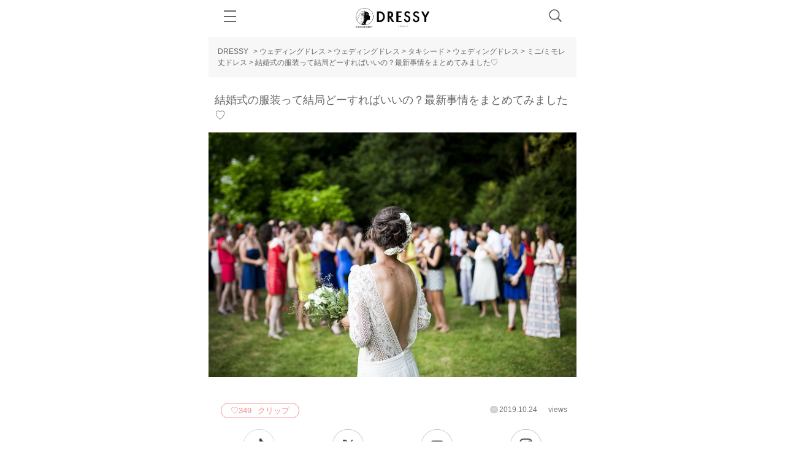

--- FILE ---
content_type: text/html; charset=UTF-8
request_url: https://dressy.pla-cole.wedding/guest-fashion/
body_size: 43159
content:
<!DOCTYPE html>
<html dir="ltr" lang="ja"
	prefix="og: https://ogp.me/ns#" >
<head>
  <meta charset="UTF-8">
  <meta name="viewport" content="width=device-width, initial-scale=1.0, maximum-scale=1.0, user-scalable=no, viewport-fit=cover">
  <meta http-equiv="X-UA-Compatible" content="IE=edge">
  <meta name="p:domain_verify" content="85c5490739e1ab514c1f7726dc71cd3b"/>
  <meta property="fb:pages" content="799457660209510" />
  
      <meta name="description" content="    ">
    <!-- Facebook Pixel Code -->
  <script>
  !function(f,b,e,v,n,t,s)
  {if(f.fbq)return;n=f.fbq=function(){n.callMethod?
  n.callMethod.apply(n,arguments):n.queue.push(arguments)};
  if(!f._fbq)f._fbq=n;n.push=n;n.loaded=!0;n.version='2.0';
  n.queue=[];t=b.createElement(e);t.async=!0;
  t.src=v;s=b.getElementsByTagName(e)[0];
  s.parentNode.insertBefore(t,s)}(window, document,'script',
  'https://connect.facebook.net/en_US/fbevents.js');
  fbq('init', '1242183529140795');
  fbq('track', 'PageView');
  </script>
  <noscript><img height="1" width="1" style="display:none"
  src="https://www.facebook.com/tr?id=1242183529140795&ev=PageView&noscript=1"
  /></noscript>
  <!-- End Facebook Pixel Code -->
  <script>
    if (navigator.userAgent.indexOf('Dressy') !== -1) document.querySelector('meta[name="smartbanner:enabled-platforms"]').setAttribute('content', 'none');
  </script>
  <link rel="SHORTCUT ICON" href="https://dressy.pla-cole.wedding/wp-content/themes/dressy_sp/img/favicon.ico" />
    <script>
        (function(w,d,s,l,i){w[l]=w[l]||[];w[l].push({'gtm.start':
      new Date().getTime(),event:'gtm.js'});var f=d.getElementsByTagName(s)[0],
      j=d.createElement(s),dl=l!='dataLayer'?'&l='+l:'';j.async=true;j.src=
      'https://www.googletagmanager.com/gtm.js?id='+i+dl;f.parentNode.insertBefore(j,f);
      })(window,document,'script','dataLayer','GTM-TDBR2D9');
  </script>
    <link rel="stylesheet" href="https://use.typekit.net/ljs7oim.css">
  <!--wp_head-->
  
		<!-- All in One SEO 4.1.10 -->
		<title>結婚式の服装って結局どーすればいいの？最新事情をまとめてみました♡ - DRESSY【公式】ウェディングドレス・ファッション・エンタメニュース</title>
		<meta name="description" content="dressyをご覧の皆さま、こんにちは(∩ˊ꒳​ˋ∩)･* 今回は結婚式に参加する時の服装について 詳しく見て" />
		<meta name="robots" content="max-image-preview:large" />
		<link rel="canonical" href="https://dressy.pla-cole.wedding/guest-fashion/" />
		<meta property="og:locale" content="ja_JP" />
		<meta property="og:site_name" content="プレ花嫁さん憧れのウェディングドレスを中心とした記事サイト！" />
		<meta property="og:type" content="article" />
		<meta property="og:title" content="結婚式の服装って結局どーすればいいの？最新事情をまとめてみました♡ - DRESSY【公式】ウェディングドレス・ファッション・エンタメニュース" />
		<meta property="og:description" content="dressyをご覧の皆さま、こんにちは(∩ˊ꒳​ˋ∩)･* 今回は結婚式に参加する時の服装について 詳しく見て" />
		<meta property="og:url" content="https://dressy.pla-cole.wedding/guest-fashion/" />
		<meta property="og:image" content="https://dressy.pla-cole.wedding/wp-content/uploads/2019/10/woman-2609533_640.jpg" />
		<meta property="og:image:secure_url" content="https://dressy.pla-cole.wedding/wp-content/uploads/2019/10/woman-2609533_640.jpg" />
		<meta property="article:published_time" content="2019-10-24T12:30:48+00:00" />
		<meta property="article:modified_time" content="2019-10-24T12:30:48+00:00" />
		<meta name="twitter:card" content="summary" />
		<meta name="twitter:title" content="結婚式の服装って結局どーすればいいの？最新事情をまとめてみました♡ - DRESSY【公式】ウェディングドレス・ファッション・エンタメニュース" />
		<meta name="twitter:description" content="dressyをご覧の皆さま、こんにちは(∩ˊ꒳​ˋ∩)･* 今回は結婚式に参加する時の服装について 詳しく見て" />
		<script type="application/ld+json" class="aioseo-schema">
			{"@context":"https:\/\/schema.org","@graph":[{"@type":"WebSite","@id":"https:\/\/dressy.pla-cole.wedding\/#website","url":"https:\/\/dressy.pla-cole.wedding\/","name":"DRESSY\u3010\u516c\u5f0f\u3011\u30a6\u30a7\u30c7\u30a3\u30f3\u30b0\u30c9\u30ec\u30b9\u30fb\u30d5\u30a1\u30c3\u30b7\u30e7\u30f3\u30fb\u30a8\u30f3\u30bf\u30e1\u30cb\u30e5\u30fc\u30b9","description":"DRESSY\u306f\u3001\u4e16\u754c\u5c55\u958b\u3059\u308b\u30a6\u30a7\u30c7\u30a3\u30f3\u30b0\u30d6\u30e9\u30f3\u30c9\u300ePLACOLE&DRESSY\u300f\u516c\u5f0f\u306e\u30a6\u30a7\u30c7\u30a3\u30f3\u30b0\u30c9\u30ec\u30b9\u30e1\u30c7\u30a3\u30a2\u3067\u3059\u3002\u4e16\u754c\u4e09\u5927\u30a6\u30a7\u30c7\u30a3\u30f3\u30b0\u30c9\u30ec\u30b9\u306e\u796d\u5178\u306e\u3072\u3068\u3064\u3001\u30d0\u30eb\u30bb\u30ed\u30ca\u30d6\u30e9\u30a4\u30c0\u30eb\u30d5\u30a1\u30c3\u30b7\u30e7\u30f3\u30a6\u30a3\u30fc\u30af\u306e\u516c\u5f0fVIP\u30a2\u30f3\u30d0\u30b5\u30c0\u30fc\u3068\u3057\u3066\u62db\u5f85\u3055\u308c\u3066\u3044\u307e\u3059\u3002\u65e5\u672c\u3067\u521d\u3081\u3066\u3001\u30a6\u30a7\u30c7\u30a3\u30f3\u30b0\u30c9\u30ec\u30b9\u306e\u5c55\u793a\u4f1a\u3092\u53d6\u6750\u3057\u8a18\u4e8b\u306b\u3057\u3066\u3001\u30a6\u30a7\u30c7\u30a3\u30f3\u30b0\u30c9\u30ec\u30b9\u306e\u30c8\u30ec\u30f3\u30c9\u3092\u82b1\u5ac1\u69d8\u306b\u304a\u5c4a\u3051\u3057\u3066\u3044\u307e\u3059\u3002\u4eca\u3092\u3068\u304d\u3081\u304f\u4ff3\u512a\u3001\u6709\u540d\u4eba\u306e\u65b9\u3092\u30ab\u30d0\u30fc\u30e2\u30c7\u30eb\u306b\u8d77\u7528\u3057\u3001\u30a6\u30a7\u30c7\u30a3\u30f3\u30b0\u30c9\u30ec\u30b9\u3078\u306e\u4fa1\u5024\u89b3\u3092\u7279\u96c6\u3057\u3066\u3044\u307e\u3059\u3002\u307e\u305f\u3001\u30d5\u30a1\u30c3\u30b7\u30e7\u30f3\u3084\u30a8\u30f3\u30bf\u30e1\u60c5\u5831\u3082\u6e80\u8f09\u3067\u3001\u30c9\u30ec\u30b9\u3001\u30b3\u30b9\u30e1\u3001\u30d8\u30a2\u3001\u30cd\u30a4\u30eb\u3001\u65c5\u884c\u3001\u30db\u30c6\u30eb\u3001\u304a\u51fa\u304b\u3051\u3001\u30c7\u30fc\u30c8\u3001DIY\u3001\u7d50\u5a5a\u5f0f\u3001\u7d50\u5a5a\u5f0f\u5834\u3001\u7b49\u3001\u3059\u3079\u3066\u306e\u65b9\u304c\u9b54\u6cd5\u306b\u304b\u304b\u308b\u60c5\u5831\u3092\u767a\u4fe1\u3057\u3066\u3044\u307e\u3059\u3002","inLanguage":"ja","publisher":{"@id":"https:\/\/dressy.pla-cole.wedding\/#organization"}},{"@type":"Organization","@id":"https:\/\/dressy.pla-cole.wedding\/#organization","name":"DRESSY\uff5c\u30a6\u30a7\u30c7\u30a3\u30f3\u30b0\u30c9\u30ec\u30b9\u306e\u9b54\u6cd5\u306b\uff3fby\u30d7\u30e9\u30b3\u30ec","url":"https:\/\/dressy.pla-cole.wedding\/"},{"@type":"BreadcrumbList","@id":"https:\/\/dressy.pla-cole.wedding\/guest-fashion\/#breadcrumblist","itemListElement":[{"@type":"ListItem","@id":"https:\/\/dressy.pla-cole.wedding\/#listItem","position":1,"item":{"@type":"WebPage","@id":"https:\/\/dressy.pla-cole.wedding\/","name":"Home","description":"DRESSY\u306f\u3001\u4e16\u754c\u5c55\u958b\u3059\u308b\u30a6\u30a7\u30c7\u30a3\u30f3\u30b0\u30d6\u30e9\u30f3\u30c9\u300ePLACOLE&DRESSY\u300f\u516c\u5f0f\u306e\u30a6\u30a7\u30c7\u30a3\u30f3\u30b0\u30c9\u30ec\u30b9\u30e1\u30c7\u30a3\u30a2\u3067\u3059\u3002\u4e16\u754c\u4e09\u5927\u30a6\u30a7\u30c7\u30a3\u30f3\u30b0\u30c9\u30ec\u30b9\u306e\u796d\u5178\u306e\u3072\u3068\u3064\u3001\u30d0\u30eb\u30bb\u30ed\u30ca\u30d6\u30e9\u30a4\u30c0\u30eb\u30d5\u30a1\u30c3\u30b7\u30e7\u30f3\u30a6\u30a3\u30fc\u30af\u306e\u516c\u5f0fVIP\u30a2\u30f3\u30d0\u30b5\u30c0\u30fc\u3068\u3057\u3066\u62db\u5f85\u3055\u308c\u3066\u3044\u307e\u3059\u3002\u65e5\u672c\u3067\u521d\u3081\u3066\u3001\u30a6\u30a7\u30c7\u30a3\u30f3\u30b0\u30c9\u30ec\u30b9\u306e\u5c55\u793a\u4f1a\u3092\u53d6\u6750\u3057\u8a18\u4e8b\u306b\u3057\u3066\u3001\u30a6\u30a7\u30c7\u30a3\u30f3\u30b0\u30c9\u30ec\u30b9\u306e\u30c8\u30ec\u30f3\u30c9\u3092\u82b1\u5ac1\u69d8\u306b\u304a\u5c4a\u3051\u3057\u3066\u3044\u307e\u3059\u3002\u4eca\u3092\u3068\u304d\u3081\u304f\u4ff3\u512a\u3001\u6709\u540d\u4eba\u306e\u65b9\u3092\u30ab\u30d0\u30fc\u30e2\u30c7\u30eb\u306b\u8d77\u7528\u3057\u3001\u30a6\u30a7\u30c7\u30a3\u30f3\u30b0\u30c9\u30ec\u30b9\u3078\u306e\u4fa1\u5024\u89b3\u3092\u7279\u96c6\u3057\u3066\u3044\u307e\u3059\u3002\u307e\u305f\u3001\u30d5\u30a1\u30c3\u30b7\u30e7\u30f3\u3084\u30a8\u30f3\u30bf\u30e1\u60c5\u5831\u3082\u6e80\u8f09\u3067\u3001\u30c9\u30ec\u30b9\u3001\u30b3\u30b9\u30e1\u3001\u30d8\u30a2\u3001\u30cd\u30a4\u30eb\u3001\u65c5\u884c\u3001\u30db\u30c6\u30eb\u3001\u304a\u51fa\u304b\u3051\u3001\u30c7\u30fc\u30c8\u3001DIY\u3001\u7d50\u5a5a\u5f0f\u3001\u7d50\u5a5a\u5f0f\u5834\u3001\u7b49\u3001\u3059\u3079\u3066\u306e\u65b9\u304c\u9b54\u6cd5\u306b\u304b\u304b\u308b\u60c5\u5831\u3092\u767a\u4fe1\u3057\u3066\u3044\u307e\u3059\u3002","url":"https:\/\/dressy.pla-cole.wedding\/"},"nextItem":"https:\/\/dressy.pla-cole.wedding\/guest-fashion\/#listItem"},{"@type":"ListItem","@id":"https:\/\/dressy.pla-cole.wedding\/guest-fashion\/#listItem","position":2,"item":{"@type":"WebPage","@id":"https:\/\/dressy.pla-cole.wedding\/guest-fashion\/","name":"\u7d50\u5a5a\u5f0f\u306e\u670d\u88c5\u3063\u3066\u7d50\u5c40\u3069\u30fc\u3059\u308c\u3070\u3044\u3044\u306e\uff1f\u6700\u65b0\u4e8b\u60c5\u3092\u307e\u3068\u3081\u3066\u307f\u307e\u3057\u305f\u2661","description":"dressy\u3092\u3054\u89a7\u306e\u7686\u3055\u307e\u3001\u3053\u3093\u306b\u3061\u306f(\u2229\u02ca\ua4b3\u200b\u02cb\u2229)\uff65* \u4eca\u56de\u306f\u7d50\u5a5a\u5f0f\u306b\u53c2\u52a0\u3059\u308b\u6642\u306e\u670d\u88c5\u306b\u3064\u3044\u3066 \u8a73\u3057\u304f\u898b\u3066","url":"https:\/\/dressy.pla-cole.wedding\/guest-fashion\/"},"previousItem":"https:\/\/dressy.pla-cole.wedding\/#listItem"}]},{"@type":"Person","@id":"https:\/\/dressy.pla-cole.wedding\/author\/yano_akihiro\/#author","url":"https:\/\/dressy.pla-cole.wedding\/author\/yano_akihiro\/","name":"yano_akihiro","image":{"@type":"ImageObject","@id":"https:\/\/dressy.pla-cole.wedding\/guest-fashion\/#authorImage","url":"https:\/\/secure.gravatar.com\/avatar\/524e338a03d4a36ce0cb0cf84d03308a?s=96&d=mm&r=g","width":96,"height":96,"caption":"yano_akihiro"}},{"@type":"WebPage","@id":"https:\/\/dressy.pla-cole.wedding\/guest-fashion\/#webpage","url":"https:\/\/dressy.pla-cole.wedding\/guest-fashion\/","name":"\u7d50\u5a5a\u5f0f\u306e\u670d\u88c5\u3063\u3066\u7d50\u5c40\u3069\u30fc\u3059\u308c\u3070\u3044\u3044\u306e\uff1f\u6700\u65b0\u4e8b\u60c5\u3092\u307e\u3068\u3081\u3066\u307f\u307e\u3057\u305f\u2661 - DRESSY\u3010\u516c\u5f0f\u3011\u30a6\u30a7\u30c7\u30a3\u30f3\u30b0\u30c9\u30ec\u30b9\u30fb\u30d5\u30a1\u30c3\u30b7\u30e7\u30f3\u30fb\u30a8\u30f3\u30bf\u30e1\u30cb\u30e5\u30fc\u30b9","description":"dressy\u3092\u3054\u89a7\u306e\u7686\u3055\u307e\u3001\u3053\u3093\u306b\u3061\u306f(\u2229\u02ca\ua4b3\u200b\u02cb\u2229)\uff65* \u4eca\u56de\u306f\u7d50\u5a5a\u5f0f\u306b\u53c2\u52a0\u3059\u308b\u6642\u306e\u670d\u88c5\u306b\u3064\u3044\u3066 \u8a73\u3057\u304f\u898b\u3066","inLanguage":"ja","isPartOf":{"@id":"https:\/\/dressy.pla-cole.wedding\/#website"},"breadcrumb":{"@id":"https:\/\/dressy.pla-cole.wedding\/guest-fashion\/#breadcrumblist"},"author":"https:\/\/dressy.pla-cole.wedding\/author\/yano_akihiro\/#author","creator":"https:\/\/dressy.pla-cole.wedding\/author\/yano_akihiro\/#author","image":{"@type":"ImageObject","@id":"https:\/\/dressy.pla-cole.wedding\/#mainImage","url":"https:\/\/dressy.pla-cole.wedding\/wp-content\/uploads\/2019\/10\/woman-2609533_640.jpg","width":640,"height":426},"primaryImageOfPage":{"@id":"https:\/\/dressy.pla-cole.wedding\/guest-fashion\/#mainImage"},"datePublished":"2019-10-24T12:30:48+09:00","dateModified":"2019-10-24T12:30:48+09:00"},{"@type":"BlogPosting","@id":"https:\/\/dressy.pla-cole.wedding\/guest-fashion\/#blogposting","name":"\u7d50\u5a5a\u5f0f\u306e\u670d\u88c5\u3063\u3066\u7d50\u5c40\u3069\u30fc\u3059\u308c\u3070\u3044\u3044\u306e\uff1f\u6700\u65b0\u4e8b\u60c5\u3092\u307e\u3068\u3081\u3066\u307f\u307e\u3057\u305f\u2661 - DRESSY\u3010\u516c\u5f0f\u3011\u30a6\u30a7\u30c7\u30a3\u30f3\u30b0\u30c9\u30ec\u30b9\u30fb\u30d5\u30a1\u30c3\u30b7\u30e7\u30f3\u30fb\u30a8\u30f3\u30bf\u30e1\u30cb\u30e5\u30fc\u30b9","description":"dressy\u3092\u3054\u89a7\u306e\u7686\u3055\u307e\u3001\u3053\u3093\u306b\u3061\u306f(\u2229\u02ca\ua4b3\u200b\u02cb\u2229)\uff65* \u4eca\u56de\u306f\u7d50\u5a5a\u5f0f\u306b\u53c2\u52a0\u3059\u308b\u6642\u306e\u670d\u88c5\u306b\u3064\u3044\u3066 \u8a73\u3057\u304f\u898b\u3066","inLanguage":"ja","headline":"\u7d50\u5a5a\u5f0f\u306e\u670d\u88c5\u3063\u3066\u7d50\u5c40\u3069\u30fc\u3059\u308c\u3070\u3044\u3044\u306e\uff1f\u6700\u65b0\u4e8b\u60c5\u3092\u307e\u3068\u3081\u3066\u307f\u307e\u3057\u305f\u2661","author":{"@id":"https:\/\/dressy.pla-cole.wedding\/author\/yano_akihiro\/#author"},"publisher":{"@id":"https:\/\/dressy.pla-cole.wedding\/#organization"},"datePublished":"2019-10-24T12:30:48+09:00","dateModified":"2019-10-24T12:30:48+09:00","articleSection":"\u30a6\u30a7\u30c7\u30a3\u30f3\u30b0\u30c9\u30ec\u30b9, \u30bf\u30ad\u30b7\u30fc\u30c9, \u30df\u30cb\/\u30df\u30e2\u30ec\u4e08\u30c9\u30ec\u30b9","mainEntityOfPage":{"@id":"https:\/\/dressy.pla-cole.wedding\/guest-fashion\/#webpage"},"isPartOf":{"@id":"https:\/\/dressy.pla-cole.wedding\/guest-fashion\/#webpage"},"image":{"@type":"ImageObject","@id":"https:\/\/dressy.pla-cole.wedding\/#articleImage","url":"https:\/\/dressy.pla-cole.wedding\/wp-content\/uploads\/2019\/10\/woman-2609533_640.jpg","width":640,"height":426}}]}
		</script>
		<!-- All in One SEO -->

    <script>
        var ajaxurl = 'https://dressy.pla-cole.wedding/wp-admin/admin-ajax.php';
    </script>
<link rel='dns-prefetch' href='//unpkg.com' />
<link rel='dns-prefetch' href='//use.fontawesome.com' />
<link rel='dns-prefetch' href='//platform.instagram.com' />
<link rel='dns-prefetch' href='//s.w.org' />
<link rel="alternate" type="application/rss+xml" title="DRESSY【公式】ウェディングドレス・ファッション・エンタメニュース &raquo; 結婚式の服装って結局どーすればいいの？最新事情をまとめてみました♡ のコメントのフィード" href="https://dressy.pla-cole.wedding/guest-fashion/feed/" />
<script type="text/javascript">
window._wpemojiSettings = {"baseUrl":"https:\/\/s.w.org\/images\/core\/emoji\/13.1.0\/72x72\/","ext":".png","svgUrl":"https:\/\/s.w.org\/images\/core\/emoji\/13.1.0\/svg\/","svgExt":".svg","source":{"concatemoji":"https:\/\/dressy.pla-cole.wedding\/wp-includes\/js\/wp-emoji-release.min.js?ver=5.9.3"}};
/*! This file is auto-generated */
!function(e,a,t){var n,r,o,i=a.createElement("canvas"),p=i.getContext&&i.getContext("2d");function s(e,t){var a=String.fromCharCode;p.clearRect(0,0,i.width,i.height),p.fillText(a.apply(this,e),0,0);e=i.toDataURL();return p.clearRect(0,0,i.width,i.height),p.fillText(a.apply(this,t),0,0),e===i.toDataURL()}function c(e){var t=a.createElement("script");t.src=e,t.defer=t.type="text/javascript",a.getElementsByTagName("head")[0].appendChild(t)}for(o=Array("flag","emoji"),t.supports={everything:!0,everythingExceptFlag:!0},r=0;r<o.length;r++)t.supports[o[r]]=function(e){if(!p||!p.fillText)return!1;switch(p.textBaseline="top",p.font="600 32px Arial",e){case"flag":return s([127987,65039,8205,9895,65039],[127987,65039,8203,9895,65039])?!1:!s([55356,56826,55356,56819],[55356,56826,8203,55356,56819])&&!s([55356,57332,56128,56423,56128,56418,56128,56421,56128,56430,56128,56423,56128,56447],[55356,57332,8203,56128,56423,8203,56128,56418,8203,56128,56421,8203,56128,56430,8203,56128,56423,8203,56128,56447]);case"emoji":return!s([10084,65039,8205,55357,56613],[10084,65039,8203,55357,56613])}return!1}(o[r]),t.supports.everything=t.supports.everything&&t.supports[o[r]],"flag"!==o[r]&&(t.supports.everythingExceptFlag=t.supports.everythingExceptFlag&&t.supports[o[r]]);t.supports.everythingExceptFlag=t.supports.everythingExceptFlag&&!t.supports.flag,t.DOMReady=!1,t.readyCallback=function(){t.DOMReady=!0},t.supports.everything||(n=function(){t.readyCallback()},a.addEventListener?(a.addEventListener("DOMContentLoaded",n,!1),e.addEventListener("load",n,!1)):(e.attachEvent("onload",n),a.attachEvent("onreadystatechange",function(){"complete"===a.readyState&&t.readyCallback()})),(n=t.source||{}).concatemoji?c(n.concatemoji):n.wpemoji&&n.twemoji&&(c(n.twemoji),c(n.wpemoji)))}(window,document,window._wpemojiSettings);
</script>

	






















<link rel='stylesheet' id='__EPYT__style-css'  href='https://dressy.pla-cole.wedding/wp-content/plugins/youtube-embed-plus/styles/ytprefs.min.css?ver=14.1' type='text/css' media='all' />

<script type='application/json' id='wpp-json'>
{"sampling_active":0,"sampling_rate":100,"ajax_url":"https:\/\/dressy.pla-cole.wedding\/wp-json\/wordpress-popular-posts\/v1\/popular-posts","api_url":"https:\/\/dressy.pla-cole.wedding\/wp-json\/wordpress-popular-posts","ID":157557,"token":"38120fd1be","lang":0,"debug":0}
</script>
<script type='text/javascript' src='https://dressy.pla-cole.wedding/wp-content/plugins/wordpress-popular-posts/assets/js/wpp.min.js?ver=5.5.1' id='wpp-js-js'></script>
<script type='text/javascript' src='https://dressy.pla-cole.wedding/wp-content/themes/dressy_sp/js/jquery1.11.3.min.js?ver=1.7.1' id='jquery-js'></script>
<script type='text/javascript' src='https://unpkg.com/micromodal/dist/micromodal.min.js' id='micromodal-js'></script>
<script type='text/javascript' src='https://dressy.pla-cole.wedding/wp-content/themes/dressy_sp/js/util.js?ver=20231113' id='util-js'></script>
<script type='text/javascript' defer src='https://use.fontawesome.com/releases/v5.0.6/js/all.js?ver=v5.0.6' id='fontawesome-js'></script>
<script type='text/javascript' id='__ytprefs__-js-extra'>
/* <![CDATA[ */
var _EPYT_ = {"ajaxurl":"https:\/\/dressy.pla-cole.wedding\/wp-admin\/admin-ajax.php","security":"911bc5f1e2","gallery_scrolloffset":"20","eppathtoscripts":"https:\/\/dressy.pla-cole.wedding\/wp-content\/plugins\/youtube-embed-plus\/scripts\/","eppath":"https:\/\/dressy.pla-cole.wedding\/wp-content\/plugins\/youtube-embed-plus\/","epresponsiveselector":"[\"iframe.__youtube_prefs__\",\"iframe[src*='youtube.com']\",\"iframe[src*='youtube-nocookie.com']\",\"iframe[data-ep-src*='youtube.com']\",\"iframe[data-ep-src*='youtube-nocookie.com']\",\"iframe[data-ep-gallerysrc*='youtube.com']\"]","epdovol":"1","version":"14.1","evselector":"iframe.__youtube_prefs__[src], iframe[src*=\"youtube.com\/embed\/\"], iframe[src*=\"youtube-nocookie.com\/embed\/\"]","ajax_compat":"","ytapi_load":"light","pause_others":"","stopMobileBuffer":"1","not_live_on_channel":"","vi_active":"","vi_js_posttypes":[]};
/* ]]> */
</script>
<script src="https://dressy.pla-cole.wedding/wp-content/plugins/youtube-embed-plus/scripts/ytprefs.min.js?ver=14.1" defer="defer" type="text/javascript"></script>
<link rel="https://api.w.org/" href="https://dressy.pla-cole.wedding/wp-json/" /><link rel="alternate" type="application/json" href="https://dressy.pla-cole.wedding/wp-json/wp/v2/posts/157557" /><link rel="EditURI" type="application/rsd+xml" title="RSD" href="https://dressy.pla-cole.wedding/xmlrpc.php?rsd" />
<link rel="wlwmanifest" type="application/wlwmanifest+xml" href="https://dressy.pla-cole.wedding/wp-includes/wlwmanifest.xml" /> 
<meta name="generator" content="WordPress 5.9.3" />
<link rel='shortlink' href='https://dressy.pla-cole.wedding/?p=157557' />
<link rel="alternate" type="application/json+oembed" href="https://dressy.pla-cole.wedding/wp-json/oembed/1.0/embed?url=https%3A%2F%2Fdressy.pla-cole.wedding%2Fguest-fashion%2F" />
<link rel="alternate" type="text/xml+oembed" href="https://dressy.pla-cole.wedding/wp-json/oembed/1.0/embed?url=https%3A%2F%2Fdressy.pla-cole.wedding%2Fguest-fashion%2F&#038;format=xml" />
<script type="text/javascript">
	window._wp_rp_static_base_url = 'https://wprp.zemanta.com/static/';
	window._wp_rp_wp_ajax_url = "https://dressy.pla-cole.wedding/wp-admin/admin-ajax.php";
	window._wp_rp_plugin_version = '3.6.3';
	window._wp_rp_post_id = '157557';
	window._wp_rp_num_rel_posts = '8';
	window._wp_rp_thumbnails = true;
	window._wp_rp_post_title = '%E7%B5%90%E5%A9%9A%E5%BC%8F%E3%81%AE%E6%9C%8D%E8%A3%85%E3%81%A3%E3%81%A6%E7%B5%90%E5%B1%80%E3%81%A9%E3%83%BC%E3%81%99%E3%82%8C%E3%81%B0%E3%81%84%E3%81%84%E3%81%AE%EF%BC%9F%E6%9C%80%E6%96%B0%E4%BA%8B%E6%83%85%E3%82%92%E3%81%BE%E3%81%A8%E3%82%81%E3%81%A6%E3%81%BF%E3%81%BE%E3%81%97%E3%81%9F%E2%99%A1';
	window._wp_rp_post_tags = [\'_%3F%3F%3F%3F%3F%3F%3F%3F%3F\', \'_%3F%3F%3F%3F%3F\', \'_%3F%3F%2F%3F%3F%3F%3F%3F%3F%3F\', \'_alt\', \'_compani\', \'_suit\'];
	window._wp_rp_promoted_content = true;
</script>
            
            <link rel="icon" href="https://dressy.pla-cole.wedding/wp-content/uploads/2019/07/wp_imgioc-150x150.png" sizes="32x32" />
<link rel="icon" href="https://dressy.pla-cole.wedding/wp-content/uploads/2019/07/wp_imgioc.png" sizes="192x192" />
<link rel="apple-touch-icon" href="https://dressy.pla-cole.wedding/wp-content/uploads/2019/07/wp_imgioc.png" />
<meta name="msapplication-TileImage" content="https://dressy.pla-cole.wedding/wp-content/uploads/2019/07/wp_imgioc.png" />
  <!--wp_head-->
<link media="all" href="https://dressy.pla-cole.wedding/wp-content/cache/autoptimize/css/autoptimize_3a11c995dab579820359bc3bff375187.css" rel="stylesheet" /></head>

<body class="post-template-default single single-post postid-157557 single-format-standard">
  <!-- Google Tag Manager (noscript) -->
    <noscript><iframe src="https://www.googletagmanager.com/ns.html?id=GTM-TDBR2D9" height="0" width="0" style="display:none;visibility:hidden"></iframe></noscript>
  <!-- End Google Tag Manager (noscript) -->
  <div id="fb-root"></div>


  
  <header id="header">


	  <div id="fixnav_main"><!--<script>
        $(this).ready(function(){
           $("#logo").css('background-image', getLogoURL());
        });

        // サーバー側キャッシュに対応するためのランダムなロゴURLを返す
        function getLogoURL() {
            // 配列
            var arr = [ "1", "2", "3", "4", "5"] ;
            var num_string = arr[ Math.floor( Math.random() * arr.length ) ] ;

            return 'url(https://dressy.pla-cole.wedding/wp-content/themes/dressy_sp/img/header/header_logo_' + num_string + '.png?20181102_2)';
        }
    </script>-->

      <div id="logo" class="logo__translate" style=""><a href="https://dressy.pla-cole.wedding/" title="Dressy by プラコレ">Dressy by プラコレ</a></div>
      <div id="h_navmenu_btn" data-toggle="fixnav_toggle" data-h_name="h_navmenu" data-close_toggle="fixnav_search" class="btn_cursor" ><span>menu</span></div>
      <a href="https://pla-cole.wedding/onepiece-dress"><noscript><img class="logo__nami" src="https://dressy.pla-cole.wedding/wp-content/themes/dressy_sp/img/common/logo__nami.svg" alt=""></noscript><img class="lazyload logo__nami" src='data:image/svg+xml,%3Csvg%20xmlns=%22http://www.w3.org/2000/svg%22%20viewBox=%220%200%20210%20140%22%3E%3C/svg%3E' data-src="https://dressy.pla-cole.wedding/wp-content/themes/dressy_sp/img/common/logo__nami.svg" alt=""></a>
      <div id="h_search_btn" data-toggle="fixnav_search" data-h_name="h_search" data-close_toggle="fixnav_toggle"  class="icon_search_trick btn_cursor"><span>検索</span></div>
    </div><!--fixnav_main end-->
    <nav id="fixnav_toggle">
      <div>
                   <a href="https://weddingdress.pla-cole.wedding?utm_source=Dressy&utm_medium=banner&utm_campaign=157557_Dressy_bnr_D" target="_blank">
                <noscript><img class="weddingDiagnosis" src="https://dressy.pla-cole.wedding/wp-content/themes/dressy_sp/img/single/wedding_dressyonline.png" alt="ウェディング診断"></noscript><img class="lazyload weddingDiagnosis" src='data:image/svg+xml,%3Csvg%20xmlns=%22http://www.w3.org/2000/svg%22%20viewBox=%220%200%20210%20140%22%3E%3C/svg%3E' data-src="https://dressy.pla-cole.wedding/wp-content/themes/dressy_sp/img/single/wedding_dressyonline.png" alt="ウェディング診断">
        </a>
      </div>
      <div class="hall_search_wrapper">
        <a href="https://pla-cole.wedding/search">
          <div class="hall_search_text">
            結婚式場を検索する
          </div>
        </a>
      </div>
      <div>
        <a href="https://dressy.pla-cole.wedding/202512-placoledressy/">
          <noscript><img class="hamburger_menu_cover" src="https://dressy.pla-cole.wedding/wp-content/themes/dressy_sp/img/cover/cover_model.png" alt="PLACOLE & DRESSYカバーモデル"></noscript><img class="lazyload hamburger_menu_cover" src='data:image/svg+xml,%3Csvg%20xmlns=%22http://www.w3.org/2000/svg%22%20viewBox=%220%200%20210%20140%22%3E%3C/svg%3E' data-src="https://dressy.pla-cole.wedding/wp-content/themes/dressy_sp/img/cover/cover_model.png" alt="PLACOLE & DRESSYカバーモデル">
        </a>
      </div>

            <h3><span>・・・・・・・・</span>DRESSYおすすめ記事<span>・・・・・・・・</span></h3>
      <div class="siderecobn">
        <div class="siderecobn__img"><a href="/category/trend/"><noscript><img src="https://dressy.pla-cole.wedding/wp-content/themes/dressy_sp/img/common/bz_trend.png?20200416_05" alt="トレンド" /></noscript><img class="lazyload" src='data:image/svg+xml,%3Csvg%20xmlns=%22http://www.w3.org/2000/svg%22%20viewBox=%220%200%20210%20140%22%3E%3C/svg%3E' data-src="https://dressy.pla-cole.wedding/wp-content/themes/dressy_sp/img/common/bz_trend.png?20200416_05" alt="トレンド" /></a><p class="siderecobn__name">トレンド</p></div>
        <div class="siderecobn__img"><a href="https://dressy.pla-cole.wedding/category/dressybride/"><noscript><img src="https://dressy.pla-cole.wedding/wp-content/themes/dressy_sp/img/common/bz_dressybride.png?20200416_05" alt="#DRESSY花嫁" /></noscript><img class="lazyload" src='data:image/svg+xml,%3Csvg%20xmlns=%22http://www.w3.org/2000/svg%22%20viewBox=%220%200%20210%20140%22%3E%3C/svg%3E' data-src="https://dressy.pla-cole.wedding/wp-content/themes/dressy_sp/img/common/bz_dressybride.png?20200416_05" alt="#DRESSY花嫁" /></a><p class="siderecobn__name">#DRESSY花嫁</p></div>
        <div class="siderecobn__img"><a href="/category/bridalfair/"><noscript><img src="https://dressy.pla-cole.wedding/wp-content/themes/dressy_sp/img/common/bz_otoku.png?20200416_05" alt="特典付き記事まとめ" /></noscript><img class="lazyload" src='data:image/svg+xml,%3Csvg%20xmlns=%22http://www.w3.org/2000/svg%22%20viewBox=%220%200%20210%20140%22%3E%3C/svg%3E' data-src="https://dressy.pla-cole.wedding/wp-content/themes/dressy_sp/img/common/bz_otoku.png?20200416_05" alt="特典付き記事まとめ" /></a><p class="siderecobn__name">お得な情報</p></div>
        <div class="siderecobn__img"><a href="/category/disney/"><noscript><img src="https://dressy.pla-cole.wedding/wp-content/themes/dressy_sp/img/common/bz_disney.png?20200416_05" alt="特典付き記事まとめ" /></noscript><img class="lazyload" src='data:image/svg+xml,%3Csvg%20xmlns=%22http://www.w3.org/2000/svg%22%20viewBox=%220%200%20210%20140%22%3E%3C/svg%3E' data-src="https://dressy.pla-cole.wedding/wp-content/themes/dressy_sp/img/common/bz_disney.png?20200416_05" alt="特典付き記事まとめ" /></a><p class="siderecobn__name">ディズニー</p></div>
        <div class="siderecobn__img"><a href="/category/gotochi-hanayome/"><noscript><img src="https://dressy.pla-cole.wedding/wp-content/themes/dressy_sp/img/common/bz_rettou.png?20200416_05" alt="ご当地ライター" /></noscript><img class="lazyload" src='data:image/svg+xml,%3Csvg%20xmlns=%22http://www.w3.org/2000/svg%22%20viewBox=%220%200%20210%20140%22%3E%3C/svg%3E' data-src="https://dressy.pla-cole.wedding/wp-content/themes/dressy_sp/img/common/bz_rettou.png?20200416_05" alt="ご当地ライター" /></a><p class="siderecobn__name">ご当地花嫁</p></div>
        <div class="siderecobn__img"><a href="/category/music/"><noscript><img src="https://dressy.pla-cole.wedding/wp-content/themes/dressy_sp/img/common/bz_music.png?20200416_05" alt="ウェディングソング" /></noscript><img class="lazyload" src='data:image/svg+xml,%3Csvg%20xmlns=%22http://www.w3.org/2000/svg%22%20viewBox=%220%200%20210%20140%22%3E%3C/svg%3E' data-src="https://dressy.pla-cole.wedding/wp-content/themes/dressy_sp/img/common/bz_music.png?20200416_05" alt="ウェディングソング" /></a><p class="siderecobn__name">ウェディング<br>ソング</p></div>
        <div class="siderecobn__img"><a href="/category/weddingdress/"><noscript><img src="https://dressy.pla-cole.wedding/wp-content/themes/dressy_sp/img/common/bz_weddingdress.png?20200416_05" alt="ウェディングドレス" /></noscript><img class="lazyload" src='data:image/svg+xml,%3Csvg%20xmlns=%22http://www.w3.org/2000/svg%22%20viewBox=%220%200%20210%20140%22%3E%3C/svg%3E' data-src="https://dressy.pla-cole.wedding/wp-content/themes/dressy_sp/img/common/bz_weddingdress.png?20200416_05" alt="ウェディングドレス" /></a><p class="siderecobn__name">ウェディング<br>ドレス</p></div>
        <div class="siderecobn__img"><a href="/category/news/talent/"><noscript><img src="https://dressy.pla-cole.wedding/wp-content/themes/dressy_sp/img/common/bz_tarent.png?20200416_05" alt="芸能人" /></noscript><img class="lazyload" src='data:image/svg+xml,%3Csvg%20xmlns=%22http://www.w3.org/2000/svg%22%20viewBox=%220%200%20210%20140%22%3E%3C/svg%3E' data-src="https://dressy.pla-cole.wedding/wp-content/themes/dressy_sp/img/common/bz_tarent.png?20200416_05" alt="芸能人" /></a><p class="siderecobn__name">芸能人</p></div>
        <div class="siderecobn__img"><a href="/category/official_reporter/"><noscript><img src="https://dressy.pla-cole.wedding/wp-content/themes/dressy_sp/img/common/bz_gotochi00.png?20200416_05" alt="公認レポ" /></noscript><img class="lazyload" src='data:image/svg+xml,%3Csvg%20xmlns=%22http://www.w3.org/2000/svg%22%20viewBox=%220%200%20210%20140%22%3E%3C/svg%3E' data-src="https://dressy.pla-cole.wedding/wp-content/themes/dressy_sp/img/common/bz_gotochi00.png?20200416_05" alt="公認レポ" /></a><p class="siderecobn__name">公認レポ</p></div>
        <div class="siderecobn__img"><a href="/category/topic/"><noscript><img src="https://dressy.pla-cole.wedding/wp-content/themes/dressy_sp/img/common/bz_chumoku.png?20200416_05" alt="注目・話題" /></noscript><img class="lazyload" src='data:image/svg+xml,%3Csvg%20xmlns=%22http://www.w3.org/2000/svg%22%20viewBox=%220%200%20210%20140%22%3E%3C/svg%3E' data-src="https://dressy.pla-cole.wedding/wp-content/themes/dressy_sp/img/common/bz_chumoku.png?20200416_05" alt="注目・話題" /></a><p class="siderecobn__name">注目・話題</p></div>
        <div class="siderecobn__img"><a href="/category/instagram/"><noscript><img src="https://dressy.pla-cole.wedding/wp-content/themes/dressy_sp/img/common/bz_instagram.png?20200416_05" alt="Instagram" /></noscript><img class="lazyload" src='data:image/svg+xml,%3Csvg%20xmlns=%22http://www.w3.org/2000/svg%22%20viewBox=%220%200%20210%20140%22%3E%3C/svg%3E' data-src="https://dressy.pla-cole.wedding/wp-content/themes/dressy_sp/img/common/bz_instagram.png?20200416_05" alt="Instagram" /></a><p class="siderecobn__name">Instagram</p></div>
        <div class="siderecobn__img"><a href="/category/photo/"><noscript><img src="https://dressy.pla-cole.wedding/wp-content/themes/dressy_sp/img/common/bz_photo.png?20200416_05" alt="フォト情報" /></noscript><img class="lazyload" src='data:image/svg+xml,%3Csvg%20xmlns=%22http://www.w3.org/2000/svg%22%20viewBox=%220%200%20210%20140%22%3E%3C/svg%3E' data-src="https://dressy.pla-cole.wedding/wp-content/themes/dressy_sp/img/common/bz_photo.png?20200416_05" alt="フォト情報" /></a><p class="siderecobn__name">フォト情報</p></div>
      </div>
    
      <h3><span>・・・・・・・・・・</span>記事カテゴリ<span>・・・・・・・・・・</span></h3>
      <div class="sidenavmenu">
        <p class="sidenavmenu-section" data-menu="#wedding">ウェディング</p>
        <ul id="wedding" class="sidenavmenu">
          <li><a href="https://dressy.pla-cole.wedding/category/weddingdress/"><i><noscript><img src="https://dressy.pla-cole.wedding/wp-content/themes/dressy_sp/img/side/img_sdmnioc01.jpg?20200416_05" alt="" /></noscript><img class="lazyload" src='data:image/svg+xml,%3Csvg%20xmlns=%22http://www.w3.org/2000/svg%22%20viewBox=%220%200%20210%20140%22%3E%3C/svg%3E' data-src="https://dressy.pla-cole.wedding/wp-content/themes/dressy_sp/img/side/img_sdmnioc01.jpg?20200416_05" alt="" /></i>ウェディングドレス</a></li>
          <li><a href="https://dressy.pla-cole.wedding/category/fair/"><i><noscript><img src="https://dressy.pla-cole.wedding/wp-content/themes/dressy_sp/img/side/img_sdmnioc02.jpg?20200416_05" alt="" /></noscript><img class="lazyload" src='data:image/svg+xml,%3Csvg%20xmlns=%22http://www.w3.org/2000/svg%22%20viewBox=%220%200%20210%20140%22%3E%3C/svg%3E' data-src="https://dressy.pla-cole.wedding/wp-content/themes/dressy_sp/img/side/img_sdmnioc02.jpg?20200416_05" alt="" /></i>フェア・イベント</a></li>
          <li><a href="https://dressy.pla-cole.wedding/category/wedding-kimono/"><i><noscript><img src="https://dressy.pla-cole.wedding/wp-content/themes/dressy_sp/img/side/img_sdmnioc03.jpg?20200416_05" alt="" /></noscript><img class="lazyload" src='data:image/svg+xml,%3Csvg%20xmlns=%22http://www.w3.org/2000/svg%22%20viewBox=%220%200%20210%20140%22%3E%3C/svg%3E' data-src="https://dressy.pla-cole.wedding/wp-content/themes/dressy_sp/img/side/img_sdmnioc03.jpg?20200416_05" alt="" /></i>和装</a></li>
          <li><a href="https://dressy.pla-cole.wedding/category/hairstyle/"><i><noscript><img src="https://dressy.pla-cole.wedding/wp-content/themes/dressy_sp/img/side/img_sdmnioc04.jpg?20200416_05" alt="" /></noscript><img class="lazyload" src='data:image/svg+xml,%3Csvg%20xmlns=%22http://www.w3.org/2000/svg%22%20viewBox=%220%200%20210%20140%22%3E%3C/svg%3E' data-src="https://dressy.pla-cole.wedding/wp-content/themes/dressy_sp/img/side/img_sdmnioc04.jpg?20200416_05" alt="" /></i>ウェディングヘア</a></li>
          <li><a href="https://dressy.pla-cole.wedding/category/wedding-photo/"><i><noscript><img src="https://dressy.pla-cole.wedding/wp-content/themes/dressy_sp/img/side/img_sdmnioc05.jpg?20200416_05" alt="" /></noscript><img class="lazyload" src='data:image/svg+xml,%3Csvg%20xmlns=%22http://www.w3.org/2000/svg%22%20viewBox=%220%200%20210%20140%22%3E%3C/svg%3E' data-src="https://dressy.pla-cole.wedding/wp-content/themes/dressy_sp/img/side/img_sdmnioc05.jpg?20200416_05" alt="" /></i>フォトウェディング</a></li>
          <li><a href="https://dressy.pla-cole.wedding/category/wedding-cake/"><i><noscript><img src="https://dressy.pla-cole.wedding/wp-content/themes/dressy_sp/img/side/img_sdmnioc06.jpg?20200416_05" alt="" /></noscript><img class="lazyload" src='data:image/svg+xml,%3Csvg%20xmlns=%22http://www.w3.org/2000/svg%22%20viewBox=%220%200%20210%20140%22%3E%3C/svg%3E' data-src="https://dressy.pla-cole.wedding/wp-content/themes/dressy_sp/img/side/img_sdmnioc06.jpg?20200416_05" alt="" /></i>ウェディングケーキ</a></li>
          <li><a href="https://dressy.pla-cole.wedding/category/wedding-ring/"><i><noscript><img src="https://dressy.pla-cole.wedding/wp-content/themes/dressy_sp/img/side/img_sdmnioc07.jpg?20200416_05" alt="" /></noscript><img class="lazyload" src='data:image/svg+xml,%3Csvg%20xmlns=%22http://www.w3.org/2000/svg%22%20viewBox=%220%200%20210%20140%22%3E%3C/svg%3E' data-src="https://dressy.pla-cole.wedding/wp-content/themes/dressy_sp/img/side/img_sdmnioc07.jpg?20200416_05" alt="" /></i>リング</a></li>
          <li><a href="https://dressy.pla-cole.wedding/category/wedding-item-and-diy/"><i><noscript><img src="https://dressy.pla-cole.wedding/wp-content/themes/dressy_sp/img/side/img_sdmnioc08.jpg?20200416_05" alt="" /></noscript><img class="lazyload" src='data:image/svg+xml,%3Csvg%20xmlns=%22http://www.w3.org/2000/svg%22%20viewBox=%220%200%20210%20140%22%3E%3C/svg%3E' data-src="https://dressy.pla-cole.wedding/wp-content/themes/dressy_sp/img/side/img_sdmnioc08.jpg?20200416_05" alt="" /></i>アイテム・DIY</a></li>
          <li><a href="https://dressy.pla-cole.wedding/category/resort-wedding/"><i><noscript><img src="https://dressy.pla-cole.wedding/wp-content/themes/dressy_sp/img/side/img_sdmnioc10.jpg?20200416_05" alt="" /></noscript><img class="lazyload" src='data:image/svg+xml,%3Csvg%20xmlns=%22http://www.w3.org/2000/svg%22%20viewBox=%220%200%20210%20140%22%3E%3C/svg%3E' data-src="https://dressy.pla-cole.wedding/wp-content/themes/dressy_sp/img/side/img_sdmnioc10.jpg?20200416_05" alt="" /></i>リゾートウェディング</a></li>
        </ul>
        <p class="sidenavmenu-section" data-menu="#life">ライフ・エンタメ</p>
        <ul id="life" class="sidenavmenu">
          <li><a href="https://dressy.pla-cole.wedding/category/lifestyle/"><i><noscript><img src="https://dressy.pla-cole.wedding/wp-content/themes/dressy_sp/img/side/img_sdmnioc09.jpg?20200416_05" alt="" /></noscript><img class="lazyload" src='data:image/svg+xml,%3Csvg%20xmlns=%22http://www.w3.org/2000/svg%22%20viewBox=%220%200%20210%20140%22%3E%3C/svg%3E' data-src="https://dressy.pla-cole.wedding/wp-content/themes/dressy_sp/img/side/img_sdmnioc09.jpg?20200416_05" alt="" /></i>ライフスタイル</a></li>
          <li><a href="https://dressy.pla-cole.wedding/category/howto/"><i><noscript><img src="https://dressy.pla-cole.wedding/wp-content/themes/dressy_sp/img/side/img_sdmnioc11.png?20200416_05" alt="" /></noscript><img class="lazyload" src='data:image/svg+xml,%3Csvg%20xmlns=%22http://www.w3.org/2000/svg%22%20viewBox=%220%200%20210%20140%22%3E%3C/svg%3E' data-src="https://dressy.pla-cole.wedding/wp-content/themes/dressy_sp/img/side/img_sdmnioc11.png?20200416_05" alt="" /></i>豆知識</a></li>
          <li><a href="https://dressy.pla-cole.wedding/category/maternity-baby/"><i><noscript><img src="https://dressy.pla-cole.wedding/wp-content/themes/dressy_sp/img/side/img_sdmnioc12.png?20200416_05" alt="" /></noscript><img class="lazyload" src='data:image/svg+xml,%3Csvg%20xmlns=%22http://www.w3.org/2000/svg%22%20viewBox=%220%200%20210%20140%22%3E%3C/svg%3E' data-src="https://dressy.pla-cole.wedding/wp-content/themes/dressy_sp/img/side/img_sdmnioc12.png?20200416_05" alt="" /></i>マタニティ・ベビー</a></li>
          <li><a href="https://dressy.pla-cole.wedding/category/tip/"><i><noscript><img src="https://dressy.pla-cole.wedding/wp-content/themes/dressy_sp/img/side/img_sdmnioc13.png?20200416_05" alt="" /></noscript><img class="lazyload" src='data:image/svg+xml,%3Csvg%20xmlns=%22http://www.w3.org/2000/svg%22%20viewBox=%220%200%20210%20140%22%3E%3C/svg%3E' data-src="https://dressy.pla-cole.wedding/wp-content/themes/dressy_sp/img/side/img_sdmnioc13.png?20200416_05" alt="" /></i>おでかけ</a></li>
          <li><a href="https://dressy.pla-cole.wedding/category/special-feature/"><i><noscript><img src="https://dressy.pla-cole.wedding/wp-content/themes/dressy_sp/img/side/img_sdmnioc14.png?20200416_05" alt="" /></noscript><img class="lazyload" src='data:image/svg+xml,%3Csvg%20xmlns=%22http://www.w3.org/2000/svg%22%20viewBox=%220%200%20210%20140%22%3E%3C/svg%3E' data-src="https://dressy.pla-cole.wedding/wp-content/themes/dressy_sp/img/side/img_sdmnioc14.png?20200416_05" alt="" /></i>今月の特集</a></li>
          <li><a href="https://dressy.pla-cole.wedding/category/entertainment/"><i><noscript><img src="https://dressy.pla-cole.wedding/wp-content/themes/dressy_sp/img/side/img_sdmnioc15.png?20200416_05" alt="" /></noscript><img class="lazyload" src='data:image/svg+xml,%3Csvg%20xmlns=%22http://www.w3.org/2000/svg%22%20viewBox=%220%200%20210%20140%22%3E%3C/svg%3E' data-src="https://dressy.pla-cole.wedding/wp-content/themes/dressy_sp/img/side/img_sdmnioc15.png?20200416_05" alt="" /></i>エンタメ</a></li>
        </ul>
      </div>
      <h3><span>・・・・・・</span>編集部おすすめwebマガジン<span>・・・・・・</span></h3>
      <ul class="mediasitelist">
        <li><a href="https://placole-dressy.pla-cole.wedding/" target="_new"><i><noscript><img src="https://dressy.pla-cole.wedding/wp-content/themes/dressy_sp/img/side/placoledressy-badge.png" alt="" /></noscript><img class="lazyload" src='data:image/svg+xml,%3Csvg%20xmlns=%22http://www.w3.org/2000/svg%22%20viewBox=%220%200%20210%20140%22%3E%3C/svg%3E' data-src="https://dressy.pla-cole.wedding/wp-content/themes/dressy_sp/img/side/placoledressy-badge.png" alt="" /></i><p class="">ブランド公式総合ページ<br />PLACOLE & DRESSY</p></a></li>
        <li><a href="https://weddingdress.pla-cole.wedding/" target="_new"><i><noscript><img src="https://dressy.pla-cole.wedding/wp-content/themes/dressy_sp/img/side/dressyonline-badge.png" alt="" /></noscript><img class="lazyload" src='data:image/svg+xml,%3Csvg%20xmlns=%22http://www.w3.org/2000/svg%22%20viewBox=%220%200%20210%20140%22%3E%3C/svg%3E' data-src="https://dressy.pla-cole.wedding/wp-content/themes/dressy_sp/img/side/dressyonline-badge.png" alt="" /></i><p class="">高級ウェディングドレス90％OFF<br />DRESSY ONLINE</p></a></li>
        <li><a href="https://www.farny.jp/" target="_new"><i><noscript><img src="https://dressy.pla-cole.wedding/wp-content/themes/dressy_sp/img/side/farny_icon.png" alt="" /></noscript><img class="lazyload" src='data:image/svg+xml,%3Csvg%20xmlns=%22http://www.w3.org/2000/svg%22%20viewBox=%220%200%20210%20140%22%3E%3C/svg%3E' data-src="https://dressy.pla-cole.wedding/wp-content/themes/dressy_sp/img/side/farny_icon.png" alt="" /></i><p class="">プレ花嫁・卒花嫁のレポブログ<br />美花嫁図鑑 farny</p></a></li>
        <li><a href="https://pla-cole.wedding/wedding_reports" target="_new"><i><noscript><img src="https://dressy.pla-cole.wedding/wp-content/themes/dressy_sp/img/side/placole_dressyicon2.png" alt="" /></noscript><img class="lazyload" src='data:image/svg+xml,%3Csvg%20xmlns=%22http://www.w3.org/2000/svg%22%20viewBox=%220%200%20210%20140%22%3E%3C/svg%3E' data-src="https://dressy.pla-cole.wedding/wp-content/themes/dressy_sp/img/side/placole_dressyicon2.png" alt="" /></i><p class="">人気プランナーの結婚式レポ<br />placole</p></a></li>
      </ul>
      <h3><span>・・・・・・</span>編集部おすすめスポット<span>・・・・・・</span></h3>
      <ul class="mediasitelist">
        <li><a href="https://dressycafe-nagoya.pla-cole.wedding/" target="_new"><i><noscript><img src="https://dressy.pla-cole.wedding/wp-content/themes/dressy_sp/img/side/placoledressy-badge.png" alt="" /></noscript><img class="lazyload" src='data:image/svg+xml,%3Csvg%20xmlns=%22http://www.w3.org/2000/svg%22%20viewBox=%220%200%20210%20140%22%3E%3C/svg%3E' data-src="https://dressy.pla-cole.wedding/wp-content/themes/dressy_sp/img/side/placoledressy-badge.png" alt="" /></i><p class="">きらめく魔法にかけられて<br>DRESSY CAFE＜ドレッシーカフェ＞</p></a></li>
        <li><a href="https://dressyroom-tea.pla-cole.wedding/" target="_new"><i><noscript><img src="https://dressy.pla-cole.wedding/wp-content/themes/dressy_sp/img/side/placoledressy-badge.png" alt="" /></noscript><img class="lazyload" src='data:image/svg+xml,%3Csvg%20xmlns=%22http://www.w3.org/2000/svg%22%20viewBox=%220%200%20210%20140%22%3E%3C/svg%3E' data-src="https://dressy.pla-cole.wedding/wp-content/themes/dressy_sp/img/side/placoledressy-badge.png" alt="" /></i><p class="">ドレスとお花と紅茶のお店<br>DRESSY CAFE KAMKURA</p></a></li>
        <li><a href="https://pla-cole.wedding/yokohama-counter" target="_new"><i><noscript><img src="https://dressy.pla-cole.wedding/wp-content/themes/dressy_sp/img/side/placoledressy-badge.png" alt="" /></noscript><img class="lazyload" src='data:image/svg+xml,%3Csvg%20xmlns=%22http://www.w3.org/2000/svg%22%20viewBox=%220%200%20210%20140%22%3E%3C/svg%3E' data-src="https://dressy.pla-cole.wedding/wp-content/themes/dressy_sp/img/side/placoledressy-badge.png" alt="" /></i><p class="">ウェディングの総合空間<br>DRESSY ROOM YOKOHAMA</p></a></li>
        <li><a href="https://pla-cole.wedding/nagoya-counter" target="_new"><i><noscript><img src="https://dressy.pla-cole.wedding/wp-content/themes/dressy_sp/img/side/placoledressy-badge.png" alt="" /></noscript><img class="lazyload" src='data:image/svg+xml,%3Csvg%20xmlns=%22http://www.w3.org/2000/svg%22%20viewBox=%220%200%20210%20140%22%3E%3C/svg%3E' data-src="https://dressy.pla-cole.wedding/wp-content/themes/dressy_sp/img/side/placoledressy-badge.png" alt="" /></i><p class="">人生に彩りきらめく魔法の部屋<br>DRESSY ROOM NAGOYA</p></a></li>
        <li><a href="https://weddingdress.pla-cole.wedding/c/photo_plan/self" target="_new"><i><noscript><img src="https://dressy.pla-cole.wedding/wp-content/themes/dressy_sp/img/side/placoledressy-badge.png" alt="" /></noscript><img class="lazyload" src='data:image/svg+xml,%3Csvg%20xmlns=%22http://www.w3.org/2000/svg%22%20viewBox=%220%200%20210%20140%22%3E%3C/svg%3E' data-src="https://dressy.pla-cole.wedding/wp-content/themes/dressy_sp/img/side/placoledressy-badge.png" alt="" /></i><p class="">ウェディングドレスをもっと身近に<br>PICmii[セルフ写真館ピックミー]</p></a></li>
      </ul>

    </nav>

    <div id="fixnav_search">
        
      <div id="fixnav_search_form">
        <!-- <p class="font_f_amatic_sc">FREE WORD SEARCH</p>  get_search_form(); 追記箇所-->
        <form role="search" method="get" class="searchform" id="search-form" action="https://dressy.pla-cole.wedding/">
	<div class="search_header">
		<label class="screen-reader-text" for="s"></label>
		<input class="search_s" type="text" value="" name="s" id="s" placeholder="ウェディングアイディアを検索する" />
		<input class="searchsubmit" id="search-btn" type="submit" value="検索" />
		<input type="hidden" name="post_type" value="post">
	</div>
</form>
<div id="keyword-list-wrap"></div>
      </div><!--/fixnav_search_form-->

      <div class="hall_search_wrapper hall_search_wrapper-bar">
        <a href="https://pla-cole.wedding/search">
          <div class="hall_search_text">
            結婚式場を検索する
          </div>
        </a>
      </div>
      <div>
                <a href="https://pla-cole.wedding/questions?utm_source=Dressy&utm_medium=banner&utm_campaign=157557_Dressy_bnr_E" target="_blank">
              <noscript><img src="https://dressy.pla-cole.wedding/wp-content/themes/dressy_sp/img/single/wedding_diagnosis.jpg" alt="ウェディング診断"></noscript><img class="lazyload" src='data:image/svg+xml,%3Csvg%20xmlns=%22http://www.w3.org/2000/svg%22%20viewBox=%220%200%20210%20140%22%3E%3C/svg%3E' data-src="https://dressy.pla-cole.wedding/wp-content/themes/dressy_sp/img/single/wedding_diagnosis.jpg" alt="ウェディング診断">
      </a>

              <input type="hidden" id="jadge_id" value="157557">
            <div id="fixnav_search_dress">
        <p class="font_f_julius_so dress_title">AREA</br>
        <span class="dress_shape">ご当地の結婚式情報を探す</span></p>
                    <ul class="area_container">
                                    <li><a href="https://dressy.pla-cole.wedding/category/gotochi/america/">アメリカ</a></li>
                                    <li><a href="https://dressy.pla-cole.wedding/category/gotochi/malaysia/">マレーシア</a></li>
                                    <li><a href="https://dressy.pla-cole.wedding/category/gotochi/france/">フランス</a></li>
                                    <li><a href="https://dressy.pla-cole.wedding/category/gotochi/netherlands/">オランダ</a></li>
                                    <li><a href="https://dressy.pla-cole.wedding/category/gotochi/hokkaido/">北海道</a></li>
                                    <li><a href="https://dressy.pla-cole.wedding/category/gotochi/aomori/">青森県</a></li>
                                    <li><a href="https://dressy.pla-cole.wedding/category/gotochi/iwate/">岩手県</a></li>
                                    <li><a href="https://dressy.pla-cole.wedding/category/gotochi/miyagi/">宮城県</a></li>
                                    <li><a href="https://dressy.pla-cole.wedding/category/gotochi/akita/">秋田県</a></li>
                                    <li><a href="https://dressy.pla-cole.wedding/category/gotochi/yamagata/">山形県</a></li>
                                    <li><a href="https://dressy.pla-cole.wedding/category/gotochi/fukushima/">福島県</a></li>
                                    <li><a href="https://dressy.pla-cole.wedding/category/gotochi/ibaraki/">茨城県</a></li>
                                    <li><a href="https://dressy.pla-cole.wedding/category/gotochi/tochigi/">栃木県</a></li>
                                    <li><a href="https://dressy.pla-cole.wedding/category/gotochi/gunma/">群馬県</a></li>
                                    <li><a href="https://dressy.pla-cole.wedding/category/gotochi/saitama/">埼玉県</a></li>
                                    <li><a href="https://dressy.pla-cole.wedding/category/gotochi/chiba/">千葉県</a></li>
                                    <li><a href="https://dressy.pla-cole.wedding/category/gotochi/tokyo/">東京都</a></li>
                                    <li><a href="https://dressy.pla-cole.wedding/category/gotochi/kanagawa/">神奈川県</a></li>
                                    <li><a href="https://dressy.pla-cole.wedding/category/gotochi/niigata/">新潟県</a></li>
                                    <li><a href="https://dressy.pla-cole.wedding/category/gotochi/toyama/">富山県</a></li>
                                    <li><a href="https://dressy.pla-cole.wedding/category/gotochi/ishikawa/">石川県</a></li>
                                    <li><a href="https://dressy.pla-cole.wedding/category/gotochi/fukui/">福井県</a></li>
                                    <li><a href="https://dressy.pla-cole.wedding/category/gotochi/yamanashi/">山梨県</a></li>
                                    <li><a href="https://dressy.pla-cole.wedding/category/gotochi/nagano/">長野県</a></li>
                                    <li><a href="https://dressy.pla-cole.wedding/category/gotochi/gifu/">岐阜県</a></li>
                                    <li><a href="https://dressy.pla-cole.wedding/category/gotochi/shizuoka/">静岡県</a></li>
                                    <li><a href="https://dressy.pla-cole.wedding/category/gotochi/aichi/">愛知県</a></li>
                                    <li><a href="https://dressy.pla-cole.wedding/category/gotochi/mie/">三重県</a></li>
                                    <li><a href="https://dressy.pla-cole.wedding/category/gotochi/shiga/">滋賀県</a></li>
                                    <li><a href="https://dressy.pla-cole.wedding/category/gotochi/kyoto/">京都府</a></li>
                                    <li><a href="https://dressy.pla-cole.wedding/category/gotochi/osaka/">大阪府</a></li>
                                    <li><a href="https://dressy.pla-cole.wedding/category/gotochi/hyogo/">兵庫県</a></li>
                                    <li><a href="https://dressy.pla-cole.wedding/category/gotochi/nara/">奈良県</a></li>
                                    <li><a href="https://dressy.pla-cole.wedding/category/gotochi/wakayama/">和歌山県</a></li>
                                    <li><a href="https://dressy.pla-cole.wedding/category/gotochi/tottori/">鳥取県</a></li>
                                    <li><a href="https://dressy.pla-cole.wedding/category/gotochi/shimane/">島根県</a></li>
                                    <li><a href="https://dressy.pla-cole.wedding/category/gotochi/okayama/">岡山県</a></li>
                                    <li><a href="https://dressy.pla-cole.wedding/category/gotochi/hiroshima/">広島県</a></li>
                                    <li><a href="https://dressy.pla-cole.wedding/category/gotochi/yamaguchi/">山口県</a></li>
                                    <li><a href="https://dressy.pla-cole.wedding/category/gotochi/tokushima/">徳島県</a></li>
                                    <li><a href="https://dressy.pla-cole.wedding/category/gotochi/kagawa/">香川県</a></li>
                                    <li><a href="https://dressy.pla-cole.wedding/category/gotochi/ehime/">愛媛県</a></li>
                                    <li><a href="https://dressy.pla-cole.wedding/category/gotochi/kochi/">高知県</a></li>
                                    <li><a href="https://dressy.pla-cole.wedding/category/gotochi/fukuoka/">福岡県</a></li>
                                    <li><a href="https://dressy.pla-cole.wedding/category/gotochi/saga/">佐賀県</a></li>
                                    <li><a href="https://dressy.pla-cole.wedding/category/gotochi/nagasaki/">長崎県</a></li>
                                    <li><a href="https://dressy.pla-cole.wedding/category/gotochi/kumamoto/">熊本県</a></li>
                                    <li><a href="https://dressy.pla-cole.wedding/category/gotochi/oita/">大分県</a></li>
                                    <li><a href="https://dressy.pla-cole.wedding/category/gotochi/miyazaki/">宮崎県</a></li>
                                    <li><a href="https://dressy.pla-cole.wedding/category/gotochi/kagoshima/">鹿児島県</a></li>
                                    <li><a href="https://dressy.pla-cole.wedding/category/gotochi/okinawa-gotochi/">沖縄県</a></li>
                            </ul>
        <p class="font_f_julius_so dress_title">DRESS TYPE</br>
        <span class="dress_shape">かたちから選ぶ</span></p>
      <ul class="dress_list">
          <li class="dress">
              <div class="dress_searchInner">
                <a href="https://dressy.pla-cole.wedding/category/weddingdress/a-line-weddingdress/">
                  <noscript><img class="mono" src="https://dressy.pla-cole.wedding/wp-content/themes/dressy_sp/img/master/dress_search/weddingdress_c01m.jpg?20200416_05" alt="Aライン" /></noscript><img class="lazyload mono" src='data:image/svg+xml,%3Csvg%20xmlns=%22http://www.w3.org/2000/svg%22%20viewBox=%220%200%20210%20140%22%3E%3C/svg%3E' data-src="https://dressy.pla-cole.wedding/wp-content/themes/dressy_sp/img/master/dress_search/weddingdress_c01m.jpg?20200416_05" alt="Aライン" />
                  <noscript><img class="color" src="https://dressy.pla-cole.wedding/wp-content/themes/dressy_sp/img/master/dress_search/weddingdress_c01.jpg?20200416_05" alt="Aライン" /></noscript><img class="lazyload color" src='data:image/svg+xml,%3Csvg%20xmlns=%22http://www.w3.org/2000/svg%22%20viewBox=%220%200%20210%20140%22%3E%3C/svg%3E' data-src="https://dressy.pla-cole.wedding/wp-content/themes/dressy_sp/img/master/dress_search/weddingdress_c01.jpg?20200416_05" alt="Aライン" /></a>
                <span class="dress_shape">Aライン</span>
              </div>
          </li>
          <li class="dress">
              <div class="dress_searchInner">
                <a href="https://dressy.pla-cole.wedding/category/weddingdress/princess-weddingdress/">
                  <noscript><img class="mono" src="https://dressy.pla-cole.wedding/wp-content/themes/dressy_sp/img/master/dress_search/weddingdress_c02m.jpg?20200416_05" alt="プリンセスライン" /></noscript><img class="lazyload mono" src='data:image/svg+xml,%3Csvg%20xmlns=%22http://www.w3.org/2000/svg%22%20viewBox=%220%200%20210%20140%22%3E%3C/svg%3E' data-src="https://dressy.pla-cole.wedding/wp-content/themes/dressy_sp/img/master/dress_search/weddingdress_c02m.jpg?20200416_05" alt="プリンセスライン" />
                  <noscript><img class="color" src="https://dressy.pla-cole.wedding/wp-content/themes/dressy_sp/img/master/dress_search/weddingdress_c02.jpg?20200416_05" alt="プリンセスライン" /></noscript><img class="lazyload color" src='data:image/svg+xml,%3Csvg%20xmlns=%22http://www.w3.org/2000/svg%22%20viewBox=%220%200%20210%20140%22%3E%3C/svg%3E' data-src="https://dressy.pla-cole.wedding/wp-content/themes/dressy_sp/img/master/dress_search/weddingdress_c02.jpg?20200416_05" alt="プリンセスライン" /></a>
                <span class="dress_shape">プリンセスライン</span>
              </div>
          </li>
          <li class="dress">
              <div class="dress_searchInner">
                <a href="https://dressy.pla-cole.wedding/category/weddingdress/mermaid-weddingdress/">
                  <noscript><img class="mono" src="https://dressy.pla-cole.wedding/wp-content/themes/dressy_sp/img/master/dress_search/weddingdress_c03m.jpg?20200416_05" alt="マーメイドライン" /></noscript><img class="lazyload mono" src='data:image/svg+xml,%3Csvg%20xmlns=%22http://www.w3.org/2000/svg%22%20viewBox=%220%200%20210%20140%22%3E%3C/svg%3E' data-src="https://dressy.pla-cole.wedding/wp-content/themes/dressy_sp/img/master/dress_search/weddingdress_c03m.jpg?20200416_05" alt="マーメイドライン" />
                  <noscript><img class="color" src="https://dressy.pla-cole.wedding/wp-content/themes/dressy_sp/img/master/dress_search/weddingdress_c03.jpg?20200416_05" alt="マーメイドライン" /></noscript><img class="lazyload color" src='data:image/svg+xml,%3Csvg%20xmlns=%22http://www.w3.org/2000/svg%22%20viewBox=%220%200%20210%20140%22%3E%3C/svg%3E' data-src="https://dressy.pla-cole.wedding/wp-content/themes/dressy_sp/img/master/dress_search/weddingdress_c03.jpg?20200416_05" alt="マーメイドライン" /></a>
                <span class="dress_shape">マーメイドライン</span>
              </div>
          </li>
          <li class="dress">
              <div class="dress_searchInner">
                <a href="https://dressy.pla-cole.wedding/category/weddingdress/empire-weddingdress/">
                  <noscript><img class="mono" src="https://dressy.pla-cole.wedding/wp-content/themes/dressy_sp/img/master/dress_search/weddingdress_c04m.jpg?20200416_05" alt="エンパイア" /></noscript><img class="lazyload mono" src='data:image/svg+xml,%3Csvg%20xmlns=%22http://www.w3.org/2000/svg%22%20viewBox=%220%200%20210%20140%22%3E%3C/svg%3E' data-src="https://dressy.pla-cole.wedding/wp-content/themes/dressy_sp/img/master/dress_search/weddingdress_c04m.jpg?20200416_05" alt="エンパイア" />
                  <noscript><img class="color" src="https://dressy.pla-cole.wedding/wp-content/themes/dressy_sp/img/master/dress_search/weddingdress_c04.jpg?20200416_05" alt="エンパイア" /></noscript><img class="lazyload color" src='data:image/svg+xml,%3Csvg%20xmlns=%22http://www.w3.org/2000/svg%22%20viewBox=%220%200%20210%20140%22%3E%3C/svg%3E' data-src="https://dressy.pla-cole.wedding/wp-content/themes/dressy_sp/img/master/dress_search/weddingdress_c04.jpg?20200416_05" alt="エンパイア" /></a>
                <span class="dress_shape">エンパイア</span>
              </div>
          </li>
          <li class="dress">
              <div class="dress_searchInner">
                <a href="https://dressy.pla-cole.wedding/category/weddingdress/slender-weddingdress/">
                  <noscript><img class="mono" src="https://dressy.pla-cole.wedding/wp-content/themes/dressy_sp/img/master/dress_search/weddingdress_c05m.jpg?20200416_05" alt="スレンダー" /></noscript><img class="lazyload mono" src='data:image/svg+xml,%3Csvg%20xmlns=%22http://www.w3.org/2000/svg%22%20viewBox=%220%200%20210%20140%22%3E%3C/svg%3E' data-src="https://dressy.pla-cole.wedding/wp-content/themes/dressy_sp/img/master/dress_search/weddingdress_c05m.jpg?20200416_05" alt="スレンダー" />
                  <noscript><img class="color" src="https://dressy.pla-cole.wedding/wp-content/themes/dressy_sp/img/master/dress_search/weddingdress_c05.jpg?20200416_05" alt="スレンダー" /></noscript><img class="lazyload color" src='data:image/svg+xml,%3Csvg%20xmlns=%22http://www.w3.org/2000/svg%22%20viewBox=%220%200%20210%20140%22%3E%3C/svg%3E' data-src="https://dressy.pla-cole.wedding/wp-content/themes/dressy_sp/img/master/dress_search/weddingdress_c05.jpg?20200416_05" alt="スレンダー" /></a>
                <span class="dress_shape">スレンダー</span>
              </div>
          </li>

        </ul>

        <p class="font_f_julius_so">COLOR</br>
        <span class="dress_shape">いろから選ぶ</span></p>
      <ul class="dress_color">
          <li class="color_select_list">
            <a class="color_circle" id="white" href="https://dressy.pla-cole.wedding/category/weddingdress/white-weddingdress/">
            <noscript><img class="check" src="https://dressy.pla-cole.wedding/wp-content/themes/dressy_sp/img/master/dress_search/check_gray.png?20200416_05" alt="白" /></noscript><img class="lazyload check" src='data:image/svg+xml,%3Csvg%20xmlns=%22http://www.w3.org/2000/svg%22%20viewBox=%220%200%20210%20140%22%3E%3C/svg%3E' data-src="https://dressy.pla-cole.wedding/wp-content/themes/dressy_sp/img/master/dress_search/check_gray.png?20200416_05" alt="白" /></a>
          </li>
          <li class="color_select_list">
            <a class="color_circle" id="red" href="https://dressy.pla-cole.wedding/?s=赤">
            <noscript><img class="check" src="https://dressy.pla-cole.wedding/wp-content/themes/dressy_sp/img/master/dress_search/check_white.png?20200416_05" alt="赤" /></noscript><img class="lazyload check" src='data:image/svg+xml,%3Csvg%20xmlns=%22http://www.w3.org/2000/svg%22%20viewBox=%220%200%20210%20140%22%3E%3C/svg%3E' data-src="https://dressy.pla-cole.wedding/wp-content/themes/dressy_sp/img/master/dress_search/check_white.png?20200416_05" alt="赤" /></a>
          </li>
          <li class="color_select_list" data-uri="https://dressy.pla-cole.wedding/wp-content/themes/dressy_sp" data-color="white">
            <a class="color_circle" id="pink" href="https://dressy.pla-cole.wedding/?s=ピンク">
            <noscript><img class="check" src="https://dressy.pla-cole.wedding/wp-content/themes/dressy_sp/img/master/dress_search/check_white.png?20200416_05" alt="ピンク" /></noscript><img class="lazyload check" src='data:image/svg+xml,%3Csvg%20xmlns=%22http://www.w3.org/2000/svg%22%20viewBox=%220%200%20210%20140%22%3E%3C/svg%3E' data-src="https://dressy.pla-cole.wedding/wp-content/themes/dressy_sp/img/master/dress_search/check_white.png?20200416_05" alt="ピンク" /></a>
          </li>
          <li class="color_select_list">
            <a class="color_circle" id="orange" href="https://dressy.pla-cole.wedding/?s=オレンジ">
            <noscript><img class="check" src="https://dressy.pla-cole.wedding/wp-content/themes/dressy_sp/img/master/dress_search/check_white.png?20200416_05" alt="オレンジ" /></noscript><img class="lazyload check" src='data:image/svg+xml,%3Csvg%20xmlns=%22http://www.w3.org/2000/svg%22%20viewBox=%220%200%20210%20140%22%3E%3C/svg%3E' data-src="https://dressy.pla-cole.wedding/wp-content/themes/dressy_sp/img/master/dress_search/check_white.png?20200416_05" alt="オレンジ" /></a>
          </li>
          <li class="color_select_list">
            <a class="color_circle" id="yellow" href="https://dressy.pla-cole.wedding/?s=イエロー">
            <noscript><img class="check" src="https://dressy.pla-cole.wedding/wp-content/themes/dressy_sp/img/master/dress_search/check_white.png?20200416_05" alt="イエロー" /></noscript><img class="lazyload check" src='data:image/svg+xml,%3Csvg%20xmlns=%22http://www.w3.org/2000/svg%22%20viewBox=%220%200%20210%20140%22%3E%3C/svg%3E' data-src="https://dressy.pla-cole.wedding/wp-content/themes/dressy_sp/img/master/dress_search/check_white.png?20200416_05" alt="イエロー" /></a>
          </li>
          <li class="color_select_list">
            <a class="color_circle" id="green" href="https://dressy.pla-cole.wedding/?s=グリーン">
            <noscript><img class="check" src="https://dressy.pla-cole.wedding/wp-content/themes/dressy_sp/img/master/dress_search/check_white.png?20200416_05" alt="グリーン" /></noscript><img class="lazyload check" src='data:image/svg+xml,%3Csvg%20xmlns=%22http://www.w3.org/2000/svg%22%20viewBox=%220%200%20210%20140%22%3E%3C/svg%3E' data-src="https://dressy.pla-cole.wedding/wp-content/themes/dressy_sp/img/master/dress_search/check_white.png?20200416_05" alt="グリーン" /></a>
          </li>
          <li class="color_select_list">
            <a class="color_circle" id="skyblue" href="https://dressy.pla-cole.wedding/?s=ブルー">
            <noscript><img class="check" src="https://dressy.pla-cole.wedding/wp-content/themes/dressy_sp/img/master/dress_search/check_white.png?20200416_05" alt="ブルー" /></noscript><img class="lazyload check" src='data:image/svg+xml,%3Csvg%20xmlns=%22http://www.w3.org/2000/svg%22%20viewBox=%220%200%20210%20140%22%3E%3C/svg%3E' data-src="https://dressy.pla-cole.wedding/wp-content/themes/dressy_sp/img/master/dress_search/check_white.png?20200416_05" alt="ブルー" /></a>
          </li>
          <li class="color_select_list">
            <a class="color_circle" id="blue" href="https://dressy.pla-cole.wedding/?s=ネイビー">
            <noscript><img class="check" src="https://dressy.pla-cole.wedding/wp-content/themes/dressy_sp/img/master/dress_search/check_white.png?20200416_05" alt="ネイビー" /></noscript><img class="lazyload check" src='data:image/svg+xml,%3Csvg%20xmlns=%22http://www.w3.org/2000/svg%22%20viewBox=%220%200%20210%20140%22%3E%3C/svg%3E' data-src="https://dressy.pla-cole.wedding/wp-content/themes/dressy_sp/img/master/dress_search/check_white.png?20200416_05" alt="ネイビー" /></a>
          </li>
          <li class="color_select_list">
            <a class="color_circle" id="purple" href="https://dressy.pla-cole.wedding/?s=ラベンダー">
            <noscript><img class="check" src="https://dressy.pla-cole.wedding/wp-content/themes/dressy_sp/img/master/dress_search/check_white.png?20200416_05" alt="ラベンダー" /></noscript><img class="lazyload check" src='data:image/svg+xml,%3Csvg%20xmlns=%22http://www.w3.org/2000/svg%22%20viewBox=%220%200%20210%20140%22%3E%3C/svg%3E' data-src="https://dressy.pla-cole.wedding/wp-content/themes/dressy_sp/img/master/dress_search/check_white.png?20200416_05" alt="ラベンダー" /></a>
          </li>
          <li class="color_select_list">
            <a class="color_circle" id="gray" href="https://dressy.pla-cole.wedding/?s=グレー">
            <noscript><img class="check" src="https://dressy.pla-cole.wedding/wp-content/themes/dressy_sp/img/master/dress_search/check_white.png?20200416_05" alt="グレー" /></noscript><img class="lazyload check" src='data:image/svg+xml,%3Csvg%20xmlns=%22http://www.w3.org/2000/svg%22%20viewBox=%220%200%20210%20140%22%3E%3C/svg%3E' data-src="https://dressy.pla-cole.wedding/wp-content/themes/dressy_sp/img/master/dress_search/check_white.png?20200416_05" alt="グレー" /></a>
          </li>
          <li class="color_select_list">
            <a class="color_circle" id="black" href="https://dressy.pla-cole.wedding/?s=ブラック">
            <noscript><img class="check" src="https://dressy.pla-cole.wedding/wp-content/themes/dressy_sp/img/master/dress_search/check_white.png?20200416_05" alt="ブラック" /></noscript><img class="lazyload check" src='data:image/svg+xml,%3Csvg%20xmlns=%22http://www.w3.org/2000/svg%22%20viewBox=%220%200%20210%20140%22%3E%3C/svg%3E' data-src="https://dressy.pla-cole.wedding/wp-content/themes/dressy_sp/img/master/dress_search/check_white.png?20200416_05" alt="ブラック" /></a>
          </li>
          <li class="color_select_list">
            <a class="color_circle" id="silver" href="https://dressy.pla-cole.wedding/?s=シルバー">
            <noscript><img class="check" src="https://dressy.pla-cole.wedding/wp-content/themes/dressy_sp/img/master/dress_search/check_white.png?20200416_05" alt="シルバー" /></noscript><img class="lazyload check" src='data:image/svg+xml,%3Csvg%20xmlns=%22http://www.w3.org/2000/svg%22%20viewBox=%220%200%20210%20140%22%3E%3C/svg%3E' data-src="https://dressy.pla-cole.wedding/wp-content/themes/dressy_sp/img/master/dress_search/check_white.png?20200416_05" alt="シルバー" /></a>
          </li>
          <li class="color_select_list">
            <a class="color_circle" id="gold" href="https://dressy.pla-cole.wedding/?s=ゴールド">
            <noscript><img class="check" src="https://dressy.pla-cole.wedding/wp-content/themes/dressy_sp/img/master/dress_search/check_white.png?20200416_05" alt="ゴールド" /></noscript><img class="lazyload check" src='data:image/svg+xml,%3Csvg%20xmlns=%22http://www.w3.org/2000/svg%22%20viewBox=%220%200%20210%20140%22%3E%3C/svg%3E' data-src="https://dressy.pla-cole.wedding/wp-content/themes/dressy_sp/img/master/dress_search/check_white.png?20200416_05" alt="ゴールド" /></a>
          </li>
          <li class="color_select_list">
            <a class="color_circle" id="flower" href="https://dressy.pla-cole.wedding/?s=花柄">
            <noscript><img class="check" src="https://dressy.pla-cole.wedding/wp-content/themes/dressy_sp/img/master/dress_search/check_gray.png?20200416_05" alt="花柄" /></noscript><img class="lazyload check" src='data:image/svg+xml,%3Csvg%20xmlns=%22http://www.w3.org/2000/svg%22%20viewBox=%220%200%20210%20140%22%3E%3C/svg%3E' data-src="https://dressy.pla-cole.wedding/wp-content/themes/dressy_sp/img/master/dress_search/check_gray.png?20200416_05" alt="花柄" /></a>
          </li>
          <li class="color_select_list">
            <a class="color_circle" id="rainbow" href="https://dressy.pla-cole.wedding/?s=レインボー">
            <noscript><img class="check" src="https://dressy.pla-cole.wedding/wp-content/themes/dressy_sp/img/master/dress_search/check_white.png?20200416_05" alt="レインボー" /></noscript><img class="lazyload check" src='data:image/svg+xml,%3Csvg%20xmlns=%22http://www.w3.org/2000/svg%22%20viewBox=%220%200%20210%20140%22%3E%3C/svg%3E' data-src="https://dressy.pla-cole.wedding/wp-content/themes/dressy_sp/img/master/dress_search/check_white.png?20200416_05" alt="レインボー" /></a>
          </li>
      </ul>
    </div>



      <!--fixnav_search_keyword-->
                  <div id="fixnav_search_keyword">
        <p class="font_f_julius_so">HOT KEYWORD</p>
        <ul class="dress_type_list">
          <li></li>
        <ul class="tag_hash_list">
                  <li><a href="https://dressy.pla-cole.wedding/?s=%E3%83%96%E3%83%A9%E3%82%A4%E3%83%80%E3%83%AB%E3%83%95%E3%82%A7%E3%82%A2">ブライダルフェア</a></li>                  <li><a href="https://dressy.pla-cole.wedding/?s=Dressy%E8%8A%B1%E5%AB%81%E5%85%AC%E8%AA%8D%E3%83%AC%E3%83%9D%E3%83%BC%E3%82%BF%E3%83%BC">DRESSY花嫁公認レポーター</a></li>                  <li><a href="https://dressy.pla-cole.wedding/?s=%E3%82%A6%E3%82%A7%E3%83%87%E3%82%A3%E3%83%B3%E3%82%B0%E3%82%B1%E3%83%BC%E3%82%AD">ウェディングケーキ</a></li>                  <li><a href="https://dressy.pla-cole.wedding/?s=%E3%83%98%E3%82%A2">ヘア</a></li>                  <li><a href="https://dressy.pla-cole.wedding/?s=%E5%92%8C%E8%A3%85">和装</a></li>                  <li><a href="https://dressy.pla-cole.wedding/?s=%E9%9F%93%E5%9B%BD%E5%89%8D%E6%92%AE%E3%82%8A">韓国前撮り</a></li>                  <li><a href="https://dressy.pla-cole.wedding/?s=%E3%82%B0%E3%83%A9%E3%83%87%E3%83%BC%E3%82%B7%E3%83%A7%E3%83%B3">グラデーション</a></li>                  <li><a href="https://dressy.pla-cole.wedding/?s=%E3%81%8A%E8%A2%96">お袖</a></li>                  <li><a href="https://dressy.pla-cole.wedding/?s=%E3%82%A2%E3%83%B3%E3%83%86%E3%83%97%E3%83%AA%E3%83%9E">アンテプリマ</a></li>                  <li><a href="https://dressy.pla-cole.wedding/?s=%E6%96%B0%E4%BD%9C%E3%83%89%E3%83%AC%E3%82%B9">新作ドレス</a></li>                </ul>
      </div>
            <!--/fixnav_search_keyword-->

      <!--fixnav_checker-->


    </div><!--/fixnav_search end-->
    <script src="https://cdn.jsdelivr.net/npm/js-cookie@2/src/js.cookie.min.js"></script>

  </header>



<script>
// 無限ローディング実装のため、page_content_${id}のidを持ったdiv要素(各ページに該当)を配列にpush
$(document).ready(function() {
  const postId = 157557;
  const numPages = document.getElementsByClassName("entry-content")[0].getAttribute("data-numpages");

  // スクロール位置が現在表示しているページ(↑のdiv要素)の特定の位置に来たら、
  // ローディングアイコンを表示させ、1秒後に次のページ(↑のdiv要素)を表示させる

  // リロードするとpageがいくつもつくのでパーマリンクで設定されている記事のURLだけを取得
  const regex = /^(\/[^/]+\/).+/;
  accsessUrl = location.origin + location.pathname.replace(regex, '$1');
  if (accsessUrl.endsWith("/") === false) {
    accsessUrl += "/";
  }
  const originalUrl = accsessUrl;

  // パラメータ情報
  const queryString = location.href.includes("?") ? location.href.slice(location.href.indexOf("?")) : "";


  let pageIndex = 0;
  const element = document.getElementsByClassName("entry-content");
  requestApiUri = `/wp-json/v1/get_next_page_content/?post_id=${postId}&page=1`;
  $(window).scroll(function() {
    if (pageIndex + 1 == numPages) {
      return;
    }

    const currentElm = $(`#app_button_${pageIndex}`);
    if (currentElm.length > 0) {
      const top = currentElm.get(0).getBoundingClientRect().top;
      const bottom = top + currentElm.height();
      if (top - window.innerHeight < -window.innerHeight / 2) {
        if (currentElm.children().last().is('div.loading-spinner')) {
          return;
        }
        // 同じリクエストを飛ばそうとした場合の制御
        nextRequestUri = `/wp-json/v1/get_next_page_content/?post_id=${postId}&page=${pageIndex+2}`
        if (requestApiUri == nextRequestUri) {
          return;
        }
        // 飛ばしたURLとして設定
        requestApiUri = nextRequestUri;
        pageIndex++;
        $('<div class="loading-spinner"></div>').appendTo(currentElm);
        
        $.ajax({
          type: "GET",
          url: location.origin + nextRequestUri
        }).done(function( result ) {
          nextPageUrl = `${originalUrl}${pageIndex + 1}/${queryString}`;
          if (location.href != nextPageUrl) {
            history.pushState({}, '', nextPageUrl);
          }
          currentElm.children().last().remove();
          $(JSON.parse(result)).appendTo(element);
          window.instgrm.Embeds.process();
          $('.insertlink h4.print-head4').remove();
          $('.insertlink a.print-link').remove();
          if ($('.insertlink').length > 0) {
            $('.insertlink').append('<h4 class="print-head4">印刷の仕方がわからない方、高品質で印刷したい方</h4><a href="https://weddingdress.pla-cole.wedding/c/marriage-certificate" class="print-link">▶ 印刷のおまかせはこちら！</a>');
          }
        })
      }
    }
  });

  });
</script>

<script>
jQuery(function() {
  var i = 0;
  jQuery('h2').each(function() {
    if(jQuery(this).attr('id')==null){
      jQuery(this).attr('id', 'chapter'+i);
    }
    i++;
  });
});
</script>

<script>
  // Initialize Firebase
  /*
  var config = {
    apiKey: "AIzaSyCKEAnDvIbTtxg8eYPf-xRv2IcdyinoKYE",
    databaseURL: "https://dressy-4298c.firebaseio.com/"
  };
  firebase.initializeApp(config);
  */
</script>
<script>
// modal
MicroModal.init();
// document.addEventListener('DOMContentLoaded', function(){
//   var fbBtn = document.querySelector('.js-share-facebook');
//   fbBtn.addEventListener('click', function(evt){
//     evt.preventDefault();
//     onClickFacebookShare();
//   });
// });



function onClickClipForApp() {
  if (navigator.userAgent.indexOf('Dressy') !== -1) {
    _clipArticleToApp();
  } else {
    _confirmAppStore();
  }
}

// アプリアクセスの場合側ネイティブ関数を呼ぶ
function _clipArticleToApp() {
  if (navigator.userAgent.toLowerCase().indexOf('iphone') !== -1) {
    _clipArticleToIOS();
  } else if (navigator.userAgent.toLowerCase().indexOf('android') !== -1) {
    _clipArticleToAndroid();
  }
}

function _clipArticleToAndroid() {
  var args = {
    title: $('h1:first').text(),
    imgSrc: $('meta[property="og:image"]').attr('content'),
    url: $('meta[property="og:url"]').attr('content')
  };
  window.AppAndroidDressy.addToClips(JSON.stringify(args));
}

function _clipArticleToIOS() {
  window.webkit.messageHandlers.callbackHandler.postMessage({
    name: 'saveInfo',
    title: $('h1:first').text(),
    imgSrc: $('meta[property="og:image"]').attr('content'),
    url: $('meta[property="og:url"]').attr('content')
  });
}

function _confirmAppStore() {
  MicroModal.show('modal-1');
}

/*
(function(){
    
    (function observeReadClipCountFromFirebase() {
        var ogUrl = $('meta[property="og:url"]').attr('content');
        var clipCountRef = firebase.database().ref('clipCount/' + btoa(ogUrl));
        clipCountRef.on('value', function(snapshot) {
            var clipCount = snapshot.numChildren() || 0;
            $('.js-clip-count').text(clipCount);
        });
    })();
})();
*/
var RANKING_BASE_URL = 'https://stg-dressy.pla-cole.wedding/api/ranking';
if (location.origin === 'https://dressy.pla-cole.wedding') {
    RANKING_BASE_URL = 'https://dressy.pla-cole.wedding/api/ranking';
}

/**
 * 記事のPageviewを取得して表示
 */
function showPageViewCount() {
    var pv_count = 11700;
    var postId = 157557;
    var url = RANKING_BASE_URL + '/posts/total';
    $.ajax({
        url: url,
        type: 'GET',
        data: { postId: postId }
    }).done(function(res){
        var pageViewCount = res.data && Number(res.data.totalNum) || 0;
        pageViewCount += pv_count;
        $('.js-article-pageview-count').text(pageViewCount);
    });
}

/**
 * 記事のPageviewをカウント
 */
function addPageViewCount() {
    var postId = 157557;
    var authorId = 95;
    var url = RANKING_BASE_URL + '/access';
    $.ajax({
        url: url,
        type: 'POST',
        contentType: 'application/json',
        dataType: 'json',
        data: JSON.stringify({ postId: postId, authorId: authorId }),
    });
}

/**
 * 「続きはアプリで読む」のリンクの表示非表示
 */
function describeAppLinkButton() {
    if (isNativeAppFromBrowser()) {
        $('.js-app-link').hide();
    } else {
        $('.js-app-link').show();
    }
}

/**
 * アプリ記事ID
 */
function getAppArticleId() {
    var url = "https://dressy-plus.pla-cole.wedding/api/v1/articles/postid_cnv_id?site_id=2&id=157557";
    $.ajax({
        url: url,
        type: 'GET',
    }).done(function(res){
        $('#app_post_id').val(res);
    });
}

var fnAppClickAction = function(appScheme,clickTime) {
      console.log("10秒経過しました");
      };



$(function(){
   showPageViewCount();
   addPageViewCount();
   describeAppLinkButton();
   getAppArticleId();
});

</script>


	    


	<article id="post-157557" class="main_section post-157557 post type-post status-publish format-standard has-post-thumbnail hentry category-weddingdress category-tuxedo category-mini-weddingdress">
        <div class="loading-animation">
          <div class="spinner"></div>
        </div>
        <ul class="bread_list" itemscope itemtype="http://schema.org/BreadcrumbList">
          <li itemprop="itemListElement" itemscope itemtype="http://schema.org/ListItem">
    <a itemprop="item" href="https://dressy.pla-cole.wedding"><span itemprop="name">DRESSY</span></a><meta itemprop="position" content="1" /></li> &gt; <a href="https://dressy.pla-cole.wedding/category/weddingdress/">ウェディングドレス</a> &gt; <a href="https://dressy.pla-cole.wedding/category/weddingdress/">ウェディングドレス</a> &gt; <a href="https://dressy.pla-cole.wedding/category/weddingdress/tuxedo/">タキシード</a> &gt; <a href="https://dressy.pla-cole.wedding/category/weddingdress/">ウェディングドレス</a> &gt; <a href="https://dressy.pla-cole.wedding/category/weddingdress/mini-weddingdress/">ミニ/ミモレ丈ドレス</a> &gt; <li itemprop="itemListElement" itemscope itemtype="http://schema.org/ListItem"><a itemprop="item" href="https://dressy.pla-cole.wedding/guest-fashion/"><span itemprop="name">結婚式の服装って結局どーすればいいの？最新事情をまとめてみました♡</span></a><meta itemprop="position" content="2" /></li>        </ul>

        
        <input id="app_post_id" type="hidden" value="">
        <h1 id="article_title" class="">結婚式の服装って結局どーすればいいの？最新事情をまとめてみました♡</h1>
				<div id="article_thumbnail" class=""><img class="article_topimg_no_lazy" src="https://dressy.pla-cole.wedding/wp-content/uploads/2019/10/woman-2609533_640.jpg" fetchpriority="high" /></div>

				<div id="article_data" class="">
                                        <div onclick="openBanner()" class="clip__btn">
                        <p class="clip__wrapper"><span class="clip__heart">♡</span><span class="clip__nunber">349</span><span class="clip__text">クリップ</span></p>
                    </div> 
                    					<div id="article_action">
						<p class="article_date">2019.10.24</p>
                        					<p class="article_view"><span class="js-article-pageview-count"></span>views</p>
				</div><!--article_action-->

          <div class="aiosdes"></div>
					<ul id="single_sns" class="sns_4c_list">
            <li class="tiktok"><a class="font_f_julius_so" href="https://www.tiktok.com/@placole_dressy" rel="nofollow" target="_blank">TikTok</a></li>
            <li class="twitter"><a class="font_f_julius_so" href="http://twitter.com/share?url=https://dressy.pla-cole.wedding/guest-fashion/&amp;text=結婚式の服装って結局どーすればいいの？最新事情をまとめてみました♡" target="_blank">Ｘ(<span>旧</span>Twitter) </a></li>
            <li class="youtube"><a class="font_f_julius_so" href="https://x.gd/dkgPH" target="_new">YouTube</a></li>
            <li class="instagram"><a class="font_f_julius_so" href="https://www.instagram.com/placole_dressy/" target="_blank">Instagram</a></li>
					</ul>
          
          <!-- URLコピー -->
          <div class=url_info>
            <p id="url_info_id"></p>     
          </div>
          <!-- URLコピーボタン -->
          <input class=url_copy_button type="button" onclick="copyUrl()" value="URLをコピー">
          <div class="url_copy_after">コピーしました</div>
          <script>
            /*URL情報取得及び表示*/
            let url_info = location.href;
            let trimmed_url = url_info.split('?')[0];
            function copyUrl() {
              var target = document.querySelector('.url_copy_button');
              navigator.clipboard.writeText(trimmed_url).then(function() {
                $(".url_copy_button, .url_copy_after").addClass('is-copied');
              });
            }
            document.getElementById("url_info_id").innerHTML = trimmed_url;
          </script>
                </div><!--article_header-->                
<!-- <div class="random"></div> -->

<div style="margin: 0 4% 25px;">
    <body class="post-template-default single single-post postid-201228 single-format-standard" marginwidth="0" marginheight="0">
  <div class="wp-embed" style="margin-bottom: 50px; margin: 0 auto;">
		
  <p class="wp-embed-heading">
    <a href="https://dressy.pla-cole.wedding/bridalfair/" target="_top">
      2025年12月最新【最大117,500円！】式場探しで特典が貰えるサイトランキング♡♥各社のキャンペーン内容をまとめました♡			</a>
  </p>

        <div class="wp-embed-featured-image square">
      <a href="https://dressy.pla-cole.wedding/bridalfair/" target="_top">
        <noscript><img width="750" height="900" src="https://dressy.pla-cole.wedding/wp-content/uploads/2024/12/2024_DRESSYKV.png" class="attachment-post-thumbnail size-post-thumbnail wp-post-image" alt="" /></noscript><img width="750" height="900" src='data:image/svg+xml,%3Csvg%20xmlns=%22http://www.w3.org/2000/svg%22%20viewBox=%220%200%20750%20900%22%3E%3C/svg%3E' data-src="https://dressy.pla-cole.wedding/wp-content/uploads/2024/12/2024_DRESSYKV.png" class="lazyload attachment-post-thumbnail size-post-thumbnail wp-post-image" alt="" />
    </div>
  
  <div class="wp-embed-excerpt"><p>皆さんこんにちは♡ 何かとお金のかかる結婚式ですが 実はブライダルフェアに参加するだけで お得な特典をもらえる方法があるんです！ 結婚式場をお探しの方は下記のサイトを参考にして ブライダルフェアにご参加されてみてくださいね♪ 【12/8更新】編集部が厳選！式場探しで 特典が貰えるサイトランキング！ 現在、ブライダルフェアに参加したり実際に成約するとギフト券などが貰えるサイトをまとめました！ 結婚式場を探しているカップルは下記のサイトを参考にしてブライダルフェアに参加してみて♡ サイト名称 参加＋成約など合計 期限 プラコレウェディング 最大 117,500円 12/31まで ウェディング初体験 [&hellip;] <a href="https://dressy.pla-cole.wedding/bridalfair/" class="wp-embed-more" target="_top">続きを読む </a></p>
</div>

  
  <div class="wp-embed-footer">
    <div class="wp-embed-site-title"><a href="https://dressy.pla-cole.wedding" target="_top"><noscript><img src="https://dressy.pla-cole.wedding/wp-content/uploads/2019/07/wp_imgioc-150x150.png" srcset="https://dressy.pla-cole.wedding/wp-content/uploads/2019/07/wp_imgioc-150x150.png 2x" width="32" height="32" alt="" class="wp-embed-site-icon"></noscript><img src='data:image/svg+xml,%3Csvg%20xmlns=%22http://www.w3.org/2000/svg%22%20viewBox=%220%200%2032%2032%22%3E%3C/svg%3E' data-src="https://dressy.pla-cole.wedding/wp-content/uploads/2019/07/wp_imgioc-150x150.png" data-srcset="https://dressy.pla-cole.wedding/wp-content/uploads/2019/07/wp_imgioc-150x150.png 2x" width="32" height="32" alt="" class="lazyload wp-embed-site-icon"><span>DRESSY (ドレシー)｜ウェディングドレスの魔法に＿byプラコレ</span></a></div>
    <div class="wp-embed-meta">
        <div class="wp-embed-share">
  <button type="button" class="wp-embed-share-dialog-open" aria-label="共有ダイアログを開く">
    <span class="dashicons dashicons-share"></span>
  </button>
</div>
      </div>
  </div>
</div>
</body>
<style>
.wp-embed {
  max-width: 540px;
  font-size: 14px;
  font-weight: 400;
  font-family: -apple-system,BlinkMacSystemFont,"Segoe UI",Roboto,Oxygen-Sans,Ubuntu,Cantarell,"Helvetica Neue",sans-serif;
  line-height: 1.5;
  color: #8c8f94;
  background: #fff;
  border: 1px solid #dcdcde;
  box-shadow: 0 1px 1pxrgba(0,0,0,.05);
  overflow: auto;
  zoom: 1;
}
.wp-embed-heading a {
  color: #32373c;
}
.wp-embed-heading {
  text-align: left;
}
.wp-embed-excerpt a {
  color: #82878c;
}
.wp-embed p {
  margin: 0;
  font-size: 12px;
  color: #82878c;
  display: -webkit-box;
  -webkit-line-clamp: 4;
  -webkit-box-orient: vertical;
  overflow: hidden;
}
</style></div>

<script>
  var elements = [
    '<a href="https://pla-cole.wedding/questions?utm_source=Dressy&utm_medium=kiji&utm_campaign=157557_Dressy_kijiB" target="_blank"><img class="wedding-diagnosis" src="https://dressy.pla-cole.wedding/wp-content/themes/dressy_sp/img/single/wedding_diagnosis.jpg" alt="ウェディング診断"></a>',
    '<a href="https://weddingdress.pla-cole.wedding/" target="_blank"><img class="wedding-diagnosis" src="https://dressy.pla-cole.wedding/wp-content/themes/dressy_sp/img/single/bn_dressyoutlet_single.jpg" alt="ウェディングドレスをお得に購入Dressyonlineを見る"></a>'
  ];
  var randElm = elements[Math.floor(Math.random() * elements.length)];
  $('.random').html(randElm);
</script>
                    
                                                <!-- <div class="tableContent"></div> -->
				<div class="entry-content" data-numpages="1">

        <p>dressyをご覧の皆さま、こんにちは(∩ˊ꒳​ˋ∩)･*<br />
今回は結婚式に参加する時の服装について<br />
詳しく見ていきましょう！＋。＊</p>
<p>結婚式の服装は、アレがダメコレがダメ…<br />
昔はダメだったけど今は良い…<br />
情報が多すぎて、一体どうすれば良いの…(っ◞‸◟c)</p>
<p>特に初めて結婚式に参加する方は<br />
不安で仕方ないですよね。</p>
<p>結婚式の服装は基本的なマナーを抑えつつ<br />
<strong>会場の雰囲気に合せる事がマスト！</strong><br />
新郎新婦の人柄、来場する方々、結婚式会場…<br />
同じ結婚式はなくどれも1つ1つ特別なものです＋。＊</p>
<p>・新郎新婦の性格や趣味は？<br />
・来場する人の関係、数は？<br />
・結婚式会場の格式は？</p>
<p>これらを確認すれば「どういう服装にすれば良いのか？」<br />
それがなんとなく分かりますよ♡</p>
<p>前置きが長くなりましたが…<br />
具体的に見ていきましょう＋。＊(●˙°˙●)</p>
  <div style="margin: 0 4% 25px;">
    <body class="post-template-default single single-post postid-201228 single-format-standard" marginwidth="0" marginheight="0">
  <div class="wp-embed" style="margin-bottom: 50px; margin: 0 auto;">
		
  <p class="wp-embed-heading">
    <a href="https://dressy.pla-cole.wedding/weddingdress-ranking-form-2/" target="_top">
      【2025年秋冬】新作ウェディングドレスブランド人気ランキング♡10代~30代768名に聞いたリアルランキングベスト10！			</a>
  </p>

        <div class="wp-embed-featured-image square">
      <a href="https://dressy.pla-cole.wedding/weddingdress-ranking-form-2/" target="_top">
        <noscript><img width="500" height="600" src="https://dressy.pla-cole.wedding/wp-content/uploads/2025/02/2025AW.jpg" class="attachment-post-thumbnail size-post-thumbnail wp-post-image" alt="2025年秋冬ドレスランキング" loading="lazy" /></noscript><img width="500" height="600" src='data:image/svg+xml,%3Csvg%20xmlns=%22http://www.w3.org/2000/svg%22%20viewBox=%220%200%20500%20600%22%3E%3C/svg%3E' data-src="https://dressy.pla-cole.wedding/wp-content/uploads/2025/02/2025AW.jpg" class="lazyload attachment-post-thumbnail size-post-thumbnail wp-post-image" alt="2025年秋冬ドレスランキング" loading="lazy" />
    </div>
  
  <div class="wp-embed-excerpt"><p>みなさんこんにちは。 InstagramをはじめとするSNSでは、 多くの花嫁が結婚式までの様子や、 思い出を記録に残すのが主流となっており、 最近だとInstagramで先輩花嫁やアカウントから ウエディングのアイディアや情報を得ている花嫁が増えてきていますよね。 ​ 今回は常にアンテナをはっている TikTok、Instagramユーザー768名が 2025年秋冬新作ドレスコレクションの 人気投票に参加しました。 こちらの記事では集計結果をリアルなランキングにまとめています。 (※2025年8月の調査結果です) ​​ ドレスのこだわりに関するアンケートでは、 全体の86％の女性がドレスにこ [&hellip;] <a href="https://dressy.pla-cole.wedding/weddingdress-ranking-form-2/" class="wp-embed-more" target="_top">続きを読む </a></p>
</div>

  
  <div class="wp-embed-footer">
    <div class="wp-embed-site-title"><a href="https://dressy.pla-cole.wedding" target="_top"><noscript><img src="https://dressy.pla-cole.wedding/wp-content/uploads/2019/07/wp_imgioc-150x150.png" srcset="https://dressy.pla-cole.wedding/wp-content/uploads/2019/07/wp_imgioc-150x150.png 2x" width="32" height="32" alt="" class="wp-embed-site-icon"></noscript><img src='data:image/svg+xml,%3Csvg%20xmlns=%22http://www.w3.org/2000/svg%22%20viewBox=%220%200%2032%2032%22%3E%3C/svg%3E' data-src="https://dressy.pla-cole.wedding/wp-content/uploads/2019/07/wp_imgioc-150x150.png" data-srcset="https://dressy.pla-cole.wedding/wp-content/uploads/2019/07/wp_imgioc-150x150.png 2x" width="32" height="32" alt="" class="lazyload wp-embed-site-icon"><span>DRESSY (ドレシー)｜ウェディングドレスの魔法に＿byプラコレ</span></a></div>
    <div class="wp-embed-meta">
        <div class="wp-embed-share">
  <button type="button" class="wp-embed-share-dialog-open" aria-label="共有ダイアログを開く">
    <span class="dashicons dashicons-share"></span>
  </button>
</div>
      </div>
  </div>
</div>
</body>
<style>
.wp-embed {
  max-width: 540px;
  font-size: 14px;
  font-weight: 400;
  font-family: -apple-system,BlinkMacSystemFont,"Segoe UI",Roboto,Oxygen-Sans,Ubuntu,Cantarell,"Helvetica Neue",sans-serif;
  line-height: 1.5;
  color: #8c8f94;
  background: #fff;
  border: 1px solid #dcdcde;
  box-shadow: 0 1px 1pxrgba(0,0,0,.05);
  overflow: auto;
  zoom: 1;
}
.wp-embed-heading a {
  color: #32373c;
}
.wp-embed-heading {
  text-align: left;
}
.wp-embed-excerpt a {
  color: #82878c;
}
.wp-embed p {
  margin: 0;
  font-size: 12px;
  color: #82878c;
  display: -webkit-box;
  -webkit-line-clamp: 4;
  -webkit-box-orient: vertical;
  overflow: hidden;
}
</style>  </div>
<script>
/*--------------------------------------------------------------
目次の追従メニュー
--------------------------------------------------------------*/

//アコーディオン
// $(function(){
//   $(".table-dd").after().hide();
//   $("dt.accordion").click(function(){
//     $(this).next().slideToggle("fast",alertFunc);
//   });
//   $("dd .close").click(function(){
//     $(this).parent().slideToggle();
//   });
// });

// function alertFunc(){
//   if ($(this).css('display') == 'block') {
//     $("#changeText").text("▲");
//   }else{
//     $("#changeText").text("▼");
//   }
// };


$(this).ready(function(){
    // function sp_open_close
    function chapter_open_close() {
        var open_close = $( this ).attr( 'class' );
        if ( open_close === 'chapter-open' ) {
            $( this ).attr( 'class', 'chapter-close' );
            $( '#tableContent-menu' )

                .fadeIn( '1000' );
        }
        else {
            $( this ).attr( 'class', 'chapter-open' );
            $( '#tableContent-menu' ).fadeOut( 'fast' );
        }
    }
    $( 'div#toggle-icon' ).on( 'click', chapter_open_close );
});

$('#tableContent-menu ul li a').click(function() {  
    $( '#tableContent-menu' ).fadeOut( '1000' );
    $( 'div#toggle-icon' ).attr( 'class', 'chapter-open' );
   });

$(function () {
	var flag = "view";
        var thisOffset;
        $(window).on('load',function(){
	thisOffset = $('.tableContent').offset().top + $('.tableContent').outerHeight();
});
 
  $(window).on("scroll", function () {
      var distanceTop = $(document).scrollTop();
    if( distanceTop > thisOffset) {
      if (flag === "view") {
        $(".tablecontent-Box").stop().animate({opacity: 1.0}, 800);
        flag = "hide";
      }
    } else {
      if (flag === "hide") {
        $(".tablecontent-Box").stop().animate({opacity: 0}, 800);
        flag = "view";
      }
    }
  });
});
</script>
<div  id="tocbox"></div>
<div class="tableContent">
  <dl class="tableContent-inner">
    <dt class="heading accordion">目次<span id="changeText"><!-- ▼ --></span></dt>
		<dd class="table-dd">
    <ul>
                                    <li class="list-item"><a class="doScroll"  data-section-page="0" href="https://dressy.pla-cole.wedding/guest-fashion/#chapter0">結婚式の服装/女性</a></li>                            <li class="list-item"><a class="doScroll"  data-section-page="0" href="https://dressy.pla-cole.wedding/guest-fashion/#chapter1">【女性】結婚式の服装/お呼ばれドレスをチェック！</a></li>                            <li class="list-item"><a class="doScroll"  data-section-page="0" href="https://dressy.pla-cole.wedding/guest-fashion/#chapter2">結婚式におすすめの髪型</a></li>                            <li class="list-item"><a class="doScroll"  data-section-page="0" href="https://dressy.pla-cole.wedding/guest-fashion/#chapter3">結婚式の服装/男性</a></li>                            <li class="list-item"><a class="doScroll"  data-section-page="0" href="https://dressy.pla-cole.wedding/guest-fashion/#chapter4">【男性】結婚式の服装/お呼ばれスーツをチェック！</a></li>                            <li class="list-item"><a class="doScroll"  data-section-page="0" href="https://dressy.pla-cole.wedding/guest-fashion/#chapter5">まとめ</a></li>                                  </ul>
		</dd>
  </dl>
</div>


<div class="tablecontent-Box">
<div class="tc-toggle">
  <div id="toggle-icon" class="chapter-open"><span></span></div>
  <div id="tableContent-menu" class="tableContent-inner">
    <p class="heading">目次</p>
    <ul>
              <li><a href="#chapter0">結婚式の服装/女性</a></li>
              <li><a href="#chapter1">【女性】結婚式の服装/お呼ばれドレスをチェック！</a></li>
              <li><a href="#chapter2">結婚式におすすめの髪型</a></li>
              <li><a href="#chapter3">結婚式の服装/男性</a></li>
              <li><a href="#chapter4">【男性】結婚式の服装/お呼ばれスーツをチェック！</a></li>
              <li><a href="#chapter5">まとめ</a></li>
          </ul>
  </div>
</div>
</div>

<p>
<h2>結婚式の服装/女性</h2>
<p>まずはNGをサクッとまとめてみました！<br />
これらを気をつければマナーはバッチリ＊</p>
<h3>結婚式の服装/女性のNG事項まとめ</h3>
<p>これらの項目に該当しないように<br />
気を配った服装を選んでくださいね♡</p>
<p>・露出の多いセクシー系<br />
・派手すぎるドレス<br />
・他の国の民族衣装<br />
・ドレスも小物も、全身真っ白<br />
・ドレスも小物も、全身真っ黒<br />
・素足や靴下<br />
・黒のタイツ、ストッキング<br />
・ミュール、ブーツ<br />
・アニマル柄、ファー<br />
・カジュアルなもの<br />
・派手すぎるアクセサリー<br />
・生花を使ったアクセサリー<br />
・腕時計</p>
<p>それぞれを詳しく見てみましょう♡</p>
<h3>露出の多いセクシー系</h3>
<p>まるで夜のお仕事？谷間を強調したドレスや<br />
下着が見えそうな短いスカート…。<br />
そういったセクシーなドレスはNGです◎</p>
<p><strong>上半身の露出が多いドレスの場合は、ボレロなどの羽織を着ましょう！</strong></p>
<h3>派手すぎるドレス</h3>
<p>全身スパンコール、グリッター…！？<br />
目を引くような派手すぎるドレスはNGです。<br />
結婚式の主役は新郎新婦なので<br />
2人が一番目立つようにするために<br />
<strong>ゲストは派手すぎないドレスでお祝いしてあげてください♡</strong></p>
<h3>他の国の民族衣装</h3>
<p>結婚式に着物は大歓迎♡<br />
しかし、チャイナ服やなど他国の民族衣装を<br />
純日本人が着るのは、コスプレになってしまいます。</p>
<p>コスプレOKの結婚式ならいいのですが<br />
そうでないのなら、止めておきましょう！<br />
<strong>民族衣装を着るなら着物を選んでくださいね♡</strong></p>
<h3>ドレスも小物も、全身真っ白</h3>
<p>花嫁さんの純白なウェディングドレスと被るので<br />
真っ白は絶対にNGです！<br />
いつの時代も共通のマナーなので<br />
結婚式に参加するなら、これは必ず守ってくださいね♡</p>
<p>シルバーやアイボリーなども外で撮影したり<br />
照明の当たり具合によって真っ白に見えることも。<br />
<strong>写真写りで真っ白になる淡い色も避けましょう＋。＊</strong></p>
<h3>ドレスも小物も、全身真っ黒</h3>
<p>まるでお葬式…！結婚式は黒のコーデはNGです。<br />
しかし黒のドレスを着てもOKなので<br />
その場合は靴、バッグ、アクセサリーといった小物は…<br />
<strong>黒以外の明るい色にしてバランスを取りましょう！</strong></p>
<h3>素足や靴下</h3>
<p>結婚式にはストッキングはマストハブ！<br />
何もはかない素足もNGですが<br />
カジュアルになる靴下もNGなので<br />
気をつけてくださいね♪</p>
<p><strong>ベージュのストッキングを履きましょう！</strong></p>
<h3>黒のタイツ、ストッキング</h3>
<p>黒のタイツ・ストッキングはお葬式を<br />
連想させるのでNGとなっています。</p>
<p>しかし、脚に隠せないようなアザがあるなど<br />
どうしても黒をはきたい場合は<br />
タイツではなく、透け感のあるストッキングや<br />
ラメ入りの華やかな黒ストッキングを選びましょう！</p>
<p><strong>どうしても黒にする場合は、ラメ入り黒ストッキングがおすすめ♡</strong></p>
<h3>ミュール、ブーツ</h3>
<p>肌の露出が多い、サンダル、ミュール<br />
カジュアルな印象になるブーツ<br />
これらは結婚式の靴には不向きです！</p>
<p>結婚式にお呼ばれした時の靴は<br />
<strong>ヒールのあるパンプスを選んでくださいね♡</strong></p>
<h3>アニマル柄、ファー</h3>
<p>（結婚式の披露宴ではお肉もお魚も出ますが…）<br />
殺生を連想されるので、アニマル柄・毛皮・ファーは<br />
身に付けないようにしましょう！</p>
<p>ヒョウ柄、ゼブラ柄などのドレスや<br />
クロコダイルのバッグ、毛皮の羽織など。</p>
<p><strong>アニマル柄・毛皮・ファーは結婚式にふさわしくないので注意！</strong></p>
<h3>カジュアルなもの</h3>
<p>キャラクターつきの服、シューズ、布バッグなどなど。</p>
<p>普段から使うようなアイテムは<br />
結婚式では身に付けないでくださいね！</p>
<p><strong>結婚式は特別な場所なので、特別なオシャレをしましょう♡</strong></p>
<h3>派手すぎるアクセサリー</h3>
<p>ユラユラ揺れる、大ぶりなピアスなど。<br />
派手すぎるだけでなく、揺れるピアスは&#8221;家庭が揺れる&#8221;という<br />
縁起でもない意味があると言われています。<br />
結婚式ではつけないでくださいね＋。＊</p>
<p>またティアラや豪華なネックレスなど<br />
花嫁さんを連想させるような派手なアクセサリーは<br />
つけないでおきましょう♡</p>
<p><strong>結婚式のお呼ばれアクセサリーはパールが人気ですよ！</strong></p>
<h3>生花を使ったアクセサリー</h3>
<p>ゲストの方は生花をつかったアクセサリーや<br />
ヘアアレンジは避けてくださいね！<br />
基本的に花を使うのはNGなので造花でも遠慮しましょう。<br />
どうしても花のモチーフを使う場合は<br />
小ぶりで目立たないものにしてください＋。＊</p>
<p><strong>結婚式に生花を着飾っていいのは、新郎新婦だけなのです♡</strong></p>
<h3>腕時計</h3>
<p>腕時計をつけることは、時間を気にするということ。<br />
結婚式の日くらいは時間を忘れて楽しんでほしいので<br />
<strong>腕時計はつけずに参加しましょう♡</strong></p>
<p>しかし、最近は腕時計をしても良いとの声もあるので…<br />
腕時計をした場合はドレスにあうアクセサリーのような<br />
おしゃれな腕時計がおすすめです！</p>
<h2>【女性】結婚式の服装/お呼ばれドレスをチェック！</h2>
<p>おしゃれなお呼ばれドレスを見てみましょう＋。＊</p>
<p><img class="alignnone size-full wp-image-159008" src="https://dressy.pla-cole.wedding/wp-content/uploads/2019/10/48197717b_167_d_500.jpg" alt="" width="500" height="600" /><br />
<cite><a href="https://formforma.jp/">こちらのパーティードレスはform forma(フォルムフォルマ) の公式HPをチェック♡</a></cite></p>
<p>淡いライラックがおしゃれな<br />
フレアレーススリーブのドレスです＊<br />
ほどよい光沢感があるのでフォーマルな場に<br />
相応しい一着です＊＋。</p>
<p>&nbsp;</p>
<p><noscript><img class="alignnone wp-image-159054" src="https://dressy.pla-cole.wedding/wp-content/uploads/2019/10/d17bb4cb8d7923362380105135a53c91.jpg" alt="" width="500" height="600" /></noscript><img class="lazyload alignnone wp-image-159054" src='data:image/svg+xml,%3Csvg%20xmlns=%22http://www.w3.org/2000/svg%22%20viewBox=%220%200%20500%20600%22%3E%3C/svg%3E' data-src="https://dressy.pla-cole.wedding/wp-content/uploads/2019/10/d17bb4cb8d7923362380105135a53c91.jpg" alt="" width="500" height="600" /><br />
<cite><a href="https://www.emiledress.com/">こちらのパーティードレスはemileの公式HPをチェック♡</a></cite></p>
<p>大人気のネイビーを使ったロングドレスです＋。＊<br />
二の腕、脚、お腹を隠せるので体型カバーもできる優れもの！<br />
シフォン素材なのでロングドレスでも<br />
重くなりすぎずに、ふわんり感がありますね♪</p>
<p>▽お呼ばれドレスについてはコチラもチェック！</p>
<blockquote class="wp-embedded-content" data-secret="pSUHvjICjc"><p><a href="https://dressy.pla-cole.wedding/wedding-partydress-aimer/">結婚式にお呼ばれ♡服装に迷っているあなたにおすすめのパーティードレスブランドAIMER（エメ）をご紹介✦*</a></p></blockquote>
<p><div class="embed-div"><iframe class="wp-embedded-content" sandbox="allow-scripts" security="restricted" style="position: absolute; clip: rect(1px, 1px, 1px, 1px);" src="https://dressy.pla-cole.wedding/wedding-partydress-aimer/embed/#?secret=pSUHvjICjc" data-secret="pSUHvjICjc" width="500" height="282" title="&#8220;結婚式にお呼ばれ♡服装に迷っているあなたにおすすめのパーティードレスブランドAIMER（エメ）をご紹介✦*&#8221; &#8212; Dressy（ドレシー）｜ウェディングドレスの人気ブランド・プレ花嫁試着レポの記事数No.1｜byプラコレ" frameborder="0" marginwidth="0" marginheight="0" scrolling="no"></iframe></div></p>
<h3>おしゃれなブライズメイド＊</h3>
<blockquote class="instagram-media" data-instgrm-permalink="https://www.instagram.com/p/BVHP0Q7hrlP/?utm_source=ig_embed&amp;utm_campaign=loading" data-instgrm-version="14" style=" background:#FFF; border:0; border-radius:3px; box-shadow:0 0 1px 0 rgba(0,0,0,0.5),0 1px 10px 0 rgba(0,0,0,0.15); margin: 1px; max-width:540px; min-width:326px; padding:0; width:99.375%; width:-webkit-calc(100% - 2px); width:calc(100% - 2px);">
  <div style="padding:16px;">
    <a href="https://www.instagram.com/p/BVHP0Q7hrlP/?utm_source=ig_embed&amp;utm_campaign=loading" style=" background:#FFFFFF; line-height:0; padding:0 0; text-align:center; text-decoration:none; width:100%;" target="_blank">
      <div style=" display: flex; flex-direction: row; align-items: center;">
        <div style="background-color: #F4F4F4; border-radius: 50%; flex-grow: 0; height: 40px; margin-right: 14px; width: 40px;"></div>
        <div style="display: flex; flex-direction: column; flex-grow: 1; justify-content: center;">
          <div style=" background-color: #F4F4F4; border-radius: 4px; flex-grow: 0; height: 14px; margin-bottom: 6px; width: 100px;"></div>
          <div style=" background-color: #F4F4F4; border-radius: 4px; flex-grow: 0; height: 14px; width: 60px;"></div>
        </div>
      </div>
      <div style="padding: 19% 0;"></div>
      <div style="display:block; height:50px; margin:0 auto 12px; width:50px;"><svg width="50px" height="50px" viewbox="0 0 60 60" version="1.1" xmlns="https://www.w3.org/2000/svg" xmlns:xlink="https://www.w3.org/1999/xlink"><g stroke="none" stroke-width="1" fill="none" fill-rule="evenodd"><g transform="translate(-511.000000, -20.000000)" fill="#000000"><g><path d="M556.869,30.41 C554.814,30.41 553.148,32.076 553.148,34.131 C553.148,36.186 554.814,37.852 556.869,37.852 C558.924,37.852 560.59,36.186 560.59,34.131 C560.59,32.076 558.924,30.41 556.869,30.41 M541,60.657 C535.114,60.657 530.342,55.887 530.342,50 C530.342,44.114 535.114,39.342 541,39.342 C546.887,39.342 551.658,44.114 551.658,50 C551.658,55.887 546.887,60.657 541,60.657 M541,33.886 C532.1,33.886 524.886,41.1 524.886,50 C524.886,58.899 532.1,66.113 541,66.113 C549.9,66.113 557.115,58.899 557.115,50 C557.115,41.1 549.9,33.886 541,33.886 M565.378,62.101 C565.244,65.022 564.756,66.606 564.346,67.663 C563.803,69.06 563.154,70.057 562.106,71.106 C561.058,72.155 560.06,72.803 558.662,73.347 C557.607,73.757 556.021,74.244 553.102,74.378 C549.944,74.521 548.997,74.552 541,74.552 C533.003,74.552 532.056,74.521 528.898,74.378 C525.979,74.244 524.393,73.757 523.338,73.347 C521.94,72.803 520.942,72.155 519.894,71.106 C518.846,70.057 518.197,69.06 517.654,67.663 C517.244,66.606 516.755,65.022 516.623,62.101 C516.479,58.943 516.448,57.996 516.448,50 C516.448,42.003 516.479,41.056 516.623,37.899 C516.755,34.978 517.244,33.391 517.654,32.338 C518.197,30.938 518.846,29.942 519.894,28.894 C520.942,27.846 521.94,27.196 523.338,26.654 C524.393,26.244 525.979,25.756 528.898,25.623 C532.057,25.479 533.004,25.448 541,25.448 C548.997,25.448 549.943,25.479 553.102,25.623 C556.021,25.756 557.607,26.244 558.662,26.654 C560.06,27.196 561.058,27.846 562.106,28.894 C563.154,29.942 563.803,30.938 564.346,32.338 C564.756,33.391 565.244,34.978 565.378,37.899 C565.522,41.056 565.552,42.003 565.552,50 C565.552,57.996 565.522,58.943 565.378,62.101 M570.82,37.631 C570.674,34.438 570.167,32.258 569.425,30.349 C568.659,28.377 567.633,26.702 565.965,25.035 C564.297,23.368 562.623,22.342 560.652,21.575 C558.743,20.834 556.562,20.326 553.369,20.18 C550.169,20.033 549.148,20 541,20 C532.853,20 531.831,20.033 528.631,20.18 C525.438,20.326 523.257,20.834 521.349,21.575 C519.376,22.342 517.703,23.368 516.035,25.035 C514.368,26.702 513.342,28.377 512.574,30.349 C511.834,32.258 511.326,34.438 511.181,37.631 C511.035,40.831 511,41.851 511,50 C511,58.147 511.035,59.17 511.181,62.369 C511.326,65.562 511.834,67.743 512.574,69.651 C513.342,71.625 514.368,73.296 516.035,74.965 C517.703,76.634 519.376,77.658 521.349,78.425 C523.257,79.167 525.438,79.673 528.631,79.82 C531.831,79.965 532.853,80.001 541,80.001 C549.148,80.001 550.169,79.965 553.369,79.82 C556.562,79.673 558.743,79.167 560.652,78.425 C562.623,77.658 564.297,76.634 565.965,74.965 C567.633,73.296 568.659,71.625 569.425,69.651 C570.167,67.743 570.674,65.562 570.82,62.369 C570.966,59.17 571,58.147 571,50 C571,41.851 570.966,40.831 570.82,37.631"></path></g></g></g></svg></div>
      <div style="padding-top: 8px;">
        <div style=" color:#3897f0; font-family:Arial,sans-serif; font-size:14px; font-style:normal; font-weight:550; line-height:18px;">この投稿をInstagramで見る</div>
  </div>
  <div style="padding: 12.5% 0;"></div>
  <div style="display: flex; flex-direction: row; margin-bottom: 14px; align-items: center;">
    <div>
      <div style="background-color: #F4F4F4; border-radius: 50%; height: 12.5px; width: 12.5px; transform: translateX(0px) translateY(7px);"></div>
      <div style="background-color: #F4F4F4; height: 12.5px; transform: rotate(-45deg) translateX(3px) translateY(1px); width: 12.5px; flex-grow: 0; margin-right: 14px; margin-left: 2px;"></div>
      <div style="background-color: #F4F4F4; border-radius: 50%; height: 12.5px; width: 12.5px; transform: translateX(9px) translateY(-18px);"></div>
    </div>
    <div style="margin-left: 8px;">
      <div style=" background-color: #F4F4F4; border-radius: 50%; flex-grow: 0; height: 20px; width: 20px;"></div>
      <div style=" width: 0; height: 0; border-top: 2px solid transparent; border-left: 6px solid #f4f4f4; border-bottom: 2px solid transparent; transform: translateX(16px) translateY(-4px) rotate(30deg)"></div>
    </div>
    <div style="margin-left: auto;">
      <div style=" width: 0px; border-top: 8px solid #F4F4F4; border-right: 8px solid transparent; transform: translateY(16px);"></div>
      <div style=" background-color: #F4F4F4; flex-grow: 0; height: 12px; width: 16px; transform: translateY(-4px);"></div>
      <div style=" width: 0; height: 0; border-top: 8px solid #F4F4F4; border-left: 8px solid transparent; transform: translateY(-4px) translateX(8px);"></div>
    </div>
  </div>
  <div style="display: flex; flex-direction: column; flex-grow: 1; justify-content: center; margin-bottom: 24px;">
    <div style=" background-color: #F4F4F4; border-radius: 4px; flex-grow: 0; height: 14px; margin-bottom: 6px; width: 224px;"></div>
    <div style=" background-color: #F4F4F4; border-radius: 4px; flex-grow: 0; height: 14px; width: 144px;"></div>
  </div>
  </a>
  </div>
</blockquote>
<script async data-type="lazy" data-src="//www.instagram.com/embed.js"></script>
<p>アクアブルーのウェディングドレスに<br />
淡いライラックのドレスを着たブライズメイドさん達＋。＊<br />
ロマンチックな色の組み合わせですね☆ミ</p>
<h3>ブライズメイドを楽しむ♡</h3>
<p>ブライズメイドという言葉を聞いたことがあるでしょうか？<br />
ブライズメイドとは花嫁をサポートする役割のことで<br />
お友達が花嫁さんをサポートしてくれます◎<br />
日本ではスタッフの方が行うような<br />
ウェディングドレスのお直しやブーケのお預かりなどを<br />
行うので、なかなか忙しい役割です。</p>
<p>日本の場合だと、そのようなことはなくて<br />
お友達とお揃いのドレスを着る、という感覚が<br />
近いのではないでしょうか＋。＊</p>
<p>ブライズメイドなら皆で一緒にドレスを決められるので<br />
とても楽しいですし、SNS映えもバッチリですよ！</p>
<h2>結婚式におすすめの髪型</h2>
<p>ヘアアレンジは、これらを意識して行いましょう◎<br />
・派手すぎないヘアアクセ<br />
・花を使わない</p>
<p>美容院にお願いすれば、結婚式のおよばれに配慮した<br />
セットをしてくれますよ＋。＊</p>
<h3>トレンドの編みおろし</h3>
<blockquote class="instagram-media" data-instgrm-permalink="https://www.instagram.com/milkwd1104/p/BuxYin9H7pV/?utm_source=ig_embed&amp;utm_campaign=loading" data-instgrm-version="14" style=" background:#FFF; border:0; border-radius:3px; box-shadow:0 0 1px 0 rgba(0,0,0,0.5),0 1px 10px 0 rgba(0,0,0,0.15); margin: 1px; max-width:540px; min-width:326px; padding:0; width:99.375%; width:-webkit-calc(100% - 2px); width:calc(100% - 2px);">
  <div style="padding:16px;">
    <a href="https://www.instagram.com/milkwd1104/p/BuxYin9H7pV/?utm_source=ig_embed&amp;utm_campaign=loading" style=" background:#FFFFFF; line-height:0; padding:0 0; text-align:center; text-decoration:none; width:100%;" target="_blank">
      <div style=" display: flex; flex-direction: row; align-items: center;">
        <div style="background-color: #F4F4F4; border-radius: 50%; flex-grow: 0; height: 40px; margin-right: 14px; width: 40px;"></div>
        <div style="display: flex; flex-direction: column; flex-grow: 1; justify-content: center;">
          <div style=" background-color: #F4F4F4; border-radius: 4px; flex-grow: 0; height: 14px; margin-bottom: 6px; width: 100px;"></div>
          <div style=" background-color: #F4F4F4; border-radius: 4px; flex-grow: 0; height: 14px; width: 60px;"></div>
        </div>
      </div>
      <div style="padding: 19% 0;"></div>
      <div style="display:block; height:50px; margin:0 auto 12px; width:50px;"><svg width="50px" height="50px" viewbox="0 0 60 60" version="1.1" xmlns="https://www.w3.org/2000/svg" xmlns:xlink="https://www.w3.org/1999/xlink"><g stroke="none" stroke-width="1" fill="none" fill-rule="evenodd"><g transform="translate(-511.000000, -20.000000)" fill="#000000"><g><path d="M556.869,30.41 C554.814,30.41 553.148,32.076 553.148,34.131 C553.148,36.186 554.814,37.852 556.869,37.852 C558.924,37.852 560.59,36.186 560.59,34.131 C560.59,32.076 558.924,30.41 556.869,30.41 M541,60.657 C535.114,60.657 530.342,55.887 530.342,50 C530.342,44.114 535.114,39.342 541,39.342 C546.887,39.342 551.658,44.114 551.658,50 C551.658,55.887 546.887,60.657 541,60.657 M541,33.886 C532.1,33.886 524.886,41.1 524.886,50 C524.886,58.899 532.1,66.113 541,66.113 C549.9,66.113 557.115,58.899 557.115,50 C557.115,41.1 549.9,33.886 541,33.886 M565.378,62.101 C565.244,65.022 564.756,66.606 564.346,67.663 C563.803,69.06 563.154,70.057 562.106,71.106 C561.058,72.155 560.06,72.803 558.662,73.347 C557.607,73.757 556.021,74.244 553.102,74.378 C549.944,74.521 548.997,74.552 541,74.552 C533.003,74.552 532.056,74.521 528.898,74.378 C525.979,74.244 524.393,73.757 523.338,73.347 C521.94,72.803 520.942,72.155 519.894,71.106 C518.846,70.057 518.197,69.06 517.654,67.663 C517.244,66.606 516.755,65.022 516.623,62.101 C516.479,58.943 516.448,57.996 516.448,50 C516.448,42.003 516.479,41.056 516.623,37.899 C516.755,34.978 517.244,33.391 517.654,32.338 C518.197,30.938 518.846,29.942 519.894,28.894 C520.942,27.846 521.94,27.196 523.338,26.654 C524.393,26.244 525.979,25.756 528.898,25.623 C532.057,25.479 533.004,25.448 541,25.448 C548.997,25.448 549.943,25.479 553.102,25.623 C556.021,25.756 557.607,26.244 558.662,26.654 C560.06,27.196 561.058,27.846 562.106,28.894 C563.154,29.942 563.803,30.938 564.346,32.338 C564.756,33.391 565.244,34.978 565.378,37.899 C565.522,41.056 565.552,42.003 565.552,50 C565.552,57.996 565.522,58.943 565.378,62.101 M570.82,37.631 C570.674,34.438 570.167,32.258 569.425,30.349 C568.659,28.377 567.633,26.702 565.965,25.035 C564.297,23.368 562.623,22.342 560.652,21.575 C558.743,20.834 556.562,20.326 553.369,20.18 C550.169,20.033 549.148,20 541,20 C532.853,20 531.831,20.033 528.631,20.18 C525.438,20.326 523.257,20.834 521.349,21.575 C519.376,22.342 517.703,23.368 516.035,25.035 C514.368,26.702 513.342,28.377 512.574,30.349 C511.834,32.258 511.326,34.438 511.181,37.631 C511.035,40.831 511,41.851 511,50 C511,58.147 511.035,59.17 511.181,62.369 C511.326,65.562 511.834,67.743 512.574,69.651 C513.342,71.625 514.368,73.296 516.035,74.965 C517.703,76.634 519.376,77.658 521.349,78.425 C523.257,79.167 525.438,79.673 528.631,79.82 C531.831,79.965 532.853,80.001 541,80.001 C549.148,80.001 550.169,79.965 553.369,79.82 C556.562,79.673 558.743,79.167 560.652,78.425 C562.623,77.658 564.297,76.634 565.965,74.965 C567.633,73.296 568.659,71.625 569.425,69.651 C570.167,67.743 570.674,65.562 570.82,62.369 C570.966,59.17 571,58.147 571,50 C571,41.851 570.966,40.831 570.82,37.631"></path></g></g></g></svg></div>
      <div style="padding-top: 8px;">
        <div style=" color:#3897f0; font-family:Arial,sans-serif; font-size:14px; font-style:normal; font-weight:550; line-height:18px;">この投稿をInstagramで見る</div>
  </div>
  <div style="padding: 12.5% 0;"></div>
  <div style="display: flex; flex-direction: row; margin-bottom: 14px; align-items: center;">
    <div>
      <div style="background-color: #F4F4F4; border-radius: 50%; height: 12.5px; width: 12.5px; transform: translateX(0px) translateY(7px);"></div>
      <div style="background-color: #F4F4F4; height: 12.5px; transform: rotate(-45deg) translateX(3px) translateY(1px); width: 12.5px; flex-grow: 0; margin-right: 14px; margin-left: 2px;"></div>
      <div style="background-color: #F4F4F4; border-radius: 50%; height: 12.5px; width: 12.5px; transform: translateX(9px) translateY(-18px);"></div>
    </div>
    <div style="margin-left: 8px;">
      <div style=" background-color: #F4F4F4; border-radius: 50%; flex-grow: 0; height: 20px; width: 20px;"></div>
      <div style=" width: 0; height: 0; border-top: 2px solid transparent; border-left: 6px solid #f4f4f4; border-bottom: 2px solid transparent; transform: translateX(16px) translateY(-4px) rotate(30deg)"></div>
    </div>
    <div style="margin-left: auto;">
      <div style=" width: 0px; border-top: 8px solid #F4F4F4; border-right: 8px solid transparent; transform: translateY(16px);"></div>
      <div style=" background-color: #F4F4F4; flex-grow: 0; height: 12px; width: 16px; transform: translateY(-4px);"></div>
      <div style=" width: 0; height: 0; border-top: 8px solid #F4F4F4; border-left: 8px solid transparent; transform: translateY(-4px) translateX(8px);"></div>
    </div>
  </div>
  <div style="display: flex; flex-direction: column; flex-grow: 1; justify-content: center; margin-bottom: 24px;">
    <div style=" background-color: #F4F4F4; border-radius: 4px; flex-grow: 0; height: 14px; margin-bottom: 6px; width: 224px;"></div>
    <div style=" background-color: #F4F4F4; border-radius: 4px; flex-grow: 0; height: 14px; width: 144px;"></div>
  </div>
  </a>
  </div>
</blockquote>
<script async data-type="lazy" data-src="//www.instagram.com/embed.js"></script>
<p>ラプンツェルのような編みおろし♡<br />
最近トレンドのおしゃれなヘアアレンジです＋。＊<br />
髪の毛の長い方が、ナチュラル感たっぷりの<br />
今風にするなら…編みおろしがおすすめ＊*</p>
<p>▽編みおろしについてはコチラをチェック！</p>
<blockquote class="wp-embedded-content" data-secret="xWX1bFVqUi"><p><a href="https://dressy.pla-cole.wedding/amioroshi-2/">プレ花嫁さま必見 ♡♥ 今シーズン大注目のスタイル！【 編みおろし 】ヘアが可愛い୨୧</a></p></blockquote>
<p><div class="embed-div"><iframe class="wp-embedded-content" sandbox="allow-scripts" security="restricted" style="position: absolute; clip: rect(1px, 1px, 1px, 1px);" src="https://dressy.pla-cole.wedding/amioroshi-2/embed/#?secret=xWX1bFVqUi" data-secret="xWX1bFVqUi" width="500" height="282" title="&#8220;プレ花嫁さま必見 ♡♥ 今シーズン大注目のスタイル！【 編みおろし 】ヘアが可愛い୨୧&#8221; &#8212; Dressy（ドレシー）｜ウェディングドレスの人気ブランド・プレ花嫁試着レポの記事数No.1｜byプラコレ" frameborder="0" marginwidth="0" marginheight="0" scrolling="no"></iframe></div></p>
<p>&nbsp;</p>
<h3>シニヨンのアレンジ</h3>
<blockquote class="instagram-media" data-instgrm-permalink="https://www.instagram.com/p/BkGYAaDl9OJ/?tagged=marry?utm_source=ig_embed&amp;utm_campaign=loading" data-instgrm-version="14" style=" background:#FFF; border:0; border-radius:3px; box-shadow:0 0 1px 0 rgba(0,0,0,0.5),0 1px 10px 0 rgba(0,0,0,0.15); margin: 1px; max-width:540px; min-width:326px; padding:0; width:99.375%; width:-webkit-calc(100% - 2px); width:calc(100% - 2px);">
  <div style="padding:16px;">
    <a href="https://www.instagram.com/p/BkGYAaDl9OJ/?tagged=marry?utm_source=ig_embed&amp;utm_campaign=loading" style=" background:#FFFFFF; line-height:0; padding:0 0; text-align:center; text-decoration:none; width:100%;" target="_blank">
      <div style=" display: flex; flex-direction: row; align-items: center;">
        <div style="background-color: #F4F4F4; border-radius: 50%; flex-grow: 0; height: 40px; margin-right: 14px; width: 40px;"></div>
        <div style="display: flex; flex-direction: column; flex-grow: 1; justify-content: center;">
          <div style=" background-color: #F4F4F4; border-radius: 4px; flex-grow: 0; height: 14px; margin-bottom: 6px; width: 100px;"></div>
          <div style=" background-color: #F4F4F4; border-radius: 4px; flex-grow: 0; height: 14px; width: 60px;"></div>
        </div>
      </div>
      <div style="padding: 19% 0;"></div>
      <div style="display:block; height:50px; margin:0 auto 12px; width:50px;"><svg width="50px" height="50px" viewbox="0 0 60 60" version="1.1" xmlns="https://www.w3.org/2000/svg" xmlns:xlink="https://www.w3.org/1999/xlink"><g stroke="none" stroke-width="1" fill="none" fill-rule="evenodd"><g transform="translate(-511.000000, -20.000000)" fill="#000000"><g><path d="M556.869,30.41 C554.814,30.41 553.148,32.076 553.148,34.131 C553.148,36.186 554.814,37.852 556.869,37.852 C558.924,37.852 560.59,36.186 560.59,34.131 C560.59,32.076 558.924,30.41 556.869,30.41 M541,60.657 C535.114,60.657 530.342,55.887 530.342,50 C530.342,44.114 535.114,39.342 541,39.342 C546.887,39.342 551.658,44.114 551.658,50 C551.658,55.887 546.887,60.657 541,60.657 M541,33.886 C532.1,33.886 524.886,41.1 524.886,50 C524.886,58.899 532.1,66.113 541,66.113 C549.9,66.113 557.115,58.899 557.115,50 C557.115,41.1 549.9,33.886 541,33.886 M565.378,62.101 C565.244,65.022 564.756,66.606 564.346,67.663 C563.803,69.06 563.154,70.057 562.106,71.106 C561.058,72.155 560.06,72.803 558.662,73.347 C557.607,73.757 556.021,74.244 553.102,74.378 C549.944,74.521 548.997,74.552 541,74.552 C533.003,74.552 532.056,74.521 528.898,74.378 C525.979,74.244 524.393,73.757 523.338,73.347 C521.94,72.803 520.942,72.155 519.894,71.106 C518.846,70.057 518.197,69.06 517.654,67.663 C517.244,66.606 516.755,65.022 516.623,62.101 C516.479,58.943 516.448,57.996 516.448,50 C516.448,42.003 516.479,41.056 516.623,37.899 C516.755,34.978 517.244,33.391 517.654,32.338 C518.197,30.938 518.846,29.942 519.894,28.894 C520.942,27.846 521.94,27.196 523.338,26.654 C524.393,26.244 525.979,25.756 528.898,25.623 C532.057,25.479 533.004,25.448 541,25.448 C548.997,25.448 549.943,25.479 553.102,25.623 C556.021,25.756 557.607,26.244 558.662,26.654 C560.06,27.196 561.058,27.846 562.106,28.894 C563.154,29.942 563.803,30.938 564.346,32.338 C564.756,33.391 565.244,34.978 565.378,37.899 C565.522,41.056 565.552,42.003 565.552,50 C565.552,57.996 565.522,58.943 565.378,62.101 M570.82,37.631 C570.674,34.438 570.167,32.258 569.425,30.349 C568.659,28.377 567.633,26.702 565.965,25.035 C564.297,23.368 562.623,22.342 560.652,21.575 C558.743,20.834 556.562,20.326 553.369,20.18 C550.169,20.033 549.148,20 541,20 C532.853,20 531.831,20.033 528.631,20.18 C525.438,20.326 523.257,20.834 521.349,21.575 C519.376,22.342 517.703,23.368 516.035,25.035 C514.368,26.702 513.342,28.377 512.574,30.349 C511.834,32.258 511.326,34.438 511.181,37.631 C511.035,40.831 511,41.851 511,50 C511,58.147 511.035,59.17 511.181,62.369 C511.326,65.562 511.834,67.743 512.574,69.651 C513.342,71.625 514.368,73.296 516.035,74.965 C517.703,76.634 519.376,77.658 521.349,78.425 C523.257,79.167 525.438,79.673 528.631,79.82 C531.831,79.965 532.853,80.001 541,80.001 C549.148,80.001 550.169,79.965 553.369,79.82 C556.562,79.673 558.743,79.167 560.652,78.425 C562.623,77.658 564.297,76.634 565.965,74.965 C567.633,73.296 568.659,71.625 569.425,69.651 C570.167,67.743 570.674,65.562 570.82,62.369 C570.966,59.17 571,58.147 571,50 C571,41.851 570.966,40.831 570.82,37.631"></path></g></g></g></svg></div>
      <div style="padding-top: 8px;">
        <div style=" color:#3897f0; font-family:Arial,sans-serif; font-size:14px; font-style:normal; font-weight:550; line-height:18px;">この投稿をInstagramで見る</div>
  </div>
  <div style="padding: 12.5% 0;"></div>
  <div style="display: flex; flex-direction: row; margin-bottom: 14px; align-items: center;">
    <div>
      <div style="background-color: #F4F4F4; border-radius: 50%; height: 12.5px; width: 12.5px; transform: translateX(0px) translateY(7px);"></div>
      <div style="background-color: #F4F4F4; height: 12.5px; transform: rotate(-45deg) translateX(3px) translateY(1px); width: 12.5px; flex-grow: 0; margin-right: 14px; margin-left: 2px;"></div>
      <div style="background-color: #F4F4F4; border-radius: 50%; height: 12.5px; width: 12.5px; transform: translateX(9px) translateY(-18px);"></div>
    </div>
    <div style="margin-left: 8px;">
      <div style=" background-color: #F4F4F4; border-radius: 50%; flex-grow: 0; height: 20px; width: 20px;"></div>
      <div style=" width: 0; height: 0; border-top: 2px solid transparent; border-left: 6px solid #f4f4f4; border-bottom: 2px solid transparent; transform: translateX(16px) translateY(-4px) rotate(30deg)"></div>
    </div>
    <div style="margin-left: auto;">
      <div style=" width: 0px; border-top: 8px solid #F4F4F4; border-right: 8px solid transparent; transform: translateY(16px);"></div>
      <div style=" background-color: #F4F4F4; flex-grow: 0; height: 12px; width: 16px; transform: translateY(-4px);"></div>
      <div style=" width: 0; height: 0; border-top: 8px solid #F4F4F4; border-left: 8px solid transparent; transform: translateY(-4px) translateX(8px);"></div>
    </div>
  </div>
  <div style="display: flex; flex-direction: column; flex-grow: 1; justify-content: center; margin-bottom: 24px;">
    <div style=" background-color: #F4F4F4; border-radius: 4px; flex-grow: 0; height: 14px; margin-bottom: 6px; width: 224px;"></div>
    <div style=" background-color: #F4F4F4; border-radius: 4px; flex-grow: 0; height: 14px; width: 144px;"></div>
  </div>
  </a>
  </div>
</blockquote>
<script async data-type="lazy" data-src="//www.instagram.com/embed.js"></script>
<p>着物にもぴったり♡シニヨンのアレンジです＋。＊<br />
キレイな波ウェーブが、とても素敵ですね。</p>
<h3>まとめ髪</h3>
<blockquote class="instagram-media" data-instgrm-permalink="https://www.instagram.com/p/BrmhL3DHBAI/?utm_source=ig_embed&amp;utm_campaign=loading" data-instgrm-version="14" style=" background:#FFF; border:0; border-radius:3px; box-shadow:0 0 1px 0 rgba(0,0,0,0.5),0 1px 10px 0 rgba(0,0,0,0.15); margin: 1px; max-width:540px; min-width:326px; padding:0; width:99.375%; width:-webkit-calc(100% - 2px); width:calc(100% - 2px);">
  <div style="padding:16px;">
    <a href="https://www.instagram.com/p/BrmhL3DHBAI/?utm_source=ig_embed&amp;utm_campaign=loading" style=" background:#FFFFFF; line-height:0; padding:0 0; text-align:center; text-decoration:none; width:100%;" target="_blank">
      <div style=" display: flex; flex-direction: row; align-items: center;">
        <div style="background-color: #F4F4F4; border-radius: 50%; flex-grow: 0; height: 40px; margin-right: 14px; width: 40px;"></div>
        <div style="display: flex; flex-direction: column; flex-grow: 1; justify-content: center;">
          <div style=" background-color: #F4F4F4; border-radius: 4px; flex-grow: 0; height: 14px; margin-bottom: 6px; width: 100px;"></div>
          <div style=" background-color: #F4F4F4; border-radius: 4px; flex-grow: 0; height: 14px; width: 60px;"></div>
        </div>
      </div>
      <div style="padding: 19% 0;"></div>
      <div style="display:block; height:50px; margin:0 auto 12px; width:50px;"><svg width="50px" height="50px" viewbox="0 0 60 60" version="1.1" xmlns="https://www.w3.org/2000/svg" xmlns:xlink="https://www.w3.org/1999/xlink"><g stroke="none" stroke-width="1" fill="none" fill-rule="evenodd"><g transform="translate(-511.000000, -20.000000)" fill="#000000"><g><path d="M556.869,30.41 C554.814,30.41 553.148,32.076 553.148,34.131 C553.148,36.186 554.814,37.852 556.869,37.852 C558.924,37.852 560.59,36.186 560.59,34.131 C560.59,32.076 558.924,30.41 556.869,30.41 M541,60.657 C535.114,60.657 530.342,55.887 530.342,50 C530.342,44.114 535.114,39.342 541,39.342 C546.887,39.342 551.658,44.114 551.658,50 C551.658,55.887 546.887,60.657 541,60.657 M541,33.886 C532.1,33.886 524.886,41.1 524.886,50 C524.886,58.899 532.1,66.113 541,66.113 C549.9,66.113 557.115,58.899 557.115,50 C557.115,41.1 549.9,33.886 541,33.886 M565.378,62.101 C565.244,65.022 564.756,66.606 564.346,67.663 C563.803,69.06 563.154,70.057 562.106,71.106 C561.058,72.155 560.06,72.803 558.662,73.347 C557.607,73.757 556.021,74.244 553.102,74.378 C549.944,74.521 548.997,74.552 541,74.552 C533.003,74.552 532.056,74.521 528.898,74.378 C525.979,74.244 524.393,73.757 523.338,73.347 C521.94,72.803 520.942,72.155 519.894,71.106 C518.846,70.057 518.197,69.06 517.654,67.663 C517.244,66.606 516.755,65.022 516.623,62.101 C516.479,58.943 516.448,57.996 516.448,50 C516.448,42.003 516.479,41.056 516.623,37.899 C516.755,34.978 517.244,33.391 517.654,32.338 C518.197,30.938 518.846,29.942 519.894,28.894 C520.942,27.846 521.94,27.196 523.338,26.654 C524.393,26.244 525.979,25.756 528.898,25.623 C532.057,25.479 533.004,25.448 541,25.448 C548.997,25.448 549.943,25.479 553.102,25.623 C556.021,25.756 557.607,26.244 558.662,26.654 C560.06,27.196 561.058,27.846 562.106,28.894 C563.154,29.942 563.803,30.938 564.346,32.338 C564.756,33.391 565.244,34.978 565.378,37.899 C565.522,41.056 565.552,42.003 565.552,50 C565.552,57.996 565.522,58.943 565.378,62.101 M570.82,37.631 C570.674,34.438 570.167,32.258 569.425,30.349 C568.659,28.377 567.633,26.702 565.965,25.035 C564.297,23.368 562.623,22.342 560.652,21.575 C558.743,20.834 556.562,20.326 553.369,20.18 C550.169,20.033 549.148,20 541,20 C532.853,20 531.831,20.033 528.631,20.18 C525.438,20.326 523.257,20.834 521.349,21.575 C519.376,22.342 517.703,23.368 516.035,25.035 C514.368,26.702 513.342,28.377 512.574,30.349 C511.834,32.258 511.326,34.438 511.181,37.631 C511.035,40.831 511,41.851 511,50 C511,58.147 511.035,59.17 511.181,62.369 C511.326,65.562 511.834,67.743 512.574,69.651 C513.342,71.625 514.368,73.296 516.035,74.965 C517.703,76.634 519.376,77.658 521.349,78.425 C523.257,79.167 525.438,79.673 528.631,79.82 C531.831,79.965 532.853,80.001 541,80.001 C549.148,80.001 550.169,79.965 553.369,79.82 C556.562,79.673 558.743,79.167 560.652,78.425 C562.623,77.658 564.297,76.634 565.965,74.965 C567.633,73.296 568.659,71.625 569.425,69.651 C570.167,67.743 570.674,65.562 570.82,62.369 C570.966,59.17 571,58.147 571,50 C571,41.851 570.966,40.831 570.82,37.631"></path></g></g></g></svg></div>
      <div style="padding-top: 8px;">
        <div style=" color:#3897f0; font-family:Arial,sans-serif; font-size:14px; font-style:normal; font-weight:550; line-height:18px;">この投稿をInstagramで見る</div>
  </div>
  <div style="padding: 12.5% 0;"></div>
  <div style="display: flex; flex-direction: row; margin-bottom: 14px; align-items: center;">
    <div>
      <div style="background-color: #F4F4F4; border-radius: 50%; height: 12.5px; width: 12.5px; transform: translateX(0px) translateY(7px);"></div>
      <div style="background-color: #F4F4F4; height: 12.5px; transform: rotate(-45deg) translateX(3px) translateY(1px); width: 12.5px; flex-grow: 0; margin-right: 14px; margin-left: 2px;"></div>
      <div style="background-color: #F4F4F4; border-radius: 50%; height: 12.5px; width: 12.5px; transform: translateX(9px) translateY(-18px);"></div>
    </div>
    <div style="margin-left: 8px;">
      <div style=" background-color: #F4F4F4; border-radius: 50%; flex-grow: 0; height: 20px; width: 20px;"></div>
      <div style=" width: 0; height: 0; border-top: 2px solid transparent; border-left: 6px solid #f4f4f4; border-bottom: 2px solid transparent; transform: translateX(16px) translateY(-4px) rotate(30deg)"></div>
    </div>
    <div style="margin-left: auto;">
      <div style=" width: 0px; border-top: 8px solid #F4F4F4; border-right: 8px solid transparent; transform: translateY(16px);"></div>
      <div style=" background-color: #F4F4F4; flex-grow: 0; height: 12px; width: 16px; transform: translateY(-4px);"></div>
      <div style=" width: 0; height: 0; border-top: 8px solid #F4F4F4; border-left: 8px solid transparent; transform: translateY(-4px) translateX(8px);"></div>
    </div>
  </div>
  <div style="display: flex; flex-direction: column; flex-grow: 1; justify-content: center; margin-bottom: 24px;">
    <div style=" background-color: #F4F4F4; border-radius: 4px; flex-grow: 0; height: 14px; margin-bottom: 6px; width: 224px;"></div>
    <div style=" background-color: #F4F4F4; border-radius: 4px; flex-grow: 0; height: 14px; width: 144px;"></div>
  </div>
  </a>
  </div>
</blockquote>
<script async data-type="lazy" data-src="//www.instagram.com/embed.js"></script>
<p>ボブをまとめてアップスタイルにした<br />
ヘアアレンジです＋。＊<br />
すっきりとした、まとめ髪は結婚式のお呼ばれにぴったり◎<br />
長くないヘアスタイルでも工夫次第で<br />
まとめ髪にできますよ♡</p>
<h2>結婚式の服装/男性</h2>
<p>続いて男性の服装を見ていきましょう！</p>
<h3>結婚式の服装/男性のNG事項まとめ</h3>
<p>男性は礼服・スーツ・タキシードの<br />
3パターンが多いと思いますが<br />
NG事項をせずに着こなしてくださいね♡</p>
<p>・黒のネクタイ<br />
・スーツも小物も、全身真っ白<br />
・親族は白、友人はグレー？<br />
・派手すぎるスーツ<br />
・アニマル柄、ファー<br />
・腕時計<br />
・カジュアルなアイテム</p>
<h3>黒のネクタイ</h3>
<p>黒のスーツ（礼服）はOKだけど、黒のネクタイはNG！<br />
…実は、これは日本独自のマナー。<br />
本来は黒スーツに黒ネクタイはフォーマルなので<br />
世界的に見ればOKなんです◎<br />
（それどころは、白ネクタイはマフィアのイメージが…）<br />
とはいえ。黒ネクタイはNGというマナーは日本では<br />
とても広まっているので…</p>
<p><strong>国内の結婚式では、白または明るいグレーのネクタイをするのが無難です。</strong></p>
<p>黒のネクタイをしたい人は、黒の蝶ネクタイを<br />
してみてはいかがでしょうか＋。＊<br />
蝶ネクタイも色々な意見がありますが、蝶ネクタイは<br />
黒がフォーマルと思われる方が多いですよ！</p>
<h3>親族は白、友人はグレーという意見も</h3>
<p>ネクタイの色は地域、年代によって分かれるのですが<br />
・礼服＋白ネクタイは親族や年配の方<br />
・スーツ＋グレーのネクタイは友人<br />
…という意見もありますよ◎<br />
一概には言えませんが参考にしてみてください＊。＋</p>
<h3>スーツも小物も、全身真っ白</h3>
<p>新郎は全身真っ白なタキシードにする場合があります。<br />
ゲストの方が全身真っ白だと目立ちすぎますし<br />
新郎と被る可能性もあるので、全身真っ白は避けましょう！</p>
<p><strong>スーツの色は黒・ネイビー・グレーといった暗い色がベスト！</strong></p>
<p>最近は明るい色のネクタイも人気で<br />
ピンク、イエローなどを付ける方も増えていますよ♡</p>
<h3>派手すぎるスーツ</h3>
<p>スーツの色は黒・ネイビー・グレーなど暗い色がおすすめなので<br />
赤やピンクなど派手すぎるスーツは遠慮しましょう◎</p>
<h3>アニマル柄、ファー</h3>
<p>こちらも殺生を連想させるので<br />
男性もアニマル柄、ファーはNGです。</p>
<p><strong>しかし、革靴はOK！</strong><br />
というよりも、革靴以外だとカジュアルになるので<br />
革靴を履くのがおすすめです＋。＊</p>
<p><strong>とくに内羽根式のストレートチップがおすすめです♪</strong></p>
<h3>腕時計</h3>
<p>腕時計で時間を気にするのはマナー違反とされています。<br />
しかし最近は腕時計をする方も増えてきているのだとか。</p>
<p>腕時計をつけたい場合は、クロコダイルなどのアニマル柄を避けた<br />
フォーマルなものを選びましょう◎</p>
<h3>カジュアルなアイテム</h3>
<p>デニム、シューズなど。普段から着るようなアイテムは<br />
結婚式にはふさわしくないので遠慮しましょう＋。＊</p>
<p>アットホームな結婚式でカジュアルダウンさせたい場合は<br />
カジュアルアイテムを取り入れるのもおすすめ！</p>
<p>フォーマルにするのなら気をつけたいのが、シャツです。<br />
襟にボタンがついている「ボタンダウンのシャツ」<br />
はカジュアルなので、こちらは着ないように注意してください。</p>
<p><strong>フォーマルシーンには「ボタンダウンのシャツ」NGです＊</strong></p>
<h3>男性のブライズメイドもありますよ♡</h3>
<p>ブライズメイドは女性のイメージが強いのですが<br />
男性版ブライズメイドもあります！<br />
「アッシャー」または「グルームズマン」と呼ばれています＋。＊</p>
<p>こちらも基本はおそろいのスーツです♡<br />
ブライズメイドとの相性もバッチリなので<br />
ぜひ取り入れてみてください＋。＊</p>
<h2>【男性】結婚式の服装/お呼ばれスーツをチェック！</h2>
<p>素敵なスーツの画像をみておさらいしましょう♡</p>
<h3>黒の蝶ネクタイでフォーマルに</h3>
<img class="alignnone size-full wp-image-159066" src="https://dressy.pla-cole.wedding/wp-content/uploads/2019/10/m_63544ba78a1f6cd050aaec9a5405e1b2ed46528c.jpg" alt="" width="350" height="467" />
<p><cite><a href="https://blog.uktsc.com/">こちらのスーツはTHE SUIT COMPANY SPAの公式HPをチェック♡</a></cite></p>
<p>黒の蝶ネクタイでフォーマルに整った<br />
おしゃれなスーツです＋。＊</p>
<p>ザ・スーツカンパニーは若者向けの<br />
おしゃれなスーツがお手頃価格でたくさんあるので<br />
おすすめのブランドの1つです♡</p>
<h3>細身の黒スーツでスタイリッシュに</h3>
<img class="alignnone size-full wp-image-159072" src="https://dressy.pla-cole.wedding/wp-content/uploads/2019/10/m_24bf1f61a0dbe782b8244d276829a3ba6cfd86dc.jpg" alt="" width="350" height="467" />
<p><cite><a href="https://blog.uktsc.com/">こちらのスーツはTHE SUIT COMPANY SPAの公式HPをチェック♡</a></cite></p>
<p>今風にするならタイトなスーツが断然おすすめ＊<br />
今風のスタイリッシュなコーディネートになります◎<br />
黒スーツに白ネクタイをすると親族にも見えるので<br />
友人の場合はこのようなシルバーのネクタイがおすすめですよ♡</p>
<p>&nbsp;</p>
<img class="alignnone wp-image-159092 size-medium" src="https://dressy.pla-cole.wedding/wp-content/uploads/2019/10/BR07018F0118_l1_a011-750x900.jpg" alt="" width="750" height="900" />
<p><cite><a href="https://store.world.co.jp/?link_id=wos_H_wos">こちらのスーツはワールドの公式HPをチェック♡</a></cite></p>
<p>フォーマルシーンにぴったりな<br />
ブリティッシュモデルのスーツスタイル＋。＊</p>
<p>冠婚葬祭のどのシーンでも使える、高品質なブラックスーツです◎<br />
ベストを変えてアレンジを楽しむのもおすすめ！</p>
<p>ブリティッシュモデルとは…簡単に言うと、パッドがしっかり入っていて、固めの生地を使ったカッチリとしたスーツのこと。</p>
<p>▽スーツについてのもっと詳しい記事はコチラ</p>
<blockquote class="wp-embedded-content" data-secret="V9HUHbQGxG"><p><a href="https://dressy.pla-cole.wedding/suits/">結婚式にお呼ばれ！どんなスーツを着よう？おすすめの色やトレンドをご紹介◎</a></p></blockquote>
<p><div class="embed-div"><iframe class="wp-embedded-content" sandbox="allow-scripts" security="restricted" style="position: absolute; clip: rect(1px, 1px, 1px, 1px);" src="https://dressy.pla-cole.wedding/suits/embed/#?secret=V9HUHbQGxG" data-secret="V9HUHbQGxG" width="500" height="282" title="&#8220;結婚式にお呼ばれ！どんなスーツを着よう？おすすめの色やトレンドをご紹介◎&#8221; &#8212; Dressy（ドレシー）｜ウェディングドレスの人気ブランド・プレ花嫁試着レポの記事数No.1｜byプラコレ" frameborder="0" marginwidth="0" marginheight="0" scrolling="no"></iframe></div></p>
<h2>まとめ</h2>
<p>結婚式の服装のご紹介でした♡</p>
<p>・新郎新婦の性格や趣味<br />
・来場する人の関係、人数<br />
・結婚式会場の格式</p>
<p>これらによって雰囲気が異なります。<br />
親族が多く参加している格式の高い結婚式会場なら<br />
フォーマルな服装が求められるでしょう＊。＋<br />
友人たちが中心のアットホームな雰囲気の会場なら<br />
マナーを取り入れつつも<br />
カジュアルダウンすることが、あると思います◎</p>
<p>また、コスプレOKだったり<br />
ドレスコードがあったりと<br />
独自のルールがある事もあるので<br />
招待状をよく読んでくださいね＋。＊</p>
<p><strong>大事なのは新郎新婦をお祝いする気持ちです！</strong></p>
<p>派手すぎない＆地味すぎない服装で<br />
お二人の晴れの日をお祝いしてあげてください♡</p>
				</div><!--entry-content end-->


        <!--  -->
              <div class="random"><span class="button-simple"><a href="https://weddingdress.pla-cole.wedding/?utm_source=Dressy&utm_medium=kiji&utm_campaign=157557_Dressy_kijiA" target="_blank"><noscript><img class="wedding-diagnosis" src="https://dressy.pla-cole.wedding/wp-content/themes/dressy_sp/img/single/wedding_dressyonline.png" alt="ウェディング診断" width="580" height="161"></noscript><img class="lazyload wedding-diagnosis" src='data:image/svg+xml,%3Csvg%20xmlns=%22http://www.w3.org/2000/svg%22%20viewBox=%220%200%20580%20161%22%3E%3C/svg%3E' data-src="https://dressy.pla-cole.wedding/wp-content/themes/dressy_sp/img/single/wedding_dressyonline.png" alt="ウェディング診断" width="580" height="161"></a></span></div>
        
<!--  -->

<!-- <script>
  if ($("h2").length > 1) {
    $("h2").get(Math.floor($("h2").length / 2)).before($(".apliread").get(0));
  } else {
    $(document).ready(function() {
      //重複した要素を非表示する
      $(".apliread2").eq(1).hide();
    });
  }
</script> -->




  <!-- <div class="article_ad" style="width: 100%; overflow: hidden; width: 100%; margin: 0 auto 25px; text-align: center">
    <script async src="https://pagead2.googlesyndication.com/pagead/js/adsbygoogle.js"></script>
	  <ins class="adsbygoogle"
	    style="display:block; text-align:center;"
	    data-ad-layout="in-article"
	    data-ad-format="fluid"
	    data-ad-client="ca-pub-9796212301736730"
	    data-ad-slot="5286443209"></ins>
	  <script>
	    (adsbygoogle = window.adsbygoogle || []).push({});
	  </script>
  </div>
  <style>
  .article_ad {
      padding: 15px 0;
      background: #f6f6f6;
  }
  </style> -->
    




				        <ul class="article_foot_navi">
          <li class="article_foot_navi_li"><a href="/">新着・話題・注目の記事</a></li>
          <li class="article_foot_navi_li"><a href="/#ranking100">ランキングTOP100の記事</a></li>
          <li class="article_foot_navi_li"><a href="https://dressy.pla-cole.wedding/guest-fashion/#tocbox">この記事をもう一度読む</a></li>
        </ul>

				<div id="writer_block">
					<div class="circle_list_li">
						<div class="circle_list_thumbnail"><noscript><img src="https://dressy.pla-cole.wedding/wp-content/uploads/2020/10/S__30056452-e1641357337719.jpg" alt="miki"/></noscript><img class="lazyload" src='data:image/svg+xml,%3Csvg%20xmlns=%22http://www.w3.org/2000/svg%22%20viewBox=%220%200%20210%20140%22%3E%3C/svg%3E' data-src="https://dressy.pla-cole.wedding/wp-content/uploads/2020/10/S__30056452-e1641357337719.jpg" alt="miki"/></div>
						<div class="circle_list_text">
							<p class="circle_list_editor_name"><a href="https://dressy.pla-cole.wedding/author/yano_akihiro">miki</a></p>
							<p class="circle_list_editor_text">学生時代にウェディングのお手伝いをさせていただいのがきっかけでもっと多くの方に結婚式の魅力をお届けしたいと思いプラコレJOIN！<br />
結婚式にまつわる記事をこれからも発信していきます◎</p>
						</div>
					</div>
				</div><!--writer_bloc end-->

        <div style="margin: 30px 4% 25px;">
          <? //記事リンク ?>
            <body class="post-template-default single single-post postid-201228 single-format-standard" marginwidth="0" marginheight="0">
  <div class="wp-embed" style="margin-bottom: 50px; margin: 0 auto;">
		
  <p class="wp-embed-heading">
    <a href="https://dressy.pla-cole.wedding/ring-entertainer/" target="_top">
      【2026年最新版】指輪迷子必見！&#8221;芸能人の結婚指輪ブランド&#8221;全てをまとめました♡			</a>
  </p>

        <div class="wp-embed-featured-image square">
      <a href="https://dressy.pla-cole.wedding/ring-entertainer/" target="_top">
        <noscript><img width="750" height="900" src="https://dressy.pla-cole.wedding/wp-content/uploads/2019/08/shutterstock_image-min-1.jpg" class="attachment-post-thumbnail size-post-thumbnail wp-post-image" alt="" loading="lazy" /></noscript><img width="750" height="900" src='data:image/svg+xml,%3Csvg%20xmlns=%22http://www.w3.org/2000/svg%22%20viewBox=%220%200%20750%20900%22%3E%3C/svg%3E' data-src="https://dressy.pla-cole.wedding/wp-content/uploads/2019/08/shutterstock_image-min-1.jpg" class="lazyload attachment-post-thumbnail size-post-thumbnail wp-post-image" alt="" loading="lazy" />
    </div>
  
  <div class="wp-embed-excerpt"><p>みなさま、こんにちは！ 芸能人はどんなブランドの結婚指輪を選んでいるの？ その答えは、世界的ハイブランドから日本発のブライダル専門店までさまざま。 本記事では、憧れの芸能人夫婦が実際に選んだ結婚指輪をブランド別にまとめました。 価格帯・デザイン・選ばれた理由まで網羅しているので、 「芸能人の結婚指輪はやっぱり高額？」 「どのブランドが人気なの？」 「自分も同じブランドを選べるの？」 といった疑問にもしっかり答えられる構成になっています。 2025年最新の芸能人カップルの情報も反映しているので、結婚指輪選びの参考にぜひご覧ください。 芸能人の指輪はやっぱり超高額！？ 気になる芸能人の指輪は やっ [&hellip;] <a href="https://dressy.pla-cole.wedding/ring-entertainer/" class="wp-embed-more" target="_top">続きを読む </a></p>
</div>

  
  <div class="wp-embed-footer">
    <div class="wp-embed-site-title"><a href="https://dressy.pla-cole.wedding" target="_top"><noscript><img src="https://dressy.pla-cole.wedding/wp-content/uploads/2019/07/wp_imgioc-150x150.png" srcset="https://dressy.pla-cole.wedding/wp-content/uploads/2019/07/wp_imgioc-150x150.png 2x" width="32" height="32" alt="" class="wp-embed-site-icon"></noscript><img src='data:image/svg+xml,%3Csvg%20xmlns=%22http://www.w3.org/2000/svg%22%20viewBox=%220%200%2032%2032%22%3E%3C/svg%3E' data-src="https://dressy.pla-cole.wedding/wp-content/uploads/2019/07/wp_imgioc-150x150.png" data-srcset="https://dressy.pla-cole.wedding/wp-content/uploads/2019/07/wp_imgioc-150x150.png 2x" width="32" height="32" alt="" class="lazyload wp-embed-site-icon"><span>DRESSY (ドレシー)｜ウェディングドレスの魔法に＿byプラコレ</span></a></div>
    <div class="wp-embed-meta">
        <div class="wp-embed-share">
  <button type="button" class="wp-embed-share-dialog-open" aria-label="共有ダイアログを開く">
    <span class="dashicons dashicons-share"></span>
  </button>
</div>
      </div>
  </div>
</div>
</body>
<style>
.wp-embed {
  max-width: 540px;
  font-size: 14px;
  font-weight: 400;
  font-family: -apple-system,BlinkMacSystemFont,"Segoe UI",Roboto,Oxygen-Sans,Ubuntu,Cantarell,"Helvetica Neue",sans-serif;
  line-height: 1.5;
  color: #8c8f94;
  background: #fff;
  border: 1px solid #dcdcde;
  box-shadow: 0 1px 1pxrgba(0,0,0,.05);
  overflow: auto;
  zoom: 1;
}
.wp-embed-heading a {
  color: #32373c;
}
.wp-embed-heading {
  text-align: left;
}
.wp-embed-excerpt a {
  color: #82878c;
}
.wp-embed p {
  margin: 0;
  font-size: 12px;
  color: #82878c;
  display: -webkit-box;
  -webkit-line-clamp: 4;
  -webkit-box-orient: vertical;
  overflow: hidden;
}
</style>        </div>



			</article>

      <div id="page_nav" class="single_navigation">
        <div class="single_nav_prev"><a href="https://dressy.pla-cole.wedding/wedding-tie/" rel="prev"><span class="meta-nav">&larr;</span> 前の記事</a></div>
        <div class="single_nav_next"><a href="https://dressy.pla-cole.wedding/weddingdress-ituwa-2/" rel="next">次の記事 <span class="meta-nav">&rarr;</span></a></div>
      </div><!-- #single_nav -->
			

      <!-- アプリ誘導モーダル -->
      <!-- https://gist.github.com/ghosh/4f94cf497d7090359a5c9f81caf60699 -->
      <div class="modal micromodal-slide app-store-modal" id="modal-1" aria-hidden="true">
        <div class="modal__overlay" tabindex="-1" data-micromodal-close>
          <div class="modal__container app-store-modal__container" role="dialog" aria-modal="true" aria-labelledby="modal-1-title">
            <main class="" id="modal-1-content">
              <div class="lazyload app-store-modal__header" data-bg="https://dressy.pla-cole.wedding/wp-content/themes/dressy_sp/img/single/app_download_banner.png?ver=202304" style="background-image: url(data:image/svg+xml,%3Csvg%20xmlns=%22http://www.w3.org/2000/svg%22%20viewBox=%220%200%20500%20300%22%3E%3C/svg%3E);"></div>
              <div class="app-store-modal__content">
                <div class="app-store-modal__text">
                  <noscript><img src="https://dressy.pla-cole.wedding/wp-content/themes/dressy_sp/img/single/app_download_text.png"></noscript><img class="lazyload" src='data:image/svg+xml,%3Csvg%20xmlns=%22http://www.w3.org/2000/svg%22%20viewBox=%220%200%20210%20140%22%3E%3C/svg%3E' data-src="https://dressy.pla-cole.wedding/wp-content/themes/dressy_sp/img/single/app_download_text.png">
                </div>
              </div>
            </main>
          </div>
        </div>
      </div>



      
       <!-- ネクストボタン -->
       <div class="next__box--position next__box--right" style="display: none;">
         <div class="next__box">
             <div class="single_nav_next"><a href="https://dressy.pla-cole.wedding/wedding-tie/" rel="prev"><div class="next__bg"></div></a></div>
           <p class="text__next">  <span class="gradetion__n">n</span><span class="gradetion__e">e</span><span class="gradetion__x">x</span><span class="gradetion__t">t</span><span class="gradetion__l">!</span>
             <span class="gradetion__first">></span><span class="gradetion__second">></span>
           </p>
         </div>
       </div>
       
       <div class="appbanner__blackbg" style="display: none;">
         <div class="appbanner__imgwrapper" style="display: none;">
            <noscript><img onclick="deleteBanner()" class="appbanner__closebtn" src="https://dressy.pla-cole.wedding/wp-content/themes/dressy_sp/img/common/banner__closebtn.png" alt=""></noscript><img onclick="deleteBanner()" class="lazyload appbanner__closebtn" src='data:image/svg+xml,%3Csvg%20xmlns=%22http://www.w3.org/2000/svg%22%20viewBox=%220%200%20210%20140%22%3E%3C/svg%3E' data-src="https://dressy.pla-cole.wedding/wp-content/themes/dressy_sp/img/common/banner__closebtn.png" alt="">
            <noscript><img src="https://dressy.pla-cole.wedding/wp-content/themes/dressy_sp/img/common/appbanner.png" alt=""></noscript><img class="lazyload" src='data:image/svg+xml,%3Csvg%20xmlns=%22http://www.w3.org/2000/svg%22%20viewBox=%220%200%20210%20140%22%3E%3C/svg%3E' data-src="https://dressy.pla-cole.wedding/wp-content/themes/dressy_sp/img/common/appbanner.png" alt="">
            <a class="appbanner__btn js-link-app-store" href="" style="display:inline-block;overflow:hidden;background:url(https://dressy.pla-cole.wedding/wp-content/themes/dressy_sp/img/single/appbanner__btn.png); no-repeat;height:40px;background-size:contain;"></a> 
         </div>
       </div>



		


<script>
    // TODO UserAgnet判定できるようになるまでの暫定処理
    $(function(){
        var ua = navigator.userAgent.toLowerCase();
        var isIOS = ua.indexOf('iphone') !== -1 || ua.indexOf('ipad') !== -1;
        var isNative = ua.indexOf('dressy') !== -1;
        if (isIOS && isNative) {
            $('.js-android-link').hide();
        }
    });
</script>

<section class="diagnosis">

    <a href="https://weddingdress.pla-cole.wedding?utm_source=Dressy&utm_medium=kiji&utm_campaign=top_Dressy_kijiC" target="_blank"><noscript><img class="wedding-diagnosis" src="https://dressy.pla-cole.wedding/wp-content/themes/dressy_sp/img/single/wedding_dressyonline.png?20200416_05" alt="ウェディング診断"></noscript><img class="lazyload wedding-diagnosis" src='data:image/svg+xml,%3Csvg%20xmlns=%22http://www.w3.org/2000/svg%22%20viewBox=%220%200%20210%20140%22%3E%3C/svg%3E' data-src="https://dressy.pla-cole.wedding/wp-content/themes/dressy_sp/img/single/wedding_dressyonline.png?20200416_05" alt="ウェディング診断"></a>
</section> 
<section class="backnumber">
	<p class="backnumber__title">BACK NUMBER</p>
	<p class="backnumber__sub-title">バックナンバー</p>
	<div class="backnumber__list-wrapper">
		<a class="backnumber__thumbnail" href="https://dressy.pla-cole.wedding/202512-placoledressy/">
        <div class="backnumber__thumbnail__wrapper">
          <div class="backnumber__image"><noscript><img src="https://dressy.pla-cole.wedding/wp-content/themes/dressy_sp/img/common/202512_placoledressy.png" alt=""></noscript><img class="lazyload" src='data:image/svg+xml,%3Csvg%20xmlns=%22http://www.w3.org/2000/svg%22%20viewBox=%220%200%20210%20140%22%3E%3C/svg%3E' data-src="https://dressy.pla-cole.wedding/wp-content/themes/dressy_sp/img/common/202512_placoledressy.png" alt=""></div>
          <div class="backnumber__thumbnail--title">2025年12月号</div>
        </div>
      </a>
		<a class="backnumber__thumbnail" href="https://dressy.pla-cole.wedding/202511-placoledressy/">
        <div class="backnumber__thumbnail__wrapper">
          <div class="backnumber__image"><noscript><img src="https://dressy.pla-cole.wedding/wp-content/themes/dressy_sp/img/common/202511_placoledressy.png" alt=""></noscript><img class="lazyload" src='data:image/svg+xml,%3Csvg%20xmlns=%22http://www.w3.org/2000/svg%22%20viewBox=%220%200%20210%20140%22%3E%3C/svg%3E' data-src="https://dressy.pla-cole.wedding/wp-content/themes/dressy_sp/img/common/202511_placoledressy.png" alt=""></div>
          <div class="backnumber__thumbnail--title">2025年11月号</div>
        </div>
      </a>
		<a class="backnumber__thumbnail" href="https://dressy.pla-cole.wedding/202510-placoledressy/">
        <div class="backnumber__thumbnail__wrapper">
          <div class="backnumber__image"><noscript><img src="https://dressy.pla-cole.wedding/wp-content/themes/dressy_sp/img/common/202510_placoledressy.png" alt=""></noscript><img class="lazyload" src='data:image/svg+xml,%3Csvg%20xmlns=%22http://www.w3.org/2000/svg%22%20viewBox=%220%200%20210%20140%22%3E%3C/svg%3E' data-src="https://dressy.pla-cole.wedding/wp-content/themes/dressy_sp/img/common/202510_placoledressy.png" alt=""></div>
          <div class="backnumber__thumbnail--title">2025年10月号</div>
        </div>
      </a>
		<a class="backnumber__thumbnail" href="https://dressy.pla-cole.wedding/202509-placoledressy/">
        <div class="backnumber__thumbnail__wrapper">
          <div class="backnumber__image"><noscript><img src="https://dressy.pla-cole.wedding/wp-content/themes/dressy_sp/img/common/202509_placoledressy.png" alt=""></noscript><img class="lazyload" src='data:image/svg+xml,%3Csvg%20xmlns=%22http://www.w3.org/2000/svg%22%20viewBox=%220%200%20210%20140%22%3E%3C/svg%3E' data-src="https://dressy.pla-cole.wedding/wp-content/themes/dressy_sp/img/common/202509_placoledressy.png" alt=""></div>
          <div class="backnumber__thumbnail--title">2025年9月号</div>
        </div>
      </a>
		<a class="backnumber__thumbnail" href="https://dressy.pla-cole.wedding/202508-placoledressy/">
        <div class="backnumber__thumbnail__wrapper">
          <div class="backnumber__image"><noscript><img src="https://dressy.pla-cole.wedding/wp-content/themes/dressy_sp/img/common/202508_placoledressy.png" alt=""></noscript><img class="lazyload" src='data:image/svg+xml,%3Csvg%20xmlns=%22http://www.w3.org/2000/svg%22%20viewBox=%220%200%20210%20140%22%3E%3C/svg%3E' data-src="https://dressy.pla-cole.wedding/wp-content/themes/dressy_sp/img/common/202508_placoledressy.png" alt=""></div>
          <div class="backnumber__thumbnail--title">2025年8月号</div>
        </div>
      </a>
		<a class="backnumber__thumbnail" href="https://dressy.pla-cole.wedding/202507-placoledressy/">
        <div class="backnumber__thumbnail__wrapper">
          <div class="backnumber__image"><noscript><img src="https://dressy.pla-cole.wedding/wp-content/themes/dressy_sp/img/common/202507_placoledressy.png" alt=""></noscript><img class="lazyload" src='data:image/svg+xml,%3Csvg%20xmlns=%22http://www.w3.org/2000/svg%22%20viewBox=%220%200%20210%20140%22%3E%3C/svg%3E' data-src="https://dressy.pla-cole.wedding/wp-content/themes/dressy_sp/img/common/202507_placoledressy.png" alt=""></div>
          <div class="backnumber__thumbnail--title">2025年7月号</div>
        </div>
      </a>
		<a class="backnumber__thumbnail" href="https://dressy.pla-cole.wedding/202506-placoledressy/">
        <div class="backnumber__thumbnail__wrapper">
          <div class="backnumber__image"><noscript><img src="https://dressy.pla-cole.wedding/wp-content/themes/dressy_sp/img/common/202506_placoledressy.png" alt=""></noscript><img class="lazyload" src='data:image/svg+xml,%3Csvg%20xmlns=%22http://www.w3.org/2000/svg%22%20viewBox=%220%200%20210%20140%22%3E%3C/svg%3E' data-src="https://dressy.pla-cole.wedding/wp-content/themes/dressy_sp/img/common/202506_placoledressy.png" alt=""></div>
          <div class="backnumber__thumbnail--title">2025年6月号</div>
        </div>
      </a>
    <a class="backnumber__thumbnail" href="https://dressy.pla-cole.wedding/202505-placoledressy/">
        <div class="backnumber__thumbnail__wrapper">
          <div class="backnumber__image"><noscript><img src="https://dressy.pla-cole.wedding/wp-content/themes/dressy_sp/img/common/202505_placoledressy.png" alt=""></noscript><img class="lazyload" src='data:image/svg+xml,%3Csvg%20xmlns=%22http://www.w3.org/2000/svg%22%20viewBox=%220%200%20210%20140%22%3E%3C/svg%3E' data-src="https://dressy.pla-cole.wedding/wp-content/themes/dressy_sp/img/common/202505_placoledressy.png" alt=""></div>
          <div class="backnumber__thumbnail--title">2025年5月号</div>
        </div>
      </a>
		<a class="backnumber__thumbnail" href="https://dressy.pla-cole.wedding/202504-placoledressy/">
        <div class="backnumber__thumbnail__wrapper">
          <div class="backnumber__image"><noscript><img src="https://dressy.pla-cole.wedding/wp-content/themes/dressy_sp/img/common/202504_placoledressy.png" alt=""></noscript><img class="lazyload" src='data:image/svg+xml,%3Csvg%20xmlns=%22http://www.w3.org/2000/svg%22%20viewBox=%220%200%20210%20140%22%3E%3C/svg%3E' data-src="https://dressy.pla-cole.wedding/wp-content/themes/dressy_sp/img/common/202504_placoledressy.png" alt=""></div>
          <div class="backnumber__thumbnail--title">2025年4月号</div>
        </div>
      </a>
		<a class="backnumber__thumbnail" href="https://dressy.pla-cole.wedding/202503-placoledressy/">
        <div class="backnumber__thumbnail__wrapper">
          <div class="backnumber__image"><noscript><img src="https://dressy.pla-cole.wedding/wp-content/themes/dressy_sp/img/common/202503_placoledressy.png" alt=""></noscript><img class="lazyload" src='data:image/svg+xml,%3Csvg%20xmlns=%22http://www.w3.org/2000/svg%22%20viewBox=%220%200%20210%20140%22%3E%3C/svg%3E' data-src="https://dressy.pla-cole.wedding/wp-content/themes/dressy_sp/img/common/202503_placoledressy.png" alt=""></div>
          <div class="backnumber__thumbnail--title">2025年3月号</div>
        </div>
      </a>
		<a class="backnumber__thumbnail" href="https://dressy.pla-cole.wedding/202502-placoledressy/">
        <div class="backnumber__thumbnail__wrapper">
          <div class="backnumber__image"><noscript><img src="https://dressy.pla-cole.wedding/wp-content/themes/dressy_sp/img/common/202502_placoledressy.png" alt=""></noscript><img class="lazyload" src='data:image/svg+xml,%3Csvg%20xmlns=%22http://www.w3.org/2000/svg%22%20viewBox=%220%200%20210%20140%22%3E%3C/svg%3E' data-src="https://dressy.pla-cole.wedding/wp-content/themes/dressy_sp/img/common/202502_placoledressy.png" alt=""></div>
          <div class="backnumber__thumbnail--title">2025年2月号</div>
        </div>
      </a>
		<a class="backnumber__thumbnail" href="https://dressy.pla-cole.wedding/202501-placoledressy/">
        <div class="backnumber__thumbnail__wrapper">
          <div class="backnumber__image"><noscript><img src="https://dressy.pla-cole.wedding/wp-content/themes/dressy_sp/img/common/202501_placoledressy.png" alt=""></noscript><img class="lazyload" src='data:image/svg+xml,%3Csvg%20xmlns=%22http://www.w3.org/2000/svg%22%20viewBox=%220%200%20210%20140%22%3E%3C/svg%3E' data-src="https://dressy.pla-cole.wedding/wp-content/themes/dressy_sp/img/common/202501_placoledressy.png" alt=""></div>
          <div class="backnumber__thumbnail--title">2025年1月号</div>
        </div>
      </a>
		<a class="backnumber__thumbnail" href="https://dressy.pla-cole.wedding/202412-placoledressy/">
        <div class="backnumber__thumbnail__wrapper">
          <div class="backnumber__image"><noscript><img src="https://dressy.pla-cole.wedding/wp-content/themes/dressy_sp/img/common/202412_placoledressy.png" alt=""></noscript><img class="lazyload" src='data:image/svg+xml,%3Csvg%20xmlns=%22http://www.w3.org/2000/svg%22%20viewBox=%220%200%20210%20140%22%3E%3C/svg%3E' data-src="https://dressy.pla-cole.wedding/wp-content/themes/dressy_sp/img/common/202412_placoledressy.png" alt=""></div>
          <div class="backnumber__thumbnail--title">2024年12月号</div>
        </div>
      </a>
		<a class="backnumber__thumbnail" href="https://dressy.pla-cole.wedding/202411-placoledressy/">
        <div class="backnumber__thumbnail__wrapper">
          <div class="backnumber__image"><noscript><img src="https://dressy.pla-cole.wedding/wp-content/themes/dressy_sp/img/common/202411_placoledressy.png" alt=""></noscript><img class="lazyload" src='data:image/svg+xml,%3Csvg%20xmlns=%22http://www.w3.org/2000/svg%22%20viewBox=%220%200%20210%20140%22%3E%3C/svg%3E' data-src="https://dressy.pla-cole.wedding/wp-content/themes/dressy_sp/img/common/202411_placoledressy.png" alt=""></div>
          <div class="backnumber__thumbnail--title">2024年11月号</div>
        </div>
      </a>
		<a class="backnumber__thumbnail" href="https://dressy.pla-cole.wedding/202410-placoledressy/">
	      <div class="backnumber__thumbnail__wrapper">
	        <div class="backnumber__image"><noscript><img src="https://dressy.pla-cole.wedding/wp-content/themes/dressy_sp/img/common/202410_placoledressy.png" alt=""></noscript><img class="lazyload" src='data:image/svg+xml,%3Csvg%20xmlns=%22http://www.w3.org/2000/svg%22%20viewBox=%220%200%20210%20140%22%3E%3C/svg%3E' data-src="https://dressy.pla-cole.wedding/wp-content/themes/dressy_sp/img/common/202410_placoledressy.png" alt=""></div>
	        <div class="backnumber__thumbnail--title">2024年10月号</div>
	      </div>
	    </a>
		<a class="backnumber__thumbnail" href="https://dressy.pla-cole.wedding/202409-placoledressy/">
	      <div class="backnumber__thumbnail__wrapper">
	        <div class="backnumber__image"><noscript><img src="https://dressy.pla-cole.wedding/wp-content/themes/dressy_sp/img/common/202409_placoledressy.png" alt=""></noscript><img class="lazyload" src='data:image/svg+xml,%3Csvg%20xmlns=%22http://www.w3.org/2000/svg%22%20viewBox=%220%200%20210%20140%22%3E%3C/svg%3E' data-src="https://dressy.pla-cole.wedding/wp-content/themes/dressy_sp/img/common/202409_placoledressy.png" alt=""></div>
	        <div class="backnumber__thumbnail--title">2024年9月号</div>
	      </div>
	    </a>
		<a class="backnumber__thumbnail" href="https://dressy.pla-cole.wedding/202408-placoledressy/">
	      <div class="backnumber__thumbnail__wrapper">
	        <div class="backnumber__image"><noscript><img src="https://dressy.pla-cole.wedding/wp-content/themes/dressy_sp/img/common/202408_placoledressy.png" alt=""></noscript><img class="lazyload" src='data:image/svg+xml,%3Csvg%20xmlns=%22http://www.w3.org/2000/svg%22%20viewBox=%220%200%20210%20140%22%3E%3C/svg%3E' data-src="https://dressy.pla-cole.wedding/wp-content/themes/dressy_sp/img/common/202408_placoledressy.png" alt=""></div>
	        <div class="backnumber__thumbnail--title">2024年8月号</div>
	      </div>
	    </a>
		<a class="backnumber__thumbnail" href="https://dressy.pla-cole.wedding/202407-placoledressy/">
	      <div class="backnumber__thumbnail__wrapper">
	        <div class="backnumber__image"><noscript><img src="https://dressy.pla-cole.wedding/wp-content/themes/dressy_sp/img/common/202407_placoledressy.png" alt=""></noscript><img class="lazyload" src='data:image/svg+xml,%3Csvg%20xmlns=%22http://www.w3.org/2000/svg%22%20viewBox=%220%200%20210%20140%22%3E%3C/svg%3E' data-src="https://dressy.pla-cole.wedding/wp-content/themes/dressy_sp/img/common/202407_placoledressy.png" alt=""></div>
	        <div class="backnumber__thumbnail--title">2024年7月号</div>
	      </div>
	    </a>
		<a class="backnumber__thumbnail" href="https://dressy.pla-cole.wedding/202406-placoledressy/">
	      <div class="backnumber__thumbnail__wrapper">
	        <div class="backnumber__image"><noscript><img src="https://dressy.pla-cole.wedding/wp-content/themes/dressy_sp/img/common/202406_placoledressy.png" alt=""></noscript><img class="lazyload" src='data:image/svg+xml,%3Csvg%20xmlns=%22http://www.w3.org/2000/svg%22%20viewBox=%220%200%20210%20140%22%3E%3C/svg%3E' data-src="https://dressy.pla-cole.wedding/wp-content/themes/dressy_sp/img/common/202406_placoledressy.png" alt=""></div>
	        <div class="backnumber__thumbnail--title">2024年6月号</div>
	      </div>
	    </a>
		<a class="backnumber__thumbnail" href="https://dressy.pla-cole.wedding/202405-placoledressy/">
	      <div class="backnumber__thumbnail__wrapper">
	        <div class="backnumber__image"><noscript><img src="https://dressy.pla-cole.wedding/wp-content/themes/dressy_sp/img/common/202405_placoledressy.png" alt=""></noscript><img class="lazyload" src='data:image/svg+xml,%3Csvg%20xmlns=%22http://www.w3.org/2000/svg%22%20viewBox=%220%200%20210%20140%22%3E%3C/svg%3E' data-src="https://dressy.pla-cole.wedding/wp-content/themes/dressy_sp/img/common/202405_placoledressy.png" alt=""></div>
	        <div class="backnumber__thumbnail--title">2024年5月号</div>
	      </div>
	    </a>
		<a class="backnumber__thumbnail" href="https://dressy.pla-cole.wedding/202404-placoledressy/">
	      <div class="backnumber__thumbnail__wrapper">
	        <div class="backnumber__image"><noscript><img src="https://dressy.pla-cole.wedding/wp-content/themes/dressy_sp/img/common/202404_bk01_placoledressy.png" alt=""></noscript><img class="lazyload" src='data:image/svg+xml,%3Csvg%20xmlns=%22http://www.w3.org/2000/svg%22%20viewBox=%220%200%20210%20140%22%3E%3C/svg%3E' data-src="https://dressy.pla-cole.wedding/wp-content/themes/dressy_sp/img/common/202404_bk01_placoledressy.png" alt=""></div>
	        <div class="backnumber__thumbnail--title">2024年4月号</div>
	      </div>
	    </a>
	    <a class="backnumber__thumbnail" href="https://dressy.pla-cole.wedding/202404-placoledressy/">
	      <div class="backnumber__thumbnail__wrapper">
	        <div class="backnumber__image"><noscript><img src="https://dressy.pla-cole.wedding/wp-content/themes/dressy_sp/img/common/202404_bk02_placoledressy.png" alt=""></noscript><img class="lazyload" src='data:image/svg+xml,%3Csvg%20xmlns=%22http://www.w3.org/2000/svg%22%20viewBox=%220%200%20210%20140%22%3E%3C/svg%3E' data-src="https://dressy.pla-cole.wedding/wp-content/themes/dressy_sp/img/common/202404_bk02_placoledressy.png" alt=""></div>
	        <div class="backnumber__thumbnail--title">2024年4月号</div>
	      </div>
	    </a>
		<a class="backnumber__thumbnail" href="https://dressy.pla-cole.wedding/202403-placoledressy/">
	      <div class="backnumber__thumbnail__wrapper">
	        <div class="backnumber__image"><noscript><img src="https://dressy.pla-cole.wedding/wp-content/themes/dressy_sp/img/common/202403_placoledressy.png" alt=""></noscript><img class="lazyload" src='data:image/svg+xml,%3Csvg%20xmlns=%22http://www.w3.org/2000/svg%22%20viewBox=%220%200%20210%20140%22%3E%3C/svg%3E' data-src="https://dressy.pla-cole.wedding/wp-content/themes/dressy_sp/img/common/202403_placoledressy.png" alt=""></div>
	        <div class="backnumber__thumbnail--title">2024年3月号</div>
	      </div>
	    </a>
		<a class="backnumber__thumbnail" href="https://dressy.pla-cole.wedding/202402-placoledressy/">
			<div class="backnumber__thumbnail__wrapper">
				<div class="backnumber__image"><noscript><img src="https://dressy.pla-cole.wedding/wp-content/themes/dressy_sp/img/common/202402_placoledressy.png" alt=""></noscript><img class="lazyload" src='data:image/svg+xml,%3Csvg%20xmlns=%22http://www.w3.org/2000/svg%22%20viewBox=%220%200%20210%20140%22%3E%3C/svg%3E' data-src="https://dressy.pla-cole.wedding/wp-content/themes/dressy_sp/img/common/202402_placoledressy.png" alt=""></div>
				<div class="backnumber__thumbnail--title">2024年2月号</div>
			</div>
		</a>
		<a class="backnumber__thumbnail" href="https://dressy.pla-cole.wedding/202401-placoledressy/">
			<div class="backnumber__thumbnail__wrapper">
				<div class="backnumber__image"><noscript><img src="https://dressy.pla-cole.wedding/wp-content/themes/dressy_sp/img/common/202401_placoledressy.png" alt=""></noscript><img class="lazyload" src='data:image/svg+xml,%3Csvg%20xmlns=%22http://www.w3.org/2000/svg%22%20viewBox=%220%200%20210%20140%22%3E%3C/svg%3E' data-src="https://dressy.pla-cole.wedding/wp-content/themes/dressy_sp/img/common/202401_placoledressy.png" alt=""></div>
				<div class="backnumber__thumbnail--title">2024年1月号</div>
			</div>
		</a>
		<a class="backnumber__thumbnail" href="https://dressy.pla-cole.wedding/202312-placoledressy/">
			<div class="backnumber__thumbnail__wrapper">
				<div class="backnumber__image"><noscript><img src="https://dressy.pla-cole.wedding/wp-content/themes/dressy_sp/img/common/202312_placoledressy.png" alt=""></noscript><img class="lazyload" src='data:image/svg+xml,%3Csvg%20xmlns=%22http://www.w3.org/2000/svg%22%20viewBox=%220%200%20210%20140%22%3E%3C/svg%3E' data-src="https://dressy.pla-cole.wedding/wp-content/themes/dressy_sp/img/common/202312_placoledressy.png" alt=""></div>
				<div class="backnumber__thumbnail--title">2023年12月号</div>
			</div>
		</a>
		<a class="backnumber__thumbnail" href="https://dressy.pla-cole.wedding/202311-placoledressy/">
			<div class="backnumber__thumbnail__wrapper">
				<div class="backnumber__image"><noscript><img src="https://dressy.pla-cole.wedding/wp-content/themes/dressy_sp/img/common/202311_placoledressy.png" alt=""></noscript><img class="lazyload" src='data:image/svg+xml,%3Csvg%20xmlns=%22http://www.w3.org/2000/svg%22%20viewBox=%220%200%20210%20140%22%3E%3C/svg%3E' data-src="https://dressy.pla-cole.wedding/wp-content/themes/dressy_sp/img/common/202311_placoledressy.png" alt=""></div>
				<div class="backnumber__thumbnail--title">2023年11月号</div>
			</div>
		</a>
	<a class="backnumber__thumbnail" href="https://dressy.pla-cole.wedding/202310-placoledressy/">
			<div class="backnumber__thumbnail__wrapper">
				<div class="backnumber__image"><noscript><img src="https://dressy.pla-cole.wedding/wp-content/themes/dressy_sp/img/common/202310_placoledressy.png" alt=""></noscript><img class="lazyload" src='data:image/svg+xml,%3Csvg%20xmlns=%22http://www.w3.org/2000/svg%22%20viewBox=%220%200%20210%20140%22%3E%3C/svg%3E' data-src="https://dressy.pla-cole.wedding/wp-content/themes/dressy_sp/img/common/202310_placoledressy.png" alt=""></div>
				<div class="backnumber__thumbnail--title">2023年10月号</div>
			</div>
		</a>
	<a class="backnumber__thumbnail" href="https://dressy.pla-cole.wedding/202309-placoledressy/">
			<div class="backnumber__thumbnail__wrapper">
				<div class="backnumber__image"><noscript><img src="https://dressy.pla-cole.wedding/wp-content/themes/dressy_sp/img/common/202309_placoledressy.png" alt=""></noscript><img class="lazyload" src='data:image/svg+xml,%3Csvg%20xmlns=%22http://www.w3.org/2000/svg%22%20viewBox=%220%200%20210%20140%22%3E%3C/svg%3E' data-src="https://dressy.pla-cole.wedding/wp-content/themes/dressy_sp/img/common/202309_placoledressy.png" alt=""></div>
				<div class="backnumber__thumbnail--title">2023年9月号</div>
			</div>
		</a>
	<a class="backnumber__thumbnail" href="https://dressy.pla-cole.wedding/202308-placoledressy/">
			<div class="backnumber__thumbnail__wrapper">
				<div class="backnumber__image"><noscript><img src="https://dressy.pla-cole.wedding/wp-content/themes/dressy_sp/img/common/202308_placoledressy.png" alt=""></noscript><img class="lazyload" src='data:image/svg+xml,%3Csvg%20xmlns=%22http://www.w3.org/2000/svg%22%20viewBox=%220%200%20210%20140%22%3E%3C/svg%3E' data-src="https://dressy.pla-cole.wedding/wp-content/themes/dressy_sp/img/common/202308_placoledressy.png" alt=""></div>
				<div class="backnumber__thumbnail--title">2023年8月号</div>
			</div>
		</a>
	<a class="backnumber__thumbnail" href="https://dressy.pla-cole.wedding/202307-placoledressy/">
			<div class="backnumber__thumbnail__wrapper">
				<div class="backnumber__image"><noscript><img src="https://dressy.pla-cole.wedding/wp-content/themes/dressy_sp/img/common/202307_placoledressy.png" alt=""></noscript><img class="lazyload" src='data:image/svg+xml,%3Csvg%20xmlns=%22http://www.w3.org/2000/svg%22%20viewBox=%220%200%20210%20140%22%3E%3C/svg%3E' data-src="https://dressy.pla-cole.wedding/wp-content/themes/dressy_sp/img/common/202307_placoledressy.png" alt=""></div>
				<div class="backnumber__thumbnail--title">2023年7月号</div>
			</div>
		</a>
	<a class="backnumber__thumbnail" href="https://dressy.pla-cole.wedding/202306-placoledressy/">
			<div class="backnumber__thumbnail__wrapper">
				<div class="backnumber__image"><noscript><img src="https://dressy.pla-cole.wedding/wp-content/themes/dressy_sp/img/common/202306_placoledressy.png" alt=""></noscript><img class="lazyload" src='data:image/svg+xml,%3Csvg%20xmlns=%22http://www.w3.org/2000/svg%22%20viewBox=%220%200%20210%20140%22%3E%3C/svg%3E' data-src="https://dressy.pla-cole.wedding/wp-content/themes/dressy_sp/img/common/202306_placoledressy.png" alt=""></div>
				<div class="backnumber__thumbnail--title">2023年6月号</div>
			</div>
		</a>
	<a class="backnumber__thumbnail" href="https://dressy.pla-cole.wedding/202305-placoledressy/">
			<div class="backnumber__thumbnail__wrapper">
				<div class="backnumber__image"><noscript><img src="https://dressy.pla-cole.wedding/wp-content/themes/dressy_sp/img/common/202305_placoledressy.png" alt=""></noscript><img class="lazyload" src='data:image/svg+xml,%3Csvg%20xmlns=%22http://www.w3.org/2000/svg%22%20viewBox=%220%200%20210%20140%22%3E%3C/svg%3E' data-src="https://dressy.pla-cole.wedding/wp-content/themes/dressy_sp/img/common/202305_placoledressy.png" alt=""></div>
				<div class="backnumber__thumbnail--title">2023年5月号</div>
			</div>
		</a>
	<a class="backnumber__thumbnail" href="https://dressy.pla-cole.wedding/202304-placoledressy/">
			<div class="backnumber__thumbnail__wrapper">
				<div class="backnumber__image"><noscript><img src="https://dressy.pla-cole.wedding/wp-content/themes/dressy_sp/img/common/202304_placoledressy.png" alt=""></noscript><img class="lazyload" src='data:image/svg+xml,%3Csvg%20xmlns=%22http://www.w3.org/2000/svg%22%20viewBox=%220%200%20210%20140%22%3E%3C/svg%3E' data-src="https://dressy.pla-cole.wedding/wp-content/themes/dressy_sp/img/common/202304_placoledressy.png" alt=""></div>
				<div class="backnumber__thumbnail--title">2023年4月号</div>
			</div>
		</a>
	<a class="backnumber__thumbnail" href="https://dressy.pla-cole.wedding/202303-placoledressy/">
			<div class="backnumber__thumbnail__wrapper">
				<div class="backnumber__image"><noscript><img src="https://dressy.pla-cole.wedding/wp-content/themes/dressy_sp/img/common/202303_placoledressy.png" alt=""></noscript><img class="lazyload" src='data:image/svg+xml,%3Csvg%20xmlns=%22http://www.w3.org/2000/svg%22%20viewBox=%220%200%20210%20140%22%3E%3C/svg%3E' data-src="https://dressy.pla-cole.wedding/wp-content/themes/dressy_sp/img/common/202303_placoledressy.png" alt=""></div>
				<div class="backnumber__thumbnail--title">2023年3月号</div>
			</div>
		</a>
	<a class="backnumber__thumbnail" href="https://dressy.pla-cole.wedding/202302-placoledressy/">
			<div class="backnumber__thumbnail__wrapper">
				<div class="backnumber__image"><noscript><img src="https://dressy.pla-cole.wedding/wp-content/themes/dressy_sp/img/common/202302_placoledressy.png" alt=""></noscript><img class="lazyload" src='data:image/svg+xml,%3Csvg%20xmlns=%22http://www.w3.org/2000/svg%22%20viewBox=%220%200%20210%20140%22%3E%3C/svg%3E' data-src="https://dressy.pla-cole.wedding/wp-content/themes/dressy_sp/img/common/202302_placoledressy.png" alt=""></div>
				<div class="backnumber__thumbnail--title">2023年2月号</div>
			</div>
		</a>
	  <a class="backnumber__thumbnail" href="https://dressy.pla-cole.wedding/202301-placoledressy/">
			<div class="backnumber__thumbnail__wrapper">
				<div class="backnumber__image"><noscript><img src="https://dressy.pla-cole.wedding/wp-content/themes/dressy_sp/img/common/202301_placoledressy.png" alt=""></noscript><img class="lazyload" src='data:image/svg+xml,%3Csvg%20xmlns=%22http://www.w3.org/2000/svg%22%20viewBox=%220%200%20210%20140%22%3E%3C/svg%3E' data-src="https://dressy.pla-cole.wedding/wp-content/themes/dressy_sp/img/common/202301_placoledressy.png" alt=""></div>
				<div class="backnumber__thumbnail--title">2023年1月号</div>
			</div>
		</a>
	  <a class="backnumber__thumbnail" href="https://dressy.pla-cole.wedding/202212-placoledressy/">
			<div class="backnumber__thumbnail__wrapper">
				<div class="backnumber__image"><noscript><img src="https://dressy.pla-cole.wedding/wp-content/themes/dressy_sp/img/common/202212_placoledressy.png" alt=""></noscript><img class="lazyload" src='data:image/svg+xml,%3Csvg%20xmlns=%22http://www.w3.org/2000/svg%22%20viewBox=%220%200%20210%20140%22%3E%3C/svg%3E' data-src="https://dressy.pla-cole.wedding/wp-content/themes/dressy_sp/img/common/202212_placoledressy.png" alt=""></div>
				<div class="backnumber__thumbnail--title">2022年12月号</div>
			</div>
		</a>
  	<a class="backnumber__thumbnail" href="https://dressy.pla-cole.wedding/202211-placoledressy/">
			<div class="backnumber__thumbnail__wrapper">
				<div class="backnumber__image"><noscript><img src="https://dressy.pla-cole.wedding/wp-content/themes/dressy_sp/img/common/202211_placoledressy.png" alt=""></noscript><img class="lazyload" src='data:image/svg+xml,%3Csvg%20xmlns=%22http://www.w3.org/2000/svg%22%20viewBox=%220%200%20210%20140%22%3E%3C/svg%3E' data-src="https://dressy.pla-cole.wedding/wp-content/themes/dressy_sp/img/common/202211_placoledressy.png" alt=""></div>
				<div class="backnumber__thumbnail--title">2022年11月号</div>
			</div>
		</a>
  	<a class="backnumber__thumbnail" href="https://dressy.pla-cole.wedding/202210-placoledressy/">
			<div class="backnumber__thumbnail__wrapper">
				<div class="backnumber__image"><noscript><img src="https://dressy.pla-cole.wedding/wp-content/themes/dressy_sp/img/common/202210_placoledressy.png" alt=""></noscript><img class="lazyload" src='data:image/svg+xml,%3Csvg%20xmlns=%22http://www.w3.org/2000/svg%22%20viewBox=%220%200%20210%20140%22%3E%3C/svg%3E' data-src="https://dressy.pla-cole.wedding/wp-content/themes/dressy_sp/img/common/202210_placoledressy.png" alt=""></div>
				<div class="backnumber__thumbnail--title">2022年10月号</div>
			</div>
		</a>
	  <a class="backnumber__thumbnail" href="https://dressy.pla-cole.wedding/202209-placoledressy/">
			<div class="backnumber__thumbnail__wrapper">
				<div class="backnumber__image"><noscript><img src="https://dressy.pla-cole.wedding/wp-content/themes/dressy_sp/img/common/202209_placoledressy.png" alt=""></noscript><img class="lazyload" src='data:image/svg+xml,%3Csvg%20xmlns=%22http://www.w3.org/2000/svg%22%20viewBox=%220%200%20210%20140%22%3E%3C/svg%3E' data-src="https://dressy.pla-cole.wedding/wp-content/themes/dressy_sp/img/common/202209_placoledressy.png" alt=""></div>
				<div class="backnumber__thumbnail--title">2022年9月号</div>
			</div>
		</a>
	  <a class="backnumber__thumbnail" href="https://dressy.pla-cole.wedding/202208-placoledressy/">
			<div class="backnumber__thumbnail__wrapper">
				<div class="backnumber__image"><noscript><img src="https://dressy.pla-cole.wedding/wp-content/themes/dressy_sp/img/common/202208_placoledressy.png" alt=""></noscript><img class="lazyload" src='data:image/svg+xml,%3Csvg%20xmlns=%22http://www.w3.org/2000/svg%22%20viewBox=%220%200%20210%20140%22%3E%3C/svg%3E' data-src="https://dressy.pla-cole.wedding/wp-content/themes/dressy_sp/img/common/202208_placoledressy.png" alt=""></div>
				<div class="backnumber__thumbnail--title">2022年8月号</div>
			</div>
		</a>
		<a class="backnumber__thumbnail" href="https://dressy.pla-cole.wedding/202207-placoledressy/">
			<div class="backnumber__thumbnail__wrapper">
				<div class="backnumber__image"><noscript><img src="https://dressy.pla-cole.wedding/wp-content/themes/dressy_sp/img/common/202207_placoledressy.png" alt=""></noscript><img class="lazyload" src='data:image/svg+xml,%3Csvg%20xmlns=%22http://www.w3.org/2000/svg%22%20viewBox=%220%200%20210%20140%22%3E%3C/svg%3E' data-src="https://dressy.pla-cole.wedding/wp-content/themes/dressy_sp/img/common/202207_placoledressy.png" alt=""></div>
				<div class="backnumber__thumbnail--title">2022年7月号</div>
			</div>
		</a>
		<a class="backnumber__thumbnail" href="https://dressy.pla-cole.wedding/202206-placoledressy/">
			<div class="backnumber__thumbnail__wrapper">
				<div class="backnumber__image"><noscript><img src="https://dressy.pla-cole.wedding/wp-content/themes/dressy_sp/img/common/202206_placoledressy.png" alt=""></noscript><img class="lazyload" src='data:image/svg+xml,%3Csvg%20xmlns=%22http://www.w3.org/2000/svg%22%20viewBox=%220%200%20210%20140%22%3E%3C/svg%3E' data-src="https://dressy.pla-cole.wedding/wp-content/themes/dressy_sp/img/common/202206_placoledressy.png" alt=""></div>
				<div class="backnumber__thumbnail--title">2022年6月号</div>
			</div>
		</a>
		<a class="backnumber__thumbnail" href="https://dressy.pla-cole.wedding/202205_placoledressy/">
			<div class="backnumber__thumbnail__wrapper">
				<div class="backnumber__image"><noscript><img src="https://dressy.pla-cole.wedding/wp-content/themes/dressy_sp/img/common/202205_placoledressy.png" alt=""></noscript><img class="lazyload" src='data:image/svg+xml,%3Csvg%20xmlns=%22http://www.w3.org/2000/svg%22%20viewBox=%220%200%20210%20140%22%3E%3C/svg%3E' data-src="https://dressy.pla-cole.wedding/wp-content/themes/dressy_sp/img/common/202205_placoledressy.png" alt=""></div>
				<div class="backnumber__thumbnail--title">2022年5月号</div>
			</div>
		</a>
		<a class="backnumber__thumbnail" href="https://dressy.pla-cole.wedding/202204_placoledressy/">
			<div class="backnumber__thumbnail__wrapper">
				<div class="backnumber__image"><noscript><img src="https://dressy.pla-cole.wedding/wp-content/themes/dressy_sp/img/common/202204_placoledressy.png" alt=""></noscript><img class="lazyload" src='data:image/svg+xml,%3Csvg%20xmlns=%22http://www.w3.org/2000/svg%22%20viewBox=%220%200%20210%20140%22%3E%3C/svg%3E' data-src="https://dressy.pla-cole.wedding/wp-content/themes/dressy_sp/img/common/202204_placoledressy.png" alt=""></div>
				<div class="backnumber__thumbnail--title">2022年4月号</div>
			</div>
		</a>
		<a class="backnumber__thumbnail" href="https://dressy.pla-cole.wedding/202203_placoledressy/">
			<div class="backnumber__thumbnail__wrapper">
				<div class="backnumber__image"><noscript><img src="https://dressy.pla-cole.wedding/wp-content/themes/dressy_sp/img/common/202203_placoledressy.png" alt=""></noscript><img class="lazyload" src='data:image/svg+xml,%3Csvg%20xmlns=%22http://www.w3.org/2000/svg%22%20viewBox=%220%200%20210%20140%22%3E%3C/svg%3E' data-src="https://dressy.pla-cole.wedding/wp-content/themes/dressy_sp/img/common/202203_placoledressy.png" alt=""></div>
				<div class="backnumber__thumbnail--title">2022年3月号</div>
			</div>
		</a>
		<a class="backnumber__thumbnail" href="https://dressy.pla-cole.wedding/202202_placoledressy/">
			<div class="backnumber__thumbnail__wrapper">
				<div class="backnumber__image"><noscript><img src="https://dressy.pla-cole.wedding/wp-content/themes/dressy_sp/img/common/202202_placoledressy.png" alt=""></noscript><img class="lazyload" src='data:image/svg+xml,%3Csvg%20xmlns=%22http://www.w3.org/2000/svg%22%20viewBox=%220%200%20210%20140%22%3E%3C/svg%3E' data-src="https://dressy.pla-cole.wedding/wp-content/themes/dressy_sp/img/common/202202_placoledressy.png" alt=""></div>
				<div class="backnumber__thumbnail--title">2022年2月号</div>
			</div>
		</a>
		<a class="backnumber__thumbnail" href="https://dressy.pla-cole.wedding/202201_placoledressy/">
			<div class="backnumber__thumbnail__wrapper">
				<div class="backnumber__image"><noscript><img src="https://dressy.pla-cole.wedding/wp-content/themes/dressy_sp/img/common/202201_placoledressy.png" alt=""></noscript><img class="lazyload" src='data:image/svg+xml,%3Csvg%20xmlns=%22http://www.w3.org/2000/svg%22%20viewBox=%220%200%20210%20140%22%3E%3C/svg%3E' data-src="https://dressy.pla-cole.wedding/wp-content/themes/dressy_sp/img/common/202201_placoledressy.png" alt=""></div>
				<div class="backnumber__thumbnail--title">2022年1月号</div>
			</div>
		</a>
	</div>
</section>


<section id="banner_area">
	<a href="https://www.barcelonabridalweek.com/es/?utm_source=display&utm_medium=placole&utm_campaign=mediapartner&utm_term=news&dclid=CM7C6pOO1IsDFUvtFgUdGkYUfw"><noscript><img src="https://dressy.pla-cole.wedding/wp-content/themes/dressy_sp/img/common/mediapartners_barcelona.jpg" title="" alt="barcelonabridalweek" /></noscript><img class="lazyload" src='data:image/svg+xml,%3Csvg%20xmlns=%22http://www.w3.org/2000/svg%22%20viewBox=%220%200%20210%20140%22%3E%3C/svg%3E' data-src="https://dressy.pla-cole.wedding/wp-content/themes/dressy_sp/img/common/mediapartners_barcelona.jpg" title="" alt="barcelonabridalweek" /></a>
 
</section>


<section id="foot_apparea" class="footappbox footappbox__black">
	<div class="foot_banner"><noscript><img src="https://dressy.pla-cole.wedding/wp-content/themes/dressy_sp/img/common/dressy-banner.png" title="" alt="一度きりの人生に、魔法をかける花嫁アプリ PLACOLE&DRESSY" /></noscript><img class="lazyload" src='data:image/svg+xml,%3Csvg%20xmlns=%22http://www.w3.org/2000/svg%22%20viewBox=%220%200%20210%20140%22%3E%3C/svg%3E' data-src="https://dressy.pla-cole.wedding/wp-content/themes/dressy_sp/img/common/dressy-banner.png" title="" alt="一度きりの人生に、魔法をかける花嫁アプリ PLACOLE&DRESSY" /></div>

	<div class="fotap_btns">
      <a href="https://itunes.apple.com/jp/app/dressy-%E3%83%97%E3%83%A9%E3%82%B3%E3%83%AC-%E8%8A%B1%E5%AB%81%E4%BA%BA%E6%B0%97no-1%E3%81%AE%E7%B5%90%E5%A9%9A%E5%BC%8F-%E3%83%89%E3%83%AC%E3%82%B9%E6%83%85%E5%A0%B1/id1222480403?mt=8" class="foot_app_btn" data-type="ios" target="_blank"></a>

                  	    <a href="https://play.google.com/store/apps/details?id=com.placole.android.dressy" class="foot_app_btn js-android-link" data-type="android" target="_blank"></a>
      	</div>
    </div>

</section>

<section id="follow_mebox">
	<h3 class="section_h">
	  <span class="font_f_julius_so">FOLLOW ME</span>
	</h3>
	<ul class="follow_me_list">
		<!-- <li>
			<a href="https://www.facebook.com/v2.8/plugins/error/confirm/like?iframe_referer=https%3A%2F%2Fstaging-dressy.pla-cole.wedding%2F&kid_directed_site=false&secure=true&plugin=like&return_params=%7B%22action%22%3A%22like%22%2C%22app_id%22%3A%221527715347532847%22%2C%22channel%22%3A%22https%3A%2F%2Fstaticxx.facebook.com%2Fconnect%2Fxd_arbiter%2Fr%2FFdM1l_dpErI.js%3Fversion%3D42%23cb%3Df32cd39da2af8a4%26domain%3Dstaging-dressy.pla-cole.wedding%26origin%3Dhttps%253A%252F%252Fstaging-dressy.pla-cole.wedding%252Ff32973e1a32ac8%26relation%3Dparent.parent%22%2C%22container_width%22%3A%22166%22%2C%22href%22%3A%22https%3A%2F%2Fwww.facebook.com%2Fplacole%2F%3Ffref%3Dts%22%2C%22layout%22%3A%22button_count%22%2C%22locale%22%3A%22ja_JP%22%2C%22sdk%22%3A%22joey%22%2C%22share%22%3A%22false%22%2C%22show_faces%22%3A%22true%22%2C%22size%22%3A%22small%22%2C%22ret%22%3A%22sentry%22%2C%22act%22%3A%22like%22%7D" target="_blank"><noscript><img src="https://dressy.pla-cole.wedding/wp-content/themes/dressy_sp/img/common/img_follow_fb.jpg" title="フェイスブック follow me" /></noscript><img class="lazyload" src='data:image/svg+xml,%3Csvg%20xmlns=%22http://www.w3.org/2000/svg%22%20viewBox=%220%200%20210%20140%22%3E%3C/svg%3E' data-src="https://dressy.pla-cole.wedding/wp-content/themes/dressy_sp/img/common/img_follow_fb.jpg" title="フェイスブック follow me" /></a>
		</li> -->
		
		<li>
			<a href="https://www.tiktok.com/@placole_dressy" target="_blank"><noscript><img src="https://dressy.pla-cole.wedding/wp-content/themes/dressy_sp/img/common/img_follow_tiktok.jpg" title="TikTok follow me"  /></noscript><img class="lazyload" src='data:image/svg+xml,%3Csvg%20xmlns=%22http://www.w3.org/2000/svg%22%20viewBox=%220%200%20210%20140%22%3E%3C/svg%3E' data-src="https://dressy.pla-cole.wedding/wp-content/themes/dressy_sp/img/common/img_follow_tiktok.jpg" title="TikTok follow me"  /></a>
		</li>
		<li>
			<a href="https://twitter.com/placole_dressy?lang=ja" target="_blank"><noscript><img src="https://dressy.pla-cole.wedding/wp-content/themes/dressy_sp/img/common/img_follow_x_oldtwitter.jpg" title="Ｘ(旧Twitter)  follow me"  /></noscript><img class="lazyload" src='data:image/svg+xml,%3Csvg%20xmlns=%22http://www.w3.org/2000/svg%22%20viewBox=%220%200%20210%20140%22%3E%3C/svg%3E' data-src="https://dressy.pla-cole.wedding/wp-content/themes/dressy_sp/img/common/img_follow_x_oldtwitter.jpg" title="Ｘ(旧Twitter)  follow me"  /></a>
		</li>
		<li>
			<a href="https://bit.ly/49eWtFQ" target="_blank"><noscript><img src="https://dressy.pla-cole.wedding/wp-content/themes/dressy_sp/img/common/img_follow_youtube.jpg" title="YouTube follow me"  /></noscript><img class="lazyload" src='data:image/svg+xml,%3Csvg%20xmlns=%22http://www.w3.org/2000/svg%22%20viewBox=%220%200%20210%20140%22%3E%3C/svg%3E' data-src="https://dressy.pla-cole.wedding/wp-content/themes/dressy_sp/img/common/img_follow_youtube.jpg" title="YouTube follow me"  /></a>
		</li>
		<li>
			<a href="https://www.instagram.com/placole_dressy/" target="_blank"><noscript><img src="https://dressy.pla-cole.wedding/wp-content/themes/dressy_sp/img/common/img_follow_insta.jpg" title="Instagram follow me"  /></noscript><img class="lazyload" src='data:image/svg+xml,%3Csvg%20xmlns=%22http://www.w3.org/2000/svg%22%20viewBox=%220%200%20210%20140%22%3E%3C/svg%3E' data-src="https://dressy.pla-cole.wedding/wp-content/themes/dressy_sp/img/common/img_follow_insta.jpg" title="Instagram follow me"  /></a>
		</li>
	</ul>
</section>

<!--			<div class="f_ad">-->
			<!-- teads ad -->
		<!--</div>
	 -->
<!--
<section id="foot_catlist">
	<p class="foot_catch">ウェディングアイデアを見つける</p>
	<h3 class="section_h2">
	  <span class="font_f_amatic_sc">CATEGORY</span>
	</h3>
	<ul>
		<li><a href="/category/weddingdress/"><noscript><img src="https://dressy.pla-cole.wedding/wp-content/themes/dressy_sp/img/common/img_footcatlist01.jpg" title="ウェディングドレス"  /></noscript><img class="lazyload" src='data:image/svg+xml,%3Csvg%20xmlns=%22http://www.w3.org/2000/svg%22%20viewBox=%220%200%20210%20140%22%3E%3C/svg%3E' data-src="https://dressy.pla-cole.wedding/wp-content/themes/dressy_sp/img/common/img_footcatlist01.jpg" title="ウェディングドレス"  /></a></li>
		<li><a href="/category/wedding-ring"><noscript><img src="https://dressy.pla-cole.wedding/wp-content/themes/dressy_sp/img/common/img_footcatlist02.jpg" title="リング"  /></noscript><img class="lazyload" src='data:image/svg+xml,%3Csvg%20xmlns=%22http://www.w3.org/2000/svg%22%20viewBox=%220%200%20210%20140%22%3E%3C/svg%3E' data-src="https://dressy.pla-cole.wedding/wp-content/themes/dressy_sp/img/common/img_footcatlist02.jpg" title="リング"  /></a></li>
		<li><a href="/category/wedding-kimono/"><noscript><img src="https://dressy.pla-cole.wedding/wp-content/themes/dressy_sp/img/common/img_footcatlist03.jpg" title="和装"  /></noscript><img class="lazyload" src='data:image/svg+xml,%3Csvg%20xmlns=%22http://www.w3.org/2000/svg%22%20viewBox=%220%200%20210%20140%22%3E%3C/svg%3E' data-src="https://dressy.pla-cole.wedding/wp-content/themes/dressy_sp/img/common/img_footcatlist03.jpg" title="和装"  /></a></li>
		<li><a href="/category/wedding-item-and-diy/"><noscript><img src="https://dressy.pla-cole.wedding/wp-content/themes/dressy_sp/img/common/img_footcatlist04.jpg" title="アイテム・DIY"  /></noscript><img class="lazyload" src='data:image/svg+xml,%3Csvg%20xmlns=%22http://www.w3.org/2000/svg%22%20viewBox=%220%200%20210%20140%22%3E%3C/svg%3E' data-src="https://dressy.pla-cole.wedding/wp-content/themes/dressy_sp/img/common/img_footcatlist04.jpg" title="アイテム・DIY"  /></a></li>
		<li><a href="/category/hairstyle/"><noscript><img src="https://dressy.pla-cole.wedding/wp-content/themes/dressy_sp/img/common/img_footcatlist05.jpg" title="ウェディングヘア"  /></noscript><img class="lazyload" src='data:image/svg+xml,%3Csvg%20xmlns=%22http://www.w3.org/2000/svg%22%20viewBox=%220%200%20210%20140%22%3E%3C/svg%3E' data-src="https://dressy.pla-cole.wedding/wp-content/themes/dressy_sp/img/common/img_footcatlist05.jpg" title="ウェディングヘア"  /></a></li>
		<li><a href="/category/fair/"><noscript><img src="https://dressy.pla-cole.wedding/wp-content/themes/dressy_sp/img/common/img_footcatlist06.jpg" title="フェア・イベント情報"  /></noscript><img class="lazyload" src='data:image/svg+xml,%3Csvg%20xmlns=%22http://www.w3.org/2000/svg%22%20viewBox=%220%200%20210%20140%22%3E%3C/svg%3E' data-src="https://dressy.pla-cole.wedding/wp-content/themes/dressy_sp/img/common/img_footcatlist06.jpg" title="フェア・イベント情報"  /></a></li>
		<li><a href="/category/wedding-photo/"><noscript><img src="https://dressy.pla-cole.wedding/wp-content/themes/dressy_sp/img/common/img_footcatlist07.jpg" title="ウェディングフォト"  /></noscript><img class="lazyload" src='data:image/svg+xml,%3Csvg%20xmlns=%22http://www.w3.org/2000/svg%22%20viewBox=%220%200%20210%20140%22%3E%3C/svg%3E' data-src="https://dressy.pla-cole.wedding/wp-content/themes/dressy_sp/img/common/img_footcatlist07.jpg" title="ウェディングフォト"  /></a></li>
		<li><a href="/category/resort-wedding/"><noscript><img src="https://dressy.pla-cole.wedding/wp-content/themes/dressy_sp/img/common/img_footcatlist08.jpg" title="リゾートウェディング"  /></noscript><img class="lazyload" src='data:image/svg+xml,%3Csvg%20xmlns=%22http://www.w3.org/2000/svg%22%20viewBox=%220%200%20210%20140%22%3E%3C/svg%3E' data-src="https://dressy.pla-cole.wedding/wp-content/themes/dressy_sp/img/common/img_footcatlist08.jpg" title="リゾートウェディング"  /></a></li>
		<li><a href="/category/wedding-cake/"><noscript><img src="https://dressy.pla-cole.wedding/wp-content/themes/dressy_sp/img/common/img_footcatlist09.jpg" title="ウェディングケーキ"  /></noscript><img class="lazyload" src='data:image/svg+xml,%3Csvg%20xmlns=%22http://www.w3.org/2000/svg%22%20viewBox=%220%200%20210%20140%22%3E%3C/svg%3E' data-src="https://dressy.pla-cole.wedding/wp-content/themes/dressy_sp/img/common/img_footcatlist09.jpg" title="ウェディングケーキ"  /></a></li>
		<li><a href="/category/lifestyle/"><noscript><img src="https://dressy.pla-cole.wedding/wp-content/themes/dressy_sp/img/common/img_footcatlist10.jpg" title="ライフスタイル"  /></noscript><img class="lazyload" src='data:image/svg+xml,%3Csvg%20xmlns=%22http://www.w3.org/2000/svg%22%20viewBox=%220%200%20210%20140%22%3E%3C/svg%3E' data-src="https://dressy.pla-cole.wedding/wp-content/themes/dressy_sp/img/common/img_footcatlist10.jpg" title="ライフスタイル"  /></a></li>
	</ul>
</section>
-->


  <footer class="flag_line02">

<!--
		<div id="foot_adviser">
			<p class="foot_catch">ウェディングアイデアを見つける</p>
	<h3 class="section_h2">
				<span class="font_f_amatic_sc">WEDDING ADVISER</span>
			</h3>
			<p class="what_adviser"><a class="txt" href="https://pla-cole.wedding/advisers">ウェディングアドバイザーとは</a></p>

			<p id="adviser_renewdesc">いつでもどこでもどんな悩みでも<br>結婚式当日まで気軽に相談できるチャットアドバイザー<br>9:30〜21:00(年中無休)</p>
			<ul class="weddingadbox">
				<li>
					<dt><a href="https://line.me/ti/p/%40mpi2805j" target="_blank"><span><noscript><img src="https://dressy.pla-cole.wedding/wp-content/themes/dressy_sp/img/common/img_footadlist01.jpg" title="LINE@で相談"  /></noscript><img class="lazyload" src='data:image/svg+xml,%3Csvg%20xmlns=%22http://www.w3.org/2000/svg%22%20viewBox=%220%200%20210%20140%22%3E%3C/svg%3E' data-src="https://dressy.pla-cole.wedding/wp-content/themes/dressy_sp/img/common/img_footadlist01.jpg" title="LINE@で相談"  /></span></a></dt>
					<dd>LINE@で相談</dd>
				</li>
				<li>
					<dt>
						<a href="https://play.google.com/store/apps/details?id=com.placole.android.dressy" data-type="android" target="_blank">

						<span><noscript><img src="https://dressy.pla-cole.wedding/wp-content/themes/dressy_sp/img/common/img_footadlist02.jpg" title="アプリで相談"  /></noscript><img class="lazyload" src='data:image/svg+xml,%3Csvg%20xmlns=%22http://www.w3.org/2000/svg%22%20viewBox=%220%200%20210%20140%22%3E%3C/svg%3E' data-src="https://dressy.pla-cole.wedding/wp-content/themes/dressy_sp/img/common/img_footadlist02.jpg" title="アプリで相談"  /></span></a></dt>
					<dd>アプリで相談</dd>
				</li>
				<li>
					<dt><a href="https://www.instagram.com/wedding_adviser/?hl=ja" target="_blank"><span><noscript><img src="https://dressy.pla-cole.wedding/wp-content/themes/dressy_sp/img/common/img_footadlist03.jpg" title="インスタで相談"  /></noscript><img class="lazyload" src='data:image/svg+xml,%3Csvg%20xmlns=%22http://www.w3.org/2000/svg%22%20viewBox=%220%200%20210%20140%22%3E%3C/svg%3E' data-src="https://dressy.pla-cole.wedding/wp-content/themes/dressy_sp/img/common/img_footadlist03.jpg" title="インスタで相談"  /></span></a></dt>
					<dd>インスタで相談</dd>
				</li>
				<li>
					<dt><a href="tel:0120370090"><span><noscript><img src="https://dressy.pla-cole.wedding/wp-content/themes/dressy_sp/img/common/img_footadlist04.jpg" title="電話で相談"  /></noscript><img class="lazyload" src='data:image/svg+xml,%3Csvg%20xmlns=%22http://www.w3.org/2000/svg%22%20viewBox=%220%200%20210%20140%22%3E%3C/svg%3E' data-src="https://dressy.pla-cole.wedding/wp-content/themes/dressy_sp/img/common/img_footadlist04.jpg" title="電話で相談"  /></span></a></dt>
					<dd>電話で相談</dd>
				</li>
				<li>
					<dt><a href="https://pla-cole.wedding/questions?utm_source=Dressy&utm_medium=banner&utm_campaign=157557_Dressy_bnr_B " target="_blank" class="boxshindan"><span><noscript><img src="https://dressy.pla-cole.wedding/wp-content/themes/dressy_sp/img/common/weddingbox_shindan.png" title="カウンターから相談"  /></noscript><img class="lazyload" src='data:image/svg+xml,%3Csvg%20xmlns=%22http://www.w3.org/2000/svg%22%20viewBox=%220%200%20210%20140%22%3E%3C/svg%3E' data-src="https://dressy.pla-cole.wedding/wp-content/themes/dressy_sp/img/common/weddingbox_shindan.png" title="カウンターから相談"  /></span></a></dt>
					<dd>ウェディング診断</dd>
				</li>
				<li>
					<dt><a href="https://pla-cole.wedding/advisers#adviserOther" target="_blank"><span><noscript><img src="https://dressy.pla-cole.wedding/wp-content/themes/dressy_sp/img/common/img_footadlist05.jpg" title="カウンターから相談"  /></noscript><img class="lazyload" src='data:image/svg+xml,%3Csvg%20xmlns=%22http://www.w3.org/2000/svg%22%20viewBox=%220%200%20210%20140%22%3E%3C/svg%3E' data-src="https://dressy.pla-cole.wedding/wp-content/themes/dressy_sp/img/common/img_footadlist05.jpg" title="カウンターから相談"  /></span></a></dt>
					<dd>カウンターから相談</dd>
				</li>
			</ul>

		</div>　-->


					<!--	<ul class="links_ul circle_list_ul ranking_ul2">
						  <li>
						    <a class="circle_list_li" href="https://dressy.pla-cole.wedding" target="_parent">
						      <div class="square_list_thumbnail">
						        <noscript><img src="https://dressy.pla-cole.wedding/wp-content/themes/dressy_sp/img/master/links/Dressy.jpg" title="Dressy(ドレシー) by プラコレ"  /></noscript><img class="lazyload" src='data:image/svg+xml,%3Csvg%20xmlns=%22http://www.w3.org/2000/svg%22%20viewBox=%220%200%20210%20140%22%3E%3C/svg%3E' data-src="https://dressy.pla-cole.wedding/wp-content/themes/dressy_sp/img/master/links/Dressy.jpg" title="Dressy(ドレシー) by プラコレ"  />
						      </div>
						      <div class="circle_list_text">
						        <p class="circle_list_title_name">最新ウェディングドレス情報がたくさん◎花嫁支持率 No.1 アプリ♡</p>
						        <p class="writer_status">Dressy(ドレシー) by プラコレ</p>
						      </div>
						    </a>
						  </li>
						  <li>
						    <a class="circle_list_li" href="https://pla-cole.wedding/questions?utm_source=Dressy&utm_medium=banner&utm_campaign=157557_Dressy_bnr_C" target="_blank">
						      <div class="square_list_thumbnail">
						        <noscript><img src="https://dressy.pla-cole.wedding/wp-content/themes/dressy_sp/img/master/links/dressy_shindan2.jpg" title="ウェディング診断 by プラコレ"  /></noscript><img class="lazyload" src='data:image/svg+xml,%3Csvg%20xmlns=%22http://www.w3.org/2000/svg%22%20viewBox=%220%200%20210%20140%22%3E%3C/svg%3E' data-src="https://dressy.pla-cole.wedding/wp-content/themes/dressy_sp/img/master/links/dressy_shindan2.jpg" title="ウェディング診断 by プラコレ"  />
						      </div>
						      <div class="circle_list_text">
						        <p class="circle_list_title_name">あなたにぴったりなプランを見つけませんか?ウェディング診断でCHECK!</p>
						        <p class="writer_status">ウェディング診断 by プラコレ</p>
						      </div>
						    </a>
						  </li>
						  <li>
						    <a class="circle_list_li" href="https://weddingdress.pla-cole.wedding/" target="_parent">
						      <div class="square_list_thumbnail">
						        <noscript><img src="https://dressy.pla-cole.wedding/wp-content/themes/dressy_sp/img/master/links/dressy_outletlink.jpg" title="Dressy(ドレシー) by プラコレ"  /></noscript><img class="lazyload" src='data:image/svg+xml,%3Csvg%20xmlns=%22http://www.w3.org/2000/svg%22%20viewBox=%220%200%20210%20140%22%3E%3C/svg%3E' data-src="https://dressy.pla-cole.wedding/wp-content/themes/dressy_sp/img/master/links/dressy_outletlink.jpg" title="Dressy(ドレシー) by プラコレ"  />
						      </div>
						      <div class="circle_list_text">
						        <p class="circle_list_title_name">＼高級ドレスが最大90%OFF／ウェディングドレスの通販サイト</p>
						        <p class="writer_status">Dressy Online(ドレシーオンライン)by プラコレ</p>
						      </div>
						    </a>
						  </li>
						  <li>
						    <a class="circle_list_li" href="https://www.farny.jp/" target="_parent">
						      <div class="square_list_thumbnail">
						        <noscript><img src="https://dressy.pla-cole.wedding/wp-content/themes/dressy_sp/img/master/links/farny.jpg" title="farny(ファーニー) by プラコレ"  /></noscript><img class="lazyload" src='data:image/svg+xml,%3Csvg%20xmlns=%22http://www.w3.org/2000/svg%22%20viewBox=%220%200%20210%20140%22%3E%3C/svg%3E' data-src="https://dressy.pla-cole.wedding/wp-content/themes/dressy_sp/img/master/links/farny.jpg" title="farny(ファーニー) by プラコレ"  />
						      </div>
						      <div class="circle_list_text">
						        <p class="circle_list_title_name">卒花・プレ花嫁の結婚式レポ・ウェディングフォトレポ No.1＊*
						        <p class="writer_status">farny(ファーニー) by プラコレ</p>
						      </div>
						    </a>
						  </li>
						  <li>
						    <a class="circle_list_li" href="https://pla-cole.wedding/planners" target="_parent">
						      <div class="square_list_thumbnail">
						        <noscript><img src="https://dressy.pla-cole.wedding/wp-content/themes/dressy_sp/img/master/links/wedding_planner.jpg" title="プラコレ ウェディング"  /></noscript><img class="lazyload" src='data:image/svg+xml,%3Csvg%20xmlns=%22http://www.w3.org/2000/svg%22%20viewBox=%220%200%20210%20140%22%3E%3C/svg%3E' data-src="https://dressy.pla-cole.wedding/wp-content/themes/dressy_sp/img/master/links/wedding_planner.jpg" title="プラコレ ウェディング"  />
						      </div>
						      <div class="circle_list_text">
						        <p class="circle_list_title_name">日本全国の人気ウェディングプランナー名鑑</p>
						        <p class="writer_status">プラコレ ウェディング</p>
						      </div>
						    </a>
						  </li>
						  <li>
						    <a class="circle_list_li" href="https://pla-cole.wedding/rankings" target="_parent">
						      <div class="square_list_thumbnail">
						        <noscript><img src="https://dressy.pla-cole.wedding/wp-content/themes/dressy_sp/img/master/links/planner_ranking.jpg" title="プラコレ ウェディング"  /></noscript><img class="lazyload" src='data:image/svg+xml,%3Csvg%20xmlns=%22http://www.w3.org/2000/svg%22%20viewBox=%220%200%20210%20140%22%3E%3C/svg%3E' data-src="https://dressy.pla-cole.wedding/wp-content/themes/dressy_sp/img/master/links/planner_ranking.jpg" title="プラコレ ウェディング"  />
						      </div>
						      <div class="circle_list_text">
						        <p class="circle_list_title_name">ウェディングプランナーランキング2020</p>
						        <p class="writer_status">プラコレ ウェディング</p>
						      </div>
						    </a>
						  </li>
						  <li>
						    <a class="circle_list_li" href="https://pla-cole.wedding/reviews" target="_parent">
						      <div class="square_list_thumbnail">
						        <noscript><img src="https://dressy.pla-cole.wedding/wp-content/themes/dressy_sp/img/master/links/placole_reviews.jpg" title="ウェディングアドバイザー"  /></noscript><img class="lazyload" src='data:image/svg+xml,%3Csvg%20xmlns=%22http://www.w3.org/2000/svg%22%20viewBox=%220%200%20210%20140%22%3E%3C/svg%3E' data-src="https://dressy.pla-cole.wedding/wp-content/themes/dressy_sp/img/master/links/placole_reviews.jpg" title="ウェディングアドバイザー"  />
						      </div>
						      <div class="circle_list_text">
						        <p class="circle_list_title_name">プラコレウェディングの口コミ・お客様の声</p>
						        <p class="writer_status">ウェディングアドバイザー</p>
						      </div>
						    </a>
						  </li>
						</ul>
		</div>
	-->

		<div id="foot_placole_area">
			<a href="mailto:info@pla-cole.co">ニュースリリースなど情報の送付先</a>
			<ul id="foot_nav" class="">
				<li><a href="http://pla-cole.co" target="_blank">運営会社</a></li>
				<li><a href="https://pla-cole.wedding/policy#kiyaku" target="_blank" >ご利用規約</a></li>
				<li><a target="_blank" href="https://pla-cole.wedding/policy#policy">プライバシーポリシー</a></li>
				<li><a target="_blank" href="https://dressy.pla-cole.wedding/dress-work/">取材されたい方はこちら</a></li>
			</ul>

			<p id="foot_contact_form" class="">
				<a class="contact_link" href="https://pla-cole.co/contactform/" target="_blank">お問い合わせ</a>
			</p>
		</div><!--foot_placole_area-->


		<p id="foot_copyright">Copyright ©<a href="http://pla-cole.co" target="_blank">placole Inc.</a> All Rights Reserved.</p>



  </footer>


<!--wp_footer-->
<noscript><style>.lazyload{display:none;}</style></noscript><script data-noptimize="1">window.lazySizesConfig=window.lazySizesConfig||{};window.lazySizesConfig.loadMode=1;</script><script async data-noptimize="1" src='https://dressy.pla-cole.wedding/wp-content/plugins/autoptimize/classes/external/js/lazysizes.min.js?ao_version=2.9.5.1'></script><script type='text/javascript' src='https://dressy.pla-cole.wedding/wp-includes/js/dist/vendor/regenerator-runtime.min.js?ver=0.13.9' id='regenerator-runtime-js'></script>
<script type='text/javascript' src='https://dressy.pla-cole.wedding/wp-includes/js/dist/vendor/wp-polyfill.min.js?ver=3.15.0' id='wp-polyfill-js'></script>
<script type='text/javascript' id='contact-form-7-js-extra'>
/* <![CDATA[ */
var wpcf7 = {"api":{"root":"https:\/\/dressy.pla-cole.wedding\/wp-json\/","namespace":"contact-form-7\/v1"},"cached":"1"};
/* ]]> */
</script>
<script type='text/javascript' src='https://dressy.pla-cole.wedding/wp-content/plugins/contact-form-7/includes/js/index.js?ver=5.5.6' id='contact-form-7-js'></script>
<script type='text/javascript' src='https://dressy.pla-cole.wedding/wp-content/themes/dressy_sp/js/slick.min.js?ver=20200416_05' id='slick-js'></script>
<script type='text/javascript' src='https://dressy.pla-cole.wedding/wp-content/themes/dressy_sp/js/dressy_main.js?ver=20220715' id='dressy_main-js'></script>
<script type='text/javascript' src='https://platform.instagram.com/en_US/embeds.js?ver=20200416_05' id='embeds-js'></script>
<script type='text/javascript' src='https://dressy.pla-cole.wedding/wp-content/themes/dressy_sp/js/jquery.cookie.js?ver=20180831_01' id='jquery.cookie-js'></script>
<script type='text/javascript' src='https://dressy.pla-cole.wedding/wp-content/themes/dressy_sp/js/jquery.cookie_search_history.js?ver=20200416_05' id='jquery.cookie_search_history-js'></script>
<script type='text/javascript' src='https://dressy.pla-cole.wedding/wp-content/themes/dressy_sp/js/jquery.cookie_search_history.config.js?ver=20200416_05' id='jquery.cookie_search_history.config-js'></script>
<script type='text/javascript' id='wpcf7cf-scripts-js-extra'>
/* <![CDATA[ */
var wpcf7cf_global_settings = {"ajaxurl":"https:\/\/dressy.pla-cole.wedding\/wp-admin\/admin-ajax.php"};
/* ]]> */
</script>
<script type='text/javascript' src='https://dressy.pla-cole.wedding/wp-content/plugins/cf7-conditional-fields/js/scripts.js?ver=2.1.2' id='wpcf7cf-scripts-js'></script>
<script src="https://dressy.pla-cole.wedding/wp-content/plugins/youtube-embed-plus/scripts/fitvids.min.js?ver=14.1" defer="defer" type="text/javascript"></script>
<script type='text/javascript' src='https://dressy.pla-cole.wedding/wp-includes/js/wp-embed.min.js?ver=5.9.3' id='wp-embed-js'></script>
<script type="text/javascript" id="flying-scripts">const loadScriptsTimer=setTimeout(loadScripts,2*1000);const userInteractionEvents=["mouseover","keydown","touchstart","touchmove","wheel"];userInteractionEvents.forEach(function(event){window.addEventListener(event,triggerScriptLoader,{passive:!0})});function triggerScriptLoader(){loadScripts();clearTimeout(loadScriptsTimer);userInteractionEvents.forEach(function(event){window.removeEventListener(event,triggerScriptLoader,{passive:!0})})}
function loadScripts(){document.querySelectorAll("script[data-type='lazy']").forEach(function(elem){elem.setAttribute("src",elem.getAttribute("data-src"))})}</script>
    <!--wp_footer-->
<script type="text/javascript">
$(function() {
  var $win = $(window),
      $header = $('#fixnav_main'),
      animationClass = 'is-scmemu';

  $win.on('load scroll', function() {
    var value = $(this).scrollTop();
    if ( value > 100 ) {
      $header.addClass(animationClass);
    } else {
      $header.removeClass(animationClass);
    }
  });
});

jQuery('.insertlink').append('<h4 class="print-head4">印刷の仕方がわからない方、高品質で印刷したい方</h4><a href="https://weddingdress.pla-cole.wedding/c/marriage-certificate" class="print-link">▶ 印刷のおまかせはこちら！</a>');
</script>

</body>
</html>
<link rel="stylesheet" href="https://cdnjs.cloudflare.com/ajax/libs/Swiper/3.4.1/css/swiper.min.css">
<script src="https://cdnjs.cloudflare.com/ajax/libs/Swiper/3.4.1/js/swiper.min.js"></script>
<script>

  function deleteBanner(){
    $(".appbanner__blackbg, .appbanner__imgwrapper").css("display","none");
  }
  function openBanner(){
    $(".appbanner__blackbg, .appbanner__imgwrapper").css("display","block");
  }

var mySwiper = new Swiper('.swiper-container', {
  freeMode: true,
  slidesOffsetBefore: 10,
  slidesOffsetAfter: 10,
  spaceBetween: 10,
  slidesPerView: 3,
  navigation: {

  },
  pagination: {
    el: '.swiper-pagination',
    type: 'bullets',
    clickable: true
  },
  breakpoints: {
    // ウィンドウサイズが700px以下
    700: {
      slidesPerView: 2,
    }
  }
});
$(window).scroll(function() {
  const scrollPosition =  $(this).scrollTop()
    if (scrollPosition > 1000 ){
      $(".next__box--position").removeClass("next__box--right")
    }else{
      $(".next__box--position").addClass("next__box--right")
    }
});
</script>

<script>
  const fairBtnIdElement = document.getElementById("fair_btn");
  const squareBtnClassElements = document.getElementsByClassName("square_btn");
  const url = new URL(window.location.href);
  // URLSearchParamsオブジェクトを取得
  const params = url.searchParams;
  const utmSource = params.get('utm_source');
  const utmMedium = params.get('utm_medium');
  const utmCampaign = params.get('utm_campaign');

  if (utmSource && utmMedium && utmCampaign) { 
	$('a').each(function(index, ele) { if ($(ele)[0].href.toString().match(/^https:\/\/dressy.pla-cole.wedding\/(dressy_room_festa|campaign\/dressy_room_festa|dressycafe-nagoya-fes|campaign\/dressy_cafe_fes|dressfittingfes-yokohama|campaign\/dressfittingfes-yokohama|dressandflower-weddingtaikenfesta|campaign\/dressandflower-weddingtaikenfesta|hanayomedressfes|campaign\/hanayomedressfes|dressfes-yokohama|campaign\/dressfittingfes-yokohama-2|weddingdress-sale202509|campaign\/weddingdress-sale202509|dressycafe-osaka-fes|campaign\/dressycafe-osaka-fes|weddingdress-sale-2|campaign\/weddingdress-sale-2023|hanayomeshindanfes|campaign\/hanayomeshindanfes)\/$/)) { 
		$(ele)[0].href += "?" + "utm_source=" + utmSource + "&utm_medium=" + utmMedium + "&utm_campaign=" + utmCampaign;
		 } 
	});
}


</script>

<script>
  $(window).on("load", function(){
    $('img.alignnone.size-medium').each(function() {
      const single_img_next = $(this).next();
      // 画像の要素の次のPタグnbspを消す
      if (single_img_next[0].nodeName == 'P' && single_img_next.text().charCodeAt() == 160 ) {
        single_img_next.remove();
      }
      // 次がギャラリーの際に下の余白を消す
      if (single_img_next[0].nodeName == 'DIV' && single_img_next[0].classList.contains('gallery')) {
        $(this).css({
          "margin-bottom": '0px'
        });
      }
    });
    $('img.alignnone.size-full').each(function() {
      const single_img_next = $(this).next();
      // 画像の要素の次のPタグnbspを消す
      if (single_img_next[0].nodeName == 'P' && single_img_next.text().charCodeAt() == 160 ) {
        single_img_next.remove();
      }
      // 次がギャラリーの際に下の余白を消す
      if (single_img_next[0].nodeName == 'DIV' && single_img_next[0].classList.contains('gallery')) {
        $(this).css({
          "margin-bottom": '0px'
        });
      }
    });
  });


document.addEventListener("DOMContentLoaded", function() {
  if ($("div.tableContent").length > 0) {
      let newElement = document.createElement("div");
      newElement.innerHTML = $("div.tableContent")[0].innerHTML;
            let pageLinks = document.querySelector("#writer_block");
      if (pageLinks) {
          pageLinks.insertAdjacentHTML('beforebegin', newElement.outerHTML);
      }
        }
});


</script>

--- FILE ---
content_type: text/css
request_url: https://dressy.pla-cole.wedding/wp-content/cache/autoptimize/css/autoptimize_3a11c995dab579820359bc3bff375187.css
body_size: 42416
content:
@import url("https://fonts.googleapis.com/css?family=Amatic+SC");@import url('https://fonts.googleapis.com/css2?family=Julius+Sans+One&display=swap');
img.wp-smiley,img.emoji{display:inline !important;border:none !important;box-shadow:none !important;height:1em !important;width:1em !important;margin:0 .07em !important;vertical-align:-.1em !important;background:0 0 !important;padding:0 !important}
@charset "UTF-8";.wp-block-archives-dropdown label{display:block}.wp-block-audio{margin:0 0 1em}.wp-block-audio figcaption{margin-top:.5em;margin-bottom:1em}.wp-block-audio audio{width:100%;min-width:300px}.wp-block-button__link{color:#fff;background-color:#32373c;border-radius:9999px;box-shadow:none;cursor:pointer;display:inline-block;font-size:1.125em;padding:calc(.667em + 2px) calc(1.333em + 2px);text-align:center;text-decoration:none;word-break:break-word;box-sizing:border-box}.wp-block-button__link:active,.wp-block-button__link:focus,.wp-block-button__link:hover,.wp-block-button__link:visited{color:#fff}.wp-block-button__link.aligncenter{text-align:center}.wp-block-button__link.alignright{text-align:right}.wp-block-buttons>.wp-block-button.has-custom-width{max-width:none}.wp-block-buttons>.wp-block-button.has-custom-width .wp-block-button__link{width:100%}.wp-block-buttons>.wp-block-button.has-custom-font-size .wp-block-button__link{font-size:inherit}.wp-block-buttons>.wp-block-button.wp-block-button__width-25{width:calc(25% - var(--wp--style--block-gap, .5em)*0.75)}.wp-block-buttons>.wp-block-button.wp-block-button__width-50{width:calc(50% - var(--wp--style--block-gap, .5em)*0.5)}.wp-block-buttons>.wp-block-button.wp-block-button__width-75{width:calc(75% - var(--wp--style--block-gap, .5em)*0.25)}.wp-block-buttons>.wp-block-button.wp-block-button__width-100{width:100%;flex-basis:100%}.wp-block-buttons.is-vertical>.wp-block-button.wp-block-button__width-25{width:25%}.wp-block-buttons.is-vertical>.wp-block-button.wp-block-button__width-50{width:50%}.wp-block-buttons.is-vertical>.wp-block-button.wp-block-button__width-75{width:75%}.wp-block-button.is-style-squared,.wp-block-button__link.wp-block-button.is-style-squared{border-radius:0}.wp-block-button.no-border-radius,.wp-block-button__link.no-border-radius{border-radius:0!important}.is-style-outline>:where(.wp-block-button__link),:where(.wp-block-button__link).is-style-outline{border:2px solid;padding:.667em 1.333em}.is-style-outline>.wp-block-button__link:not(.has-text-color),.wp-block-button__link.is-style-outline:not(.has-text-color){color:currentColor}.is-style-outline>.wp-block-button__link:not(.has-background),.wp-block-button__link.is-style-outline:not(.has-background){background-color:transparent}.wp-block-buttons.is-vertical{flex-direction:column}.wp-block-buttons.is-vertical>.wp-block-button:last-child{margin-bottom:0}.wp-block-buttons>.wp-block-button{display:inline-block;margin:0}.wp-block-buttons.is-content-justification-left{justify-content:flex-start}.wp-block-buttons.is-content-justification-left.is-vertical{align-items:flex-start}.wp-block-buttons.is-content-justification-center{justify-content:center}.wp-block-buttons.is-content-justification-center.is-vertical{align-items:center}.wp-block-buttons.is-content-justification-right{justify-content:flex-end}.wp-block-buttons.is-content-justification-right.is-vertical{align-items:flex-end}.wp-block-buttons.is-content-justification-space-between{justify-content:space-between}.wp-block-buttons.aligncenter{text-align:center}.wp-block-buttons:not(.is-content-justification-space-between,.is-content-justification-right,.is-content-justification-left,.is-content-justification-center) .wp-block-button.aligncenter{margin-left:auto;margin-right:auto;width:100%}.wp-block-button.aligncenter,.wp-block-calendar{text-align:center}.wp-block-calendar tbody td,.wp-block-calendar th{padding:.25em;border:1px solid #ddd}.wp-block-calendar tfoot td{border:none}.wp-block-calendar table{width:100%;border-collapse:collapse}.wp-block-calendar table th{font-weight:400;background:#ddd}.wp-block-calendar a{text-decoration:underline}.wp-block-calendar table caption,.wp-block-calendar table tbody{color:#40464d}.wp-block-categories.alignleft{margin-right:2em}.wp-block-categories.alignright{margin-left:2em}.wp-block-code code{display:block;white-space:pre-wrap;overflow-wrap:break-word}.wp-block-columns{display:flex;margin-bottom:1.75em;box-sizing:border-box;flex-wrap:wrap}@media (min-width:782px){.wp-block-columns{flex-wrap:nowrap}}.wp-block-columns:where(.has-background){padding:1.25em 2.375em}.wp-block-columns.are-vertically-aligned-top{align-items:flex-start}.wp-block-columns.are-vertically-aligned-center{align-items:center}.wp-block-columns.are-vertically-aligned-bottom{align-items:flex-end}@media (max-width:599px){.wp-block-columns:not(.is-not-stacked-on-mobile)>.wp-block-column{flex-basis:100%!important}}@media (min-width:600px) and (max-width:781px){.wp-block-columns:not(.is-not-stacked-on-mobile)>.wp-block-column:not(:only-child){flex-basis:calc(50% - var(--wp--style--block-gap, 2em)/2)!important;flex-grow:0}.wp-block-columns:not(.is-not-stacked-on-mobile)>.wp-block-column:nth-child(2n){margin-left:var(--wp--style--block-gap,2em)}}@media (min-width:782px){.wp-block-columns:not(.is-not-stacked-on-mobile)>.wp-block-column{flex-basis:0;flex-grow:1}.wp-block-columns:not(.is-not-stacked-on-mobile)>.wp-block-column[style*=flex-basis]{flex-grow:0}.wp-block-columns:not(.is-not-stacked-on-mobile)>.wp-block-column:not(:first-child){margin-left:var(--wp--style--block-gap,2em)}}.wp-block-columns.is-not-stacked-on-mobile{flex-wrap:nowrap}.wp-block-columns.is-not-stacked-on-mobile>.wp-block-column{flex-basis:0;flex-grow:1}.wp-block-columns.is-not-stacked-on-mobile>.wp-block-column[style*=flex-basis]{flex-grow:0}.wp-block-columns.is-not-stacked-on-mobile>.wp-block-column:not(:first-child){margin-left:var(--wp--style--block-gap,2em)}.wp-block-column{flex-grow:1;min-width:0;word-break:break-word;overflow-wrap:break-word}.wp-block-column.is-vertically-aligned-top{align-self:flex-start}.wp-block-column.is-vertically-aligned-center{align-self:center}.wp-block-column.is-vertically-aligned-bottom{align-self:flex-end}.wp-block-column.is-vertically-aligned-bottom,.wp-block-column.is-vertically-aligned-center,.wp-block-column.is-vertically-aligned-top{width:100%}.wp-block-cover,.wp-block-cover-image{position:relative;background-size:cover;background-position:50%;min-height:430px;width:100%;display:flex;justify-content:center;align-items:center;padding:1em;box-sizing:border-box}.wp-block-cover-image.has-parallax,.wp-block-cover.has-parallax{background-attachment:fixed}@supports (-webkit-overflow-scrolling:touch){.wp-block-cover-image.has-parallax,.wp-block-cover.has-parallax{background-attachment:scroll}}@media (prefers-reduced-motion:reduce){.wp-block-cover-image.has-parallax,.wp-block-cover.has-parallax{background-attachment:scroll}}.wp-block-cover-image.is-repeated,.wp-block-cover.is-repeated{background-repeat:repeat;background-size:auto}.wp-block-cover-image.has-background-dim:not([class*=-background-color]),.wp-block-cover-image .has-background-dim:not([class*=-background-color]),.wp-block-cover.has-background-dim:not([class*=-background-color]),.wp-block-cover .has-background-dim:not([class*=-background-color]){background-color:#000}.wp-block-cover-image .has-background-dim.has-background-gradient,.wp-block-cover .has-background-dim.has-background-gradient{background-color:transparent}.wp-block-cover-image.has-background-dim:before,.wp-block-cover.has-background-dim:before{content:"";background-color:inherit}.wp-block-cover-image.has-background-dim:not(.has-background-gradient):before,.wp-block-cover-image .wp-block-cover__background,.wp-block-cover-image .wp-block-cover__gradient-background,.wp-block-cover.has-background-dim:not(.has-background-gradient):before,.wp-block-cover .wp-block-cover__background,.wp-block-cover .wp-block-cover__gradient-background{position:absolute;top:0;left:0;bottom:0;right:0;z-index:1;opacity:.5}.wp-block-cover-image.has-background-dim.has-background-dim-10 .wp-block-cover__gradient-background,.wp-block-cover-image.has-background-dim.has-background-dim-10:not(.has-background-gradient):before,.wp-block-cover.has-background-dim.has-background-dim-10 .wp-block-cover__gradient-background,.wp-block-cover.has-background-dim.has-background-dim-10:not(.has-background-gradient):before{opacity:.1}.wp-block-cover-image.has-background-dim.has-background-dim-20 .wp-block-cover__gradient-background,.wp-block-cover-image.has-background-dim.has-background-dim-20:not(.has-background-gradient):before,.wp-block-cover.has-background-dim.has-background-dim-20 .wp-block-cover__gradient-background,.wp-block-cover.has-background-dim.has-background-dim-20:not(.has-background-gradient):before{opacity:.2}.wp-block-cover-image.has-background-dim.has-background-dim-30 .wp-block-cover__gradient-background,.wp-block-cover-image.has-background-dim.has-background-dim-30:not(.has-background-gradient):before,.wp-block-cover.has-background-dim.has-background-dim-30 .wp-block-cover__gradient-background,.wp-block-cover.has-background-dim.has-background-dim-30:not(.has-background-gradient):before{opacity:.3}.wp-block-cover-image.has-background-dim.has-background-dim-40 .wp-block-cover__gradient-background,.wp-block-cover-image.has-background-dim.has-background-dim-40:not(.has-background-gradient):before,.wp-block-cover.has-background-dim.has-background-dim-40 .wp-block-cover__gradient-background,.wp-block-cover.has-background-dim.has-background-dim-40:not(.has-background-gradient):before{opacity:.4}.wp-block-cover-image.has-background-dim.has-background-dim-50 .wp-block-cover__gradient-background,.wp-block-cover-image.has-background-dim.has-background-dim-50:not(.has-background-gradient):before,.wp-block-cover.has-background-dim.has-background-dim-50 .wp-block-cover__gradient-background,.wp-block-cover.has-background-dim.has-background-dim-50:not(.has-background-gradient):before{opacity:.5}.wp-block-cover-image.has-background-dim.has-background-dim-60 .wp-block-cover__gradient-background,.wp-block-cover-image.has-background-dim.has-background-dim-60:not(.has-background-gradient):before,.wp-block-cover.has-background-dim.has-background-dim-60 .wp-block-cover__gradient-background,.wp-block-cover.has-background-dim.has-background-dim-60:not(.has-background-gradient):before{opacity:.6}.wp-block-cover-image.has-background-dim.has-background-dim-70 .wp-block-cover__gradient-background,.wp-block-cover-image.has-background-dim.has-background-dim-70:not(.has-background-gradient):before,.wp-block-cover.has-background-dim.has-background-dim-70 .wp-block-cover__gradient-background,.wp-block-cover.has-background-dim.has-background-dim-70:not(.has-background-gradient):before{opacity:.7}.wp-block-cover-image.has-background-dim.has-background-dim-80 .wp-block-cover__gradient-background,.wp-block-cover-image.has-background-dim.has-background-dim-80:not(.has-background-gradient):before,.wp-block-cover.has-background-dim.has-background-dim-80 .wp-block-cover__gradient-background,.wp-block-cover.has-background-dim.has-background-dim-80:not(.has-background-gradient):before{opacity:.8}.wp-block-cover-image.has-background-dim.has-background-dim-90 .wp-block-cover__gradient-background,.wp-block-cover-image.has-background-dim.has-background-dim-90:not(.has-background-gradient):before,.wp-block-cover.has-background-dim.has-background-dim-90 .wp-block-cover__gradient-background,.wp-block-cover.has-background-dim.has-background-dim-90:not(.has-background-gradient):before{opacity:.9}.wp-block-cover-image.has-background-dim.has-background-dim-100 .wp-block-cover__gradient-background,.wp-block-cover-image.has-background-dim.has-background-dim-100:not(.has-background-gradient):before,.wp-block-cover.has-background-dim.has-background-dim-100 .wp-block-cover__gradient-background,.wp-block-cover.has-background-dim.has-background-dim-100:not(.has-background-gradient):before{opacity:1}.wp-block-cover-image .wp-block-cover__gradient-background.has-background-dim.has-background-dim-0,.wp-block-cover .wp-block-cover__gradient-background.has-background-dim.has-background-dim-0{opacity:0}.wp-block-cover-image .wp-block-cover__gradient-background.has-background-dim.has-background-dim-10,.wp-block-cover .wp-block-cover__gradient-background.has-background-dim.has-background-dim-10{opacity:.1}.wp-block-cover-image .wp-block-cover__gradient-background.has-background-dim.has-background-dim-20,.wp-block-cover .wp-block-cover__gradient-background.has-background-dim.has-background-dim-20{opacity:.2}.wp-block-cover-image .wp-block-cover__gradient-background.has-background-dim.has-background-dim-30,.wp-block-cover .wp-block-cover__gradient-background.has-background-dim.has-background-dim-30{opacity:.3}.wp-block-cover-image .wp-block-cover__gradient-background.has-background-dim.has-background-dim-40,.wp-block-cover .wp-block-cover__gradient-background.has-background-dim.has-background-dim-40{opacity:.4}.wp-block-cover-image .wp-block-cover__gradient-background.has-background-dim.has-background-dim-50,.wp-block-cover .wp-block-cover__gradient-background.has-background-dim.has-background-dim-50{opacity:.5}.wp-block-cover-image .wp-block-cover__gradient-background.has-background-dim.has-background-dim-60,.wp-block-cover .wp-block-cover__gradient-background.has-background-dim.has-background-dim-60{opacity:.6}.wp-block-cover-image .wp-block-cover__gradient-background.has-background-dim.has-background-dim-70,.wp-block-cover .wp-block-cover__gradient-background.has-background-dim.has-background-dim-70{opacity:.7}.wp-block-cover-image .wp-block-cover__gradient-background.has-background-dim.has-background-dim-80,.wp-block-cover .wp-block-cover__gradient-background.has-background-dim.has-background-dim-80{opacity:.8}.wp-block-cover-image .wp-block-cover__gradient-background.has-background-dim.has-background-dim-90,.wp-block-cover .wp-block-cover__gradient-background.has-background-dim.has-background-dim-90{opacity:.9}.wp-block-cover-image .wp-block-cover__gradient-background.has-background-dim.has-background-dim-100,.wp-block-cover .wp-block-cover__gradient-background.has-background-dim.has-background-dim-100{opacity:1}.wp-block-cover-image.alignleft,.wp-block-cover-image.alignright,.wp-block-cover.alignleft,.wp-block-cover.alignright{max-width:420px;width:100%}.wp-block-cover-image:after,.wp-block-cover:after{display:block;content:"";font-size:0;min-height:inherit}@supports (position:sticky){.wp-block-cover-image:after,.wp-block-cover:after{content:none}}.wp-block-cover-image.aligncenter,.wp-block-cover-image.alignleft,.wp-block-cover-image.alignright,.wp-block-cover.aligncenter,.wp-block-cover.alignleft,.wp-block-cover.alignright{display:flex}.wp-block-cover-image .wp-block-cover__inner-container,.wp-block-cover .wp-block-cover__inner-container{width:100%;z-index:1;color:#fff}.wp-block-cover-image.is-light .wp-block-cover__inner-container,.wp-block-cover.is-light .wp-block-cover__inner-container{color:#000}.wp-block-cover-image h1:not(.has-text-color),.wp-block-cover-image h2:not(.has-text-color),.wp-block-cover-image h3:not(.has-text-color),.wp-block-cover-image h4:not(.has-text-color),.wp-block-cover-image h5:not(.has-text-color),.wp-block-cover-image h6:not(.has-text-color),.wp-block-cover-image p:not(.has-text-color),.wp-block-cover h1:not(.has-text-color),.wp-block-cover h2:not(.has-text-color),.wp-block-cover h3:not(.has-text-color),.wp-block-cover h4:not(.has-text-color),.wp-block-cover h5:not(.has-text-color),.wp-block-cover h6:not(.has-text-color),.wp-block-cover p:not(.has-text-color){color:inherit}.wp-block-cover-image.is-position-top-left,.wp-block-cover.is-position-top-left{align-items:flex-start;justify-content:flex-start}.wp-block-cover-image.is-position-top-center,.wp-block-cover.is-position-top-center{align-items:flex-start;justify-content:center}.wp-block-cover-image.is-position-top-right,.wp-block-cover.is-position-top-right{align-items:flex-start;justify-content:flex-end}.wp-block-cover-image.is-position-center-left,.wp-block-cover.is-position-center-left{align-items:center;justify-content:flex-start}.wp-block-cover-image.is-position-center-center,.wp-block-cover.is-position-center-center{align-items:center;justify-content:center}.wp-block-cover-image.is-position-center-right,.wp-block-cover.is-position-center-right{align-items:center;justify-content:flex-end}.wp-block-cover-image.is-position-bottom-left,.wp-block-cover.is-position-bottom-left{align-items:flex-end;justify-content:flex-start}.wp-block-cover-image.is-position-bottom-center,.wp-block-cover.is-position-bottom-center{align-items:flex-end;justify-content:center}.wp-block-cover-image.is-position-bottom-right,.wp-block-cover.is-position-bottom-right{align-items:flex-end;justify-content:flex-end}.wp-block-cover-image.has-custom-content-position.has-custom-content-position .wp-block-cover__inner-container,.wp-block-cover.has-custom-content-position.has-custom-content-position .wp-block-cover__inner-container{margin:0;width:auto}.wp-block-cover-image img.wp-block-cover__image-background,.wp-block-cover-image video.wp-block-cover__video-background,.wp-block-cover img.wp-block-cover__image-background,.wp-block-cover video.wp-block-cover__video-background{position:absolute;top:0;left:0;right:0;bottom:0;margin:0;padding:0;width:100%;height:100%;max-width:none;max-height:none;-o-object-fit:cover;object-fit:cover;outline:none;border:none;box-shadow:none}.wp-block-cover__image-background,.wp-block-cover__video-background{z-index:0}.wp-block-cover-image-text,.wp-block-cover-image-text a,.wp-block-cover-image-text a:active,.wp-block-cover-image-text a:focus,.wp-block-cover-image-text a:hover,.wp-block-cover-text,.wp-block-cover-text a,.wp-block-cover-text a:active,.wp-block-cover-text a:focus,.wp-block-cover-text a:hover,section.wp-block-cover-image h2,section.wp-block-cover-image h2 a,section.wp-block-cover-image h2 a:active,section.wp-block-cover-image h2 a:focus,section.wp-block-cover-image h2 a:hover{color:#fff}.wp-block-cover-image .wp-block-cover.has-left-content{justify-content:flex-start}.wp-block-cover-image .wp-block-cover.has-right-content{justify-content:flex-end}.wp-block-cover-image.has-left-content .wp-block-cover-image-text,.wp-block-cover.has-left-content .wp-block-cover-text,section.wp-block-cover-image.has-left-content>h2{margin-left:0;text-align:left}.wp-block-cover-image.has-right-content .wp-block-cover-image-text,.wp-block-cover.has-right-content .wp-block-cover-text,section.wp-block-cover-image.has-right-content>h2{margin-right:0;text-align:right}.wp-block-cover-image .wp-block-cover-image-text,.wp-block-cover .wp-block-cover-text,section.wp-block-cover-image>h2{font-size:2em;line-height:1.25;z-index:1;margin-bottom:0;max-width:840px;padding:.44em;text-align:center}.wp-block-embed.alignleft,.wp-block-embed.alignright,.wp-block[data-align=left]>[data-type="core/embed"],.wp-block[data-align=right]>[data-type="core/embed"]{max-width:360px;width:100%}.wp-block-embed.alignleft .wp-block-embed__wrapper,.wp-block-embed.alignright .wp-block-embed__wrapper,.wp-block[data-align=left]>[data-type="core/embed"] .wp-block-embed__wrapper,.wp-block[data-align=right]>[data-type="core/embed"] .wp-block-embed__wrapper{min-width:280px}.wp-block-cover .wp-block-embed{min-width:320px;min-height:240px}.wp-block-embed{margin:0 0 1em;overflow-wrap:break-word}.wp-block-embed figcaption{margin-top:.5em;margin-bottom:1em}.wp-block-embed iframe{max-width:100%}.wp-block-embed__wrapper{position:relative}.wp-embed-responsive .wp-has-aspect-ratio .wp-block-embed__wrapper:before{content:"";display:block;padding-top:50%}.wp-embed-responsive .wp-has-aspect-ratio iframe{position:absolute;top:0;right:0;bottom:0;left:0;height:100%;width:100%}.wp-embed-responsive .wp-embed-aspect-21-9 .wp-block-embed__wrapper:before{padding-top:42.85%}.wp-embed-responsive .wp-embed-aspect-18-9 .wp-block-embed__wrapper:before{padding-top:50%}.wp-embed-responsive .wp-embed-aspect-16-9 .wp-block-embed__wrapper:before{padding-top:56.25%}.wp-embed-responsive .wp-embed-aspect-4-3 .wp-block-embed__wrapper:before{padding-top:75%}.wp-embed-responsive .wp-embed-aspect-1-1 .wp-block-embed__wrapper:before{padding-top:100%}.wp-embed-responsive .wp-embed-aspect-9-16 .wp-block-embed__wrapper:before{padding-top:177.77%}.wp-embed-responsive .wp-embed-aspect-1-2 .wp-block-embed__wrapper:before{padding-top:200%}.wp-block-file{margin-bottom:1.5em}.wp-block-file.aligncenter{text-align:center}.wp-block-file.alignright{text-align:right}.wp-block-file .wp-block-file__embed{margin-bottom:1em}.wp-block-file .wp-block-file__button{background:#32373c;border-radius:2em;color:#fff;font-size:.8em;padding:.5em 1em}.wp-block-file a.wp-block-file__button{text-decoration:none}.wp-block-file a.wp-block-file__button:active,.wp-block-file a.wp-block-file__button:focus,.wp-block-file a.wp-block-file__button:hover,.wp-block-file a.wp-block-file__button:visited{box-shadow:none;color:#fff;opacity:.85;text-decoration:none}.wp-block-file *+.wp-block-file__button{margin-left:.75em}.blocks-gallery-grid,.wp-block-gallery{display:flex;flex-wrap:wrap;list-style-type:none;padding:0;margin:0}.blocks-gallery-grid .blocks-gallery-image,.blocks-gallery-grid .blocks-gallery-item,.wp-block-gallery .blocks-gallery-image,.wp-block-gallery .blocks-gallery-item{margin:0 1em 1em 0;display:flex;flex-grow:1;flex-direction:column;justify-content:center;position:relative;width:calc(50% - 1em)}.blocks-gallery-grid .blocks-gallery-image:nth-of-type(2n),.blocks-gallery-grid .blocks-gallery-item:nth-of-type(2n),.wp-block-gallery .blocks-gallery-image:nth-of-type(2n),.wp-block-gallery .blocks-gallery-item:nth-of-type(2n){margin-right:0}.blocks-gallery-grid .blocks-gallery-image figure,.blocks-gallery-grid .blocks-gallery-item figure,.wp-block-gallery .blocks-gallery-image figure,.wp-block-gallery .blocks-gallery-item figure{margin:0;height:100%;display:flex;align-items:flex-end;justify-content:flex-start}.blocks-gallery-grid .blocks-gallery-image img,.blocks-gallery-grid .blocks-gallery-item img,.wp-block-gallery .blocks-gallery-image img,.wp-block-gallery .blocks-gallery-item img{display:block;max-width:100%;height:auto;width:auto}.blocks-gallery-grid .blocks-gallery-image figcaption,.blocks-gallery-grid .blocks-gallery-item figcaption,.wp-block-gallery .blocks-gallery-image figcaption,.wp-block-gallery .blocks-gallery-item figcaption{position:absolute;bottom:0;width:100%;max-height:100%;overflow:auto;padding:3em .77em .7em;color:#fff;text-align:center;font-size:.8em;background:linear-gradient(0deg,rgba(0,0,0,.7),rgba(0,0,0,.3) 70%,transparent);box-sizing:border-box;margin:0;z-index:2}.blocks-gallery-grid .blocks-gallery-image figcaption img,.blocks-gallery-grid .blocks-gallery-item figcaption img,.wp-block-gallery .blocks-gallery-image figcaption img,.wp-block-gallery .blocks-gallery-item figcaption img{display:inline}.blocks-gallery-grid figcaption,.wp-block-gallery figcaption{flex-grow:1}.blocks-gallery-grid.is-cropped .blocks-gallery-image a,.blocks-gallery-grid.is-cropped .blocks-gallery-image img,.blocks-gallery-grid.is-cropped .blocks-gallery-item a,.blocks-gallery-grid.is-cropped .blocks-gallery-item img,.wp-block-gallery.is-cropped .blocks-gallery-image a,.wp-block-gallery.is-cropped .blocks-gallery-image img,.wp-block-gallery.is-cropped .blocks-gallery-item a,.wp-block-gallery.is-cropped .blocks-gallery-item img{width:100%;height:100%;flex:1;-o-object-fit:cover;object-fit:cover}.blocks-gallery-grid.columns-1 .blocks-gallery-image,.blocks-gallery-grid.columns-1 .blocks-gallery-item,.wp-block-gallery.columns-1 .blocks-gallery-image,.wp-block-gallery.columns-1 .blocks-gallery-item{width:100%;margin-right:0}@media (min-width:600px){.blocks-gallery-grid.columns-3 .blocks-gallery-image,.blocks-gallery-grid.columns-3 .blocks-gallery-item,.wp-block-gallery.columns-3 .blocks-gallery-image,.wp-block-gallery.columns-3 .blocks-gallery-item{width:calc(33.33333% - .66667em);margin-right:1em}.blocks-gallery-grid.columns-4 .blocks-gallery-image,.blocks-gallery-grid.columns-4 .blocks-gallery-item,.wp-block-gallery.columns-4 .blocks-gallery-image,.wp-block-gallery.columns-4 .blocks-gallery-item{width:calc(25% - .75em);margin-right:1em}.blocks-gallery-grid.columns-5 .blocks-gallery-image,.blocks-gallery-grid.columns-5 .blocks-gallery-item,.wp-block-gallery.columns-5 .blocks-gallery-image,.wp-block-gallery.columns-5 .blocks-gallery-item{width:calc(20% - .8em);margin-right:1em}.blocks-gallery-grid.columns-6 .blocks-gallery-image,.blocks-gallery-grid.columns-6 .blocks-gallery-item,.wp-block-gallery.columns-6 .blocks-gallery-image,.wp-block-gallery.columns-6 .blocks-gallery-item{width:calc(16.66667% - .83333em);margin-right:1em}.blocks-gallery-grid.columns-7 .blocks-gallery-image,.blocks-gallery-grid.columns-7 .blocks-gallery-item,.wp-block-gallery.columns-7 .blocks-gallery-image,.wp-block-gallery.columns-7 .blocks-gallery-item{width:calc(14.28571% - .85714em);margin-right:1em}.blocks-gallery-grid.columns-8 .blocks-gallery-image,.blocks-gallery-grid.columns-8 .blocks-gallery-item,.wp-block-gallery.columns-8 .blocks-gallery-image,.wp-block-gallery.columns-8 .blocks-gallery-item{width:calc(12.5% - .875em);margin-right:1em}.blocks-gallery-grid.columns-1 .blocks-gallery-image:nth-of-type(1n),.blocks-gallery-grid.columns-1 .blocks-gallery-item:nth-of-type(1n),.blocks-gallery-grid.columns-2 .blocks-gallery-image:nth-of-type(2n),.blocks-gallery-grid.columns-2 .blocks-gallery-item:nth-of-type(2n),.blocks-gallery-grid.columns-3 .blocks-gallery-image:nth-of-type(3n),.blocks-gallery-grid.columns-3 .blocks-gallery-item:nth-of-type(3n),.blocks-gallery-grid.columns-4 .blocks-gallery-image:nth-of-type(4n),.blocks-gallery-grid.columns-4 .blocks-gallery-item:nth-of-type(4n),.blocks-gallery-grid.columns-5 .blocks-gallery-image:nth-of-type(5n),.blocks-gallery-grid.columns-5 .blocks-gallery-item:nth-of-type(5n),.blocks-gallery-grid.columns-6 .blocks-gallery-image:nth-of-type(6n),.blocks-gallery-grid.columns-6 .blocks-gallery-item:nth-of-type(6n),.blocks-gallery-grid.columns-7 .blocks-gallery-image:nth-of-type(7n),.blocks-gallery-grid.columns-7 .blocks-gallery-item:nth-of-type(7n),.blocks-gallery-grid.columns-8 .blocks-gallery-image:nth-of-type(8n),.blocks-gallery-grid.columns-8 .blocks-gallery-item:nth-of-type(8n),.wp-block-gallery.columns-1 .blocks-gallery-image:nth-of-type(1n),.wp-block-gallery.columns-1 .blocks-gallery-item:nth-of-type(1n),.wp-block-gallery.columns-2 .blocks-gallery-image:nth-of-type(2n),.wp-block-gallery.columns-2 .blocks-gallery-item:nth-of-type(2n),.wp-block-gallery.columns-3 .blocks-gallery-image:nth-of-type(3n),.wp-block-gallery.columns-3 .blocks-gallery-item:nth-of-type(3n),.wp-block-gallery.columns-4 .blocks-gallery-image:nth-of-type(4n),.wp-block-gallery.columns-4 .blocks-gallery-item:nth-of-type(4n),.wp-block-gallery.columns-5 .blocks-gallery-image:nth-of-type(5n),.wp-block-gallery.columns-5 .blocks-gallery-item:nth-of-type(5n),.wp-block-gallery.columns-6 .blocks-gallery-image:nth-of-type(6n),.wp-block-gallery.columns-6 .blocks-gallery-item:nth-of-type(6n),.wp-block-gallery.columns-7 .blocks-gallery-image:nth-of-type(7n),.wp-block-gallery.columns-7 .blocks-gallery-item:nth-of-type(7n),.wp-block-gallery.columns-8 .blocks-gallery-image:nth-of-type(8n),.wp-block-gallery.columns-8 .blocks-gallery-item:nth-of-type(8n){margin-right:0}}.blocks-gallery-grid .blocks-gallery-image:last-child,.blocks-gallery-grid .blocks-gallery-item:last-child,.wp-block-gallery .blocks-gallery-image:last-child,.wp-block-gallery .blocks-gallery-item:last-child{margin-right:0}.blocks-gallery-grid.alignleft,.blocks-gallery-grid.alignright,.wp-block-gallery.alignleft,.wp-block-gallery.alignright{max-width:420px;width:100%}.blocks-gallery-grid.aligncenter .blocks-gallery-item figure,.wp-block-gallery.aligncenter .blocks-gallery-item figure{justify-content:center}.wp-block-gallery:not(.is-cropped) .blocks-gallery-item{align-self:flex-start}.wp-block-gallery.has-nested-images{display:flex;flex-wrap:wrap}.wp-block-gallery.has-nested-images figure.wp-block-image:not(#individual-image){margin:0 var(--gallery-block--gutter-size,16px) var(--gallery-block--gutter-size,16px) 0;width:calc(50% - var(--gallery-block--gutter-size, 16px)/2)}.wp-block-gallery.has-nested-images figure.wp-block-image:not(#individual-image):last-of-type:not(#individual-image),.wp-block-gallery.has-nested-images figure.wp-block-image:not(#individual-image):nth-of-type(2n){margin-right:0}.wp-block-gallery.has-nested-images figure.wp-block-image{display:flex;flex-grow:1;justify-content:center;position:relative;margin-top:auto;margin-bottom:auto;flex-direction:column;max-width:100%}.wp-block-gallery.has-nested-images figure.wp-block-image>a,.wp-block-gallery.has-nested-images figure.wp-block-image>div{margin:0;flex-direction:column;flex-grow:1}.wp-block-gallery.has-nested-images figure.wp-block-image img{display:block;height:auto;max-width:100%!important;width:auto}.wp-block-gallery.has-nested-images figure.wp-block-image figcaption{background:linear-gradient(0deg,rgba(0,0,0,.7),rgba(0,0,0,.3) 70%,transparent);bottom:0;color:#fff;font-size:13px;left:0;margin-bottom:0;max-height:60%;overflow:auto;padding:0 8px 8px;position:absolute;text-align:center;width:100%;box-sizing:border-box}.wp-block-gallery.has-nested-images figure.wp-block-image figcaption img{display:inline}.wp-block-gallery.has-nested-images figure.wp-block-image.is-style-rounded>a,.wp-block-gallery.has-nested-images figure.wp-block-image.is-style-rounded>div{flex:1 1 auto}.wp-block-gallery.has-nested-images figure.wp-block-image.is-style-rounded figcaption{flex:initial;background:none;color:inherit;margin:0;padding:10px 10px 9px;position:relative}.wp-block-gallery.has-nested-images figcaption{flex-grow:1;flex-basis:100%;text-align:center}.wp-block-gallery.has-nested-images:not(.is-cropped) figure.wp-block-image:not(#individual-image){margin-top:0;margin-bottom:auto}.wp-block-gallery.has-nested-images:not(.is-cropped) figure.wp-block-image:not(#individual-image) img{margin-bottom:var(--gallery-block--gutter-size,16px)}.wp-block-gallery.has-nested-images:not(.is-cropped) figure.wp-block-image:not(#individual-image) figcaption{bottom:var(--gallery-block--gutter-size,16px)}.wp-block-gallery.has-nested-images.is-cropped figure.wp-block-image:not(#individual-image){align-self:inherit}.wp-block-gallery.has-nested-images.is-cropped figure.wp-block-image:not(#individual-image)>a,.wp-block-gallery.has-nested-images.is-cropped figure.wp-block-image:not(#individual-image)>div:not(.components-drop-zone){display:flex}.wp-block-gallery.has-nested-images.is-cropped figure.wp-block-image:not(#individual-image) a,.wp-block-gallery.has-nested-images.is-cropped figure.wp-block-image:not(#individual-image) img{width:100%;flex:1 0 0%;height:100%;-o-object-fit:cover;object-fit:cover}.wp-block-gallery.has-nested-images.columns-1 figure.wp-block-image:not(#individual-image){margin-right:0;width:100%}@media (min-width:600px){.wp-block-gallery.has-nested-images.columns-3 figure.wp-block-image:not(#individual-image){margin-right:var(--gallery-block--gutter-size,16px);width:calc(33.33333% - var(--gallery-block--gutter-size, 16px)*0.66667)}.wp-block-gallery.has-nested-images.columns-3 figure.wp-block-image:not(#individual-image).is-dragging~figure.wp-block-image:not(#individual-image){margin-right:var(--gallery-block--gutter-size,16px)}.wp-block-gallery.has-nested-images.columns-4 figure.wp-block-image:not(#individual-image){margin-right:var(--gallery-block--gutter-size,16px);width:calc(25% - var(--gallery-block--gutter-size, 16px)*0.75)}.wp-block-gallery.has-nested-images.columns-4 figure.wp-block-image:not(#individual-image).is-dragging~figure.wp-block-image:not(#individual-image){margin-right:var(--gallery-block--gutter-size,16px)}.wp-block-gallery.has-nested-images.columns-5 figure.wp-block-image:not(#individual-image){margin-right:var(--gallery-block--gutter-size,16px);width:calc(20% - var(--gallery-block--gutter-size, 16px)*0.8)}.wp-block-gallery.has-nested-images.columns-5 figure.wp-block-image:not(#individual-image).is-dragging~figure.wp-block-image:not(#individual-image){margin-right:var(--gallery-block--gutter-size,16px)}.wp-block-gallery.has-nested-images.columns-6 figure.wp-block-image:not(#individual-image){margin-right:var(--gallery-block--gutter-size,16px);width:calc(16.66667% - var(--gallery-block--gutter-size, 16px)*0.83333)}.wp-block-gallery.has-nested-images.columns-6 figure.wp-block-image:not(#individual-image).is-dragging~figure.wp-block-image:not(#individual-image){margin-right:var(--gallery-block--gutter-size,16px)}.wp-block-gallery.has-nested-images.columns-7 figure.wp-block-image:not(#individual-image){margin-right:var(--gallery-block--gutter-size,16px);width:calc(14.28571% - var(--gallery-block--gutter-size, 16px)*0.85714)}.wp-block-gallery.has-nested-images.columns-7 figure.wp-block-image:not(#individual-image).is-dragging~figure.wp-block-image:not(#individual-image){margin-right:var(--gallery-block--gutter-size,16px)}.wp-block-gallery.has-nested-images.columns-8 figure.wp-block-image:not(#individual-image){margin-right:var(--gallery-block--gutter-size,16px);width:calc(12.5% - var(--gallery-block--gutter-size, 16px)*0.875)}.wp-block-gallery.has-nested-images.columns-8 figure.wp-block-image:not(#individual-image).is-dragging~figure.wp-block-image:not(#individual-image){margin-right:var(--gallery-block--gutter-size,16px)}.wp-block-gallery.has-nested-images.columns-1 figure.wp-block-image:not(#individual-image):nth-of-type(1n),.wp-block-gallery.has-nested-images.columns-2 figure.wp-block-image:not(#individual-image):nth-of-type(2n),.wp-block-gallery.has-nested-images.columns-3 figure.wp-block-image:not(#individual-image):nth-of-type(3n),.wp-block-gallery.has-nested-images.columns-4 figure.wp-block-image:not(#individual-image):nth-of-type(4n),.wp-block-gallery.has-nested-images.columns-5 figure.wp-block-image:not(#individual-image):nth-of-type(5n),.wp-block-gallery.has-nested-images.columns-6 figure.wp-block-image:not(#individual-image):nth-of-type(6n),.wp-block-gallery.has-nested-images.columns-7 figure.wp-block-image:not(#individual-image):nth-of-type(7n),.wp-block-gallery.has-nested-images.columns-8 figure.wp-block-image:not(#individual-image):nth-of-type(8n){margin-right:0}.wp-block-gallery.has-nested-images.columns-default figure.wp-block-image:not(#individual-image){margin-right:var(--gallery-block--gutter-size,16px);width:calc(33.33% - var(--gallery-block--gutter-size, 16px)*0.66667)}.wp-block-gallery.has-nested-images.columns-default figure.wp-block-image:not(#individual-image):nth-of-type(3n+3){margin-right:0}.wp-block-gallery.has-nested-images.columns-default figure.wp-block-image:not(#individual-image):first-child:nth-last-child(2),.wp-block-gallery.has-nested-images.columns-default figure.wp-block-image:not(#individual-image):first-child:nth-last-child(2)~figure.wp-block-image:not(#individual-image){width:calc(50% - var(--gallery-block--gutter-size, 16px)*0.5)}.wp-block-gallery.has-nested-images.columns-default figure.wp-block-image:not(#individual-image):first-child:last-child{width:100%}}.wp-block-gallery.has-nested-images.alignleft,.wp-block-gallery.has-nested-images.alignright{max-width:420px;width:100%}.wp-block-gallery.has-nested-images.aligncenter{justify-content:center}.wp-block-group{box-sizing:border-box}h1,h2,h3,h4,h5,h6{overflow-wrap:break-word}h1.has-background,h2.has-background,h3.has-background,h4.has-background,h5.has-background,h6.has-background{padding:1.25em 2.375em}.wp-block-image{margin:0 0 1em}.wp-block-image img{height:auto;max-width:100%;vertical-align:bottom}.wp-block-image:not(.is-style-rounded)>a,.wp-block-image:not(.is-style-rounded) img{border-radius:inherit}.wp-block-image.aligncenter{text-align:center}.wp-block-image.alignfull img,.wp-block-image.alignwide img{height:auto;width:100%}.wp-block-image .aligncenter,.wp-block-image .alignleft,.wp-block-image .alignright{display:table}.wp-block-image .aligncenter>figcaption,.wp-block-image .alignleft>figcaption,.wp-block-image .alignright>figcaption{display:table-caption;caption-side:bottom}.wp-block-image .alignleft{float:left;margin:.5em 1em .5em 0}.wp-block-image .alignright{float:right;margin:.5em 0 .5em 1em}.wp-block-image .aligncenter{margin-left:auto;margin-right:auto}.wp-block-image figcaption{margin-top:.5em;margin-bottom:1em}.wp-block-image.is-style-circle-mask img,.wp-block-image.is-style-rounded img{border-radius:9999px}@supports ((-webkit-mask-image:none) or (mask-image:none)) or (-webkit-mask-image:none){.wp-block-image.is-style-circle-mask img{-webkit-mask-image:url('data:image/svg+xml;utf8,<svg viewBox="0 0 100 100" xmlns="http://www.w3.org/2000/svg"><circle cx="50" cy="50" r="50"/></svg>');mask-image:url('data:image/svg+xml;utf8,<svg viewBox="0 0 100 100" xmlns="http://www.w3.org/2000/svg"><circle cx="50" cy="50" r="50"/></svg>');mask-mode:alpha;-webkit-mask-repeat:no-repeat;mask-repeat:no-repeat;-webkit-mask-size:contain;mask-size:contain;-webkit-mask-position:center;mask-position:center;border-radius:0}}.wp-block-image figure{margin:0}ol.wp-block-latest-comments{margin-left:0}.wp-block-latest-comments .wp-block-latest-comments{padding-left:0}.wp-block-latest-comments__comment{line-height:1.1;list-style:none;margin-bottom:1em}.has-avatars .wp-block-latest-comments__comment{min-height:2.25em;list-style:none}.has-avatars .wp-block-latest-comments__comment .wp-block-latest-comments__comment-excerpt,.has-avatars .wp-block-latest-comments__comment .wp-block-latest-comments__comment-meta{margin-left:3.25em}.has-dates .wp-block-latest-comments__comment,.has-excerpts .wp-block-latest-comments__comment{line-height:1.5}.wp-block-latest-comments__comment-excerpt p{font-size:.875em;line-height:1.8;margin:.36em 0 1.4em}.wp-block-latest-comments__comment-date{display:block;font-size:.75em}.wp-block-latest-comments .avatar,.wp-block-latest-comments__comment-avatar{border-radius:1.5em;display:block;float:left;height:2.5em;margin-right:.75em;width:2.5em}.wp-block-latest-posts.alignleft{margin-right:2em}.wp-block-latest-posts.alignright{margin-left:2em}.wp-block-latest-posts.wp-block-latest-posts__list{list-style:none;padding-left:0}.wp-block-latest-posts.wp-block-latest-posts__list li{clear:both}.wp-block-latest-posts.is-grid{display:flex;flex-wrap:wrap;padding:0}.wp-block-latest-posts.is-grid li{margin:0 1.25em 1.25em 0;width:100%}@media (min-width:600px){.wp-block-latest-posts.columns-2 li{width:calc(50% - .625em)}.wp-block-latest-posts.columns-2 li:nth-child(2n){margin-right:0}.wp-block-latest-posts.columns-3 li{width:calc(33.33333% - .83333em)}.wp-block-latest-posts.columns-3 li:nth-child(3n){margin-right:0}.wp-block-latest-posts.columns-4 li{width:calc(25% - .9375em)}.wp-block-latest-posts.columns-4 li:nth-child(4n){margin-right:0}.wp-block-latest-posts.columns-5 li{width:calc(20% - 1em)}.wp-block-latest-posts.columns-5 li:nth-child(5n){margin-right:0}.wp-block-latest-posts.columns-6 li{width:calc(16.66667% - 1.04167em)}.wp-block-latest-posts.columns-6 li:nth-child(6n){margin-right:0}}.wp-block-latest-posts__post-author,.wp-block-latest-posts__post-date{display:block;font-size:.8125em}.wp-block-latest-posts__post-excerpt{margin-top:.5em;margin-bottom:1em}.wp-block-latest-posts__featured-image a{display:inline-block}.wp-block-latest-posts__featured-image img{height:auto;width:auto;max-width:100%}.wp-block-latest-posts__featured-image.alignleft{margin-right:1em}.wp-block-latest-posts__featured-image.alignright{margin-left:1em}.wp-block-latest-posts__featured-image.aligncenter{margin-bottom:1em;text-align:center}.block-editor-image-alignment-control__row .components-base-control__field{display:flex;justify-content:space-between;align-items:center}.block-editor-image-alignment-control__row .components-base-control__field .components-base-control__label{margin-bottom:0}ol,ul{overflow-wrap:break-word}ol.has-background,ul.has-background{padding:1.25em 2.375em}.wp-block-media-text{
  /*!rtl:begin:ignore*/direction:ltr;
  /*!rtl:end:ignore*/display:grid;grid-template-columns:50% 1fr;grid-template-rows:auto}.wp-block-media-text.has-media-on-the-right{grid-template-columns:1fr 50%}.wp-block-media-text.is-vertically-aligned-top .wp-block-media-text__content,.wp-block-media-text.is-vertically-aligned-top .wp-block-media-text__media{align-self:start}.wp-block-media-text.is-vertically-aligned-center .wp-block-media-text__content,.wp-block-media-text.is-vertically-aligned-center .wp-block-media-text__media,.wp-block-media-text .wp-block-media-text__content,.wp-block-media-text .wp-block-media-text__media{align-self:center}.wp-block-media-text.is-vertically-aligned-bottom .wp-block-media-text__content,.wp-block-media-text.is-vertically-aligned-bottom .wp-block-media-text__media{align-self:end}.wp-block-media-text .wp-block-media-text__media{
  /*!rtl:begin:ignore*/grid-column:1;grid-row:1;
  /*!rtl:end:ignore*/margin:0}.wp-block-media-text .wp-block-media-text__content{direction:ltr;
  /*!rtl:begin:ignore*/grid-column:2;grid-row:1;
  /*!rtl:end:ignore*/padding:0 8%;word-break:break-word}.wp-block-media-text.has-media-on-the-right .wp-block-media-text__media{
  /*!rtl:begin:ignore*/grid-column:2;grid-row:1
  /*!rtl:end:ignore*/}.wp-block-media-text.has-media-on-the-right .wp-block-media-text__content{
  /*!rtl:begin:ignore*/grid-column:1;grid-row:1
  /*!rtl:end:ignore*/}.wp-block-media-text__media img,.wp-block-media-text__media video{height:auto;max-width:unset;width:100%;vertical-align:middle}.wp-block-media-text.is-image-fill .wp-block-media-text__media{height:100%;min-height:250px;background-size:cover}.wp-block-media-text.is-image-fill .wp-block-media-text__media>a{display:block;height:100%}.wp-block-media-text.is-image-fill .wp-block-media-text__media img{position:absolute;width:1px;height:1px;padding:0;margin:-1px;overflow:hidden;clip:rect(0,0,0,0);border:0}@media (max-width:600px){.wp-block-media-text.is-stacked-on-mobile{grid-template-columns:100%!important}.wp-block-media-text.is-stacked-on-mobile .wp-block-media-text__media{grid-column:1;grid-row:1}.wp-block-media-text.is-stacked-on-mobile .wp-block-media-text__content{grid-column:1;grid-row:2}}.wp-block-navigation{position:relative;--navigation-layout-justification-setting:flex-start;--navigation-layout-direction:row;--navigation-layout-wrap:wrap;--navigation-layout-justify:flex-start;--navigation-layout-align:center}.wp-block-navigation ul{margin-top:0;margin-bottom:0;margin-left:0;padding-left:0}.wp-block-navigation ul,.wp-block-navigation ul li{list-style:none;padding:0}.wp-block-navigation .wp-block-navigation-item{display:flex;align-items:center;position:relative}.wp-block-navigation .wp-block-navigation-item .wp-block-navigation__submenu-container:empty{display:none}.wp-block-navigation .wp-block-navigation-item__content{color:inherit;display:block;padding:0}.wp-block-navigation[style*=text-decoration] .wp-block-navigation-item,.wp-block-navigation[style*=text-decoration] .wp-block-navigation__submenu-container,.wp-block-navigation[style*=text-decoration] a,.wp-block-navigation[style*=text-decoration] a:active,.wp-block-navigation[style*=text-decoration] a:focus{text-decoration:inherit}.wp-block-navigation:not([style*=text-decoration]) a,.wp-block-navigation:not([style*=text-decoration]) a:active,.wp-block-navigation:not([style*=text-decoration]) a:focus{text-decoration:none}.wp-block-navigation .wp-block-navigation__submenu-icon{align-self:center;line-height:0;display:inline-block;vertical-align:middle;font-size:inherit;padding:0;background-color:inherit;color:currentColor;border:none;margin-left:.25em;width:.6em;height:.6em}.wp-block-navigation .wp-block-navigation__submenu-icon svg{display:inline-block;stroke:currentColor;width:inherit;height:inherit}.wp-block-navigation.is-vertical{--navigation-layout-direction:column;--navigation-layout-justify:initial;--navigation-layout-align:flex-start}.wp-block-navigation.no-wrap{--navigation-layout-wrap:nowrap}.wp-block-navigation.items-justified-center{--navigation-layout-justification-setting:center;--navigation-layout-justify:center}.wp-block-navigation.items-justified-center.is-vertical{--navigation-layout-align:center}.wp-block-navigation.items-justified-right{--navigation-layout-justification-setting:flex-end;--navigation-layout-justify:flex-end}.wp-block-navigation.items-justified-right.is-vertical{--navigation-layout-align:flex-end}.wp-block-navigation.items-justified-space-between{--navigation-layout-justification-setting:space-between;--navigation-layout-justify:space-between}.wp-block-navigation .has-child :where(.wp-block-navigation__submenu-container){background-color:inherit;color:inherit;position:absolute;z-index:2;display:flex;flex-direction:column;align-items:normal;opacity:0;transition:opacity .1s linear;visibility:hidden;width:0;height:0;overflow:hidden;left:-1px;top:100%}.wp-block-navigation .has-child :where(.wp-block-navigation__submenu-container)>.wp-block-navigation-item>.wp-block-navigation-item__content{display:flex;flex-grow:1}.wp-block-navigation .has-child :where(.wp-block-navigation__submenu-container)>.wp-block-navigation-item>.wp-block-navigation-item__content .wp-block-navigation__submenu-icon{margin-right:0;margin-left:auto}.wp-block-navigation .has-child :where(.wp-block-navigation__submenu-container) .wp-block-navigation-item__content{margin:0}@media (min-width:782px){.wp-block-navigation .has-child :where(.wp-block-navigation__submenu-container) .wp-block-navigation__submenu-container{left:100%;top:-1px}.wp-block-navigation .has-child :where(.wp-block-navigation__submenu-container) .wp-block-navigation__submenu-container:before{content:"";position:absolute;right:100%;height:100%;display:block;width:.5em;background:transparent}.wp-block-navigation .has-child :where(.wp-block-navigation__submenu-container) .wp-block-navigation__submenu-icon svg{transform:rotate(-90deg)}}.wp-block-navigation .has-child:where(:not(.open-on-click)):hover>.wp-block-navigation__submenu-container{visibility:visible;overflow:visible;opacity:1;width:auto;height:auto;min-width:200px}.wp-block-navigation .has-child:where(:not(.open-on-click):not(.open-on-hover-click)):focus-within>.wp-block-navigation__submenu-container{visibility:visible;overflow:visible;opacity:1;width:auto;height:auto;min-width:200px}.wp-block-navigation .has-child .wp-block-navigation-submenu__toggle[aria-expanded=true]+.wp-block-navigation__submenu-container{visibility:visible;overflow:visible;opacity:1;width:auto;height:auto;min-width:200px}.wp-block-navigation.has-background .has-child .wp-block-navigation__submenu-container{left:0;top:100%}@media (min-width:782px){.wp-block-navigation.has-background .has-child .wp-block-navigation__submenu-container .wp-block-navigation__submenu-container{left:100%;top:0}}.wp-block-navigation-submenu{position:relative;display:flex}.wp-block-navigation-submenu .wp-block-navigation__submenu-icon svg{stroke:currentColor}button.wp-block-navigation-item__content{background-color:transparent;border:none;color:currentColor;font-size:inherit;font-family:inherit;line-height:inherit;text-align:left}.wp-block-navigation-submenu__toggle{cursor:pointer}.wp-block-navigation,.wp-block-navigation .wp-block-page-list,.wp-block-navigation__container,.wp-block-navigation__responsive-container-content{gap:var(--wp--style--block-gap,2em)}.wp-block-navigation:where(.has-background),.wp-block-navigation:where(.has-background) .wp-block-navigation .wp-block-page-list,.wp-block-navigation:where(.has-background) .wp-block-navigation__container{gap:var(--wp--style--block-gap,.5em)}.wp-block-navigation:where(.has-background) .wp-block-navigation-item__content,.wp-block-navigation :where(.wp-block-navigation__submenu-container) .wp-block-navigation-item__content{padding:.5em 1em}.wp-block-navigation.items-justified-right .wp-block-navigation__container .has-child .wp-block-navigation__submenu-container,.wp-block-navigation.items-justified-right .wp-block-page-list>.has-child .wp-block-navigation__submenu-container,.wp-block-navigation.items-justified-space-between .wp-block-page-list>.has-child:last-child .wp-block-navigation__submenu-container,.wp-block-navigation.items-justified-space-between>.wp-block-navigation__container>.has-child:last-child .wp-block-navigation__submenu-container{left:auto;right:0}.wp-block-navigation.items-justified-right .wp-block-navigation__container .has-child .wp-block-navigation__submenu-container .wp-block-navigation__submenu-container,.wp-block-navigation.items-justified-right .wp-block-page-list>.has-child .wp-block-navigation__submenu-container .wp-block-navigation__submenu-container,.wp-block-navigation.items-justified-space-between .wp-block-page-list>.has-child:last-child .wp-block-navigation__submenu-container .wp-block-navigation__submenu-container,.wp-block-navigation.items-justified-space-between>.wp-block-navigation__container>.has-child:last-child .wp-block-navigation__submenu-container .wp-block-navigation__submenu-container{left:-1px;right:-1px}@media (min-width:782px){.wp-block-navigation.items-justified-right .wp-block-navigation__container .has-child .wp-block-navigation__submenu-container .wp-block-navigation__submenu-container,.wp-block-navigation.items-justified-right .wp-block-page-list>.has-child .wp-block-navigation__submenu-container .wp-block-navigation__submenu-container,.wp-block-navigation.items-justified-space-between .wp-block-page-list>.has-child:last-child .wp-block-navigation__submenu-container .wp-block-navigation__submenu-container,.wp-block-navigation.items-justified-space-between>.wp-block-navigation__container>.has-child:last-child .wp-block-navigation__submenu-container .wp-block-navigation__submenu-container{left:auto;right:100%}}.wp-block-navigation:not(.has-background) .wp-block-navigation__submenu-container{background-color:#fff;color:#000;border:1px solid rgba(0,0,0,.15)}.wp-block-navigation__container{display:flex;flex-wrap:var(--navigation-layout-wrap,wrap);flex-direction:var(--navigation-layout-direction,initial);justify-content:var(--navigation-layout-justify,initial);align-items:var(--navigation-layout-align,initial);list-style:none;margin:0;padding-left:0}.wp-block-navigation__container .is-responsive{display:none}.wp-block-navigation__container:only-child,.wp-block-page-list:only-child{flex-grow:1}.wp-block-navigation__responsive-container{display:none;position:fixed;top:0;left:0;right:0;bottom:0}.wp-block-navigation__responsive-container .wp-block-navigation__responsive-container-content{display:flex;flex-wrap:var(--navigation-layout-wrap,wrap);flex-direction:var(--navigation-layout-direction,initial);justify-content:var(--navigation-layout-justify,initial);align-items:var(--navigation-layout-align,initial)}.wp-block-navigation__responsive-container:not(.is-menu-open.is-menu-open){color:inherit!important;background-color:inherit!important}.wp-block-navigation__responsive-container.is-menu-open{display:flex;flex-direction:column;background-color:inherit;padding:2em;overflow:auto;z-index:100000}.wp-block-navigation__responsive-container.is-menu-open .wp-block-navigation__responsive-container-content{padding-top:calc(2em + 24px);overflow:visible;display:flex;flex-direction:column;flex-wrap:nowrap;align-items:var(--navigation-layout-justification-setting,inherit)}.wp-block-navigation__responsive-container.is-menu-open .wp-block-navigation__responsive-container-content,.wp-block-navigation__responsive-container.is-menu-open .wp-block-navigation__responsive-container-content .wp-block-navigation__container,.wp-block-navigation__responsive-container.is-menu-open .wp-block-navigation__responsive-container-content .wp-block-page-list{justify-content:flex-start}.wp-block-navigation__responsive-container.is-menu-open .wp-block-navigation__responsive-container-content .wp-block-navigation__submenu-icon{display:none}.wp-block-navigation__responsive-container.is-menu-open .wp-block-navigation__responsive-container-content .has-child .submenu-container,.wp-block-navigation__responsive-container.is-menu-open .wp-block-navigation__responsive-container-content .has-child .wp-block-navigation__submenu-container{opacity:1;visibility:visible;height:auto;width:auto;overflow:initial;min-width:200px;position:static;border:none;padding-left:2em;padding-right:2em}.wp-block-navigation__responsive-container.is-menu-open .wp-block-navigation__responsive-container-content .wp-block-navigation__container,.wp-block-navigation__responsive-container.is-menu-open .wp-block-navigation__responsive-container-content .wp-block-navigation__submenu-container{gap:var(--wp--style--block-gap,2em)}.wp-block-navigation__responsive-container.is-menu-open .wp-block-navigation__responsive-container-content .wp-block-navigation__submenu-container{padding-top:var(--wp--style--block-gap,2em)}.wp-block-navigation__responsive-container.is-menu-open .wp-block-navigation__responsive-container-content .wp-block-navigation-item__content{padding:0}.wp-block-navigation__responsive-container.is-menu-open .wp-block-navigation__responsive-container-content .wp-block-navigation-item,.wp-block-navigation__responsive-container.is-menu-open .wp-block-navigation__responsive-container-content .wp-block-navigation__container,.wp-block-navigation__responsive-container.is-menu-open .wp-block-navigation__responsive-container-content .wp-block-page-list{display:flex;flex-direction:column;align-items:var(--navigation-layout-justification-setting,initial)}.wp-block-navigation__responsive-container.is-menu-open .wp-block-navigation-item,.wp-block-navigation__responsive-container.is-menu-open .wp-block-navigation-item .wp-block-navigation__submenu-container,.wp-block-navigation__responsive-container.is-menu-open .wp-block-page-list{color:inherit!important;background:transparent!important}.wp-block-navigation__responsive-container.is-menu-open .wp-block-navigation__submenu-container.wp-block-navigation__submenu-container.wp-block-navigation__submenu-container.wp-block-navigation__submenu-container{right:auto;left:auto}@media (min-width:600px){.wp-block-navigation__responsive-container:not(.hidden-by-default):not(.is-menu-open){display:block;width:100%;position:relative;z-index:auto;background-color:inherit}.wp-block-navigation__responsive-container:not(.hidden-by-default):not(.is-menu-open) .wp-block-navigation__responsive-container-close{display:none}.wp-block-navigation__responsive-container.is-menu-open .wp-block-navigation__submenu-container.wp-block-navigation__submenu-container.wp-block-navigation__submenu-container.wp-block-navigation__submenu-container{left:0}}.wp-block-navigation:not(.has-background) .wp-block-navigation__responsive-container.is-menu-open{background-color:#fff;color:#000}.wp-block-navigation__responsive-container-close,.wp-block-navigation__responsive-container-open{vertical-align:middle;cursor:pointer;color:currentColor;background:transparent;border:none;margin:0;padding:0}.wp-block-navigation__responsive-container-close svg,.wp-block-navigation__responsive-container-open svg{fill:currentColor;pointer-events:none;display:block;width:24px;height:24px}.wp-block-navigation__responsive-container-open{display:flex}@media (min-width:600px){.wp-block-navigation__responsive-container-open:not(.always-shown){display:none}}.wp-block-navigation__responsive-container-close{position:absolute;top:0;right:0;z-index:2}.wp-block-navigation__responsive-close{width:100%}.is-menu-open .wp-block-navigation__responsive-close,.is-menu-open .wp-block-navigation__responsive-container-content,.is-menu-open .wp-block-navigation__responsive-dialog{box-sizing:border-box}.wp-block-navigation__responsive-dialog{position:relative}html.has-modal-open{overflow:hidden}.wp-block-navigation .wp-block-navigation-item__label{word-break:normal;overflow-wrap:break-word}.wp-block-navigation .wp-block-home-link__content{color:inherit;display:block}.wp-block-navigation[style*=text-decoration] .wp-block-home-link,.wp-block-navigation[style*=text-decoration] .wp-block-home-link__content,.wp-block-navigation[style*=text-decoration] .wp-block-home-link__content:active,.wp-block-navigation[style*=text-decoration] .wp-block-home-link__content:focus{text-decoration:inherit}.wp-block-navigation:not([style*=text-decoration]) .wp-block-home-link__content,.wp-block-navigation:not([style*=text-decoration]) .wp-block-home-link__content:active,.wp-block-navigation:not([style*=text-decoration]) .wp-block-home-link__content:focus{text-decoration:none}.wp-block-navigation:not(.has-background) .wp-block-navigation__container .wp-block-home-link__container{background-color:#fff;color:#000;border:1px solid rgba(0,0,0,.15)}.wp-block-navigation:not(.has-background) .wp-block-navigation__container .wp-block-home-link__container .wp-block-home-link__container{top:-1px}.wp-block-navigation .wp-block-page-list{display:flex;flex-direction:var(--navigation-layout-direction,initial);justify-content:var(--navigation-layout-justify,initial);align-items:var(--navigation-layout-align,initial);flex-wrap:var(--navigation-layout-wrap,wrap);background-color:inherit}.wp-block-navigation .wp-block-navigation-item{background-color:inherit}.is-small-text{font-size:.875em}.is-regular-text{font-size:1em}.is-large-text{font-size:2.25em}.is-larger-text{font-size:3em}.has-drop-cap:not(:focus):first-letter{float:left;font-size:8.4em;line-height:.68;font-weight:100;margin:.05em .1em 0 0;text-transform:uppercase;font-style:normal}p{overflow-wrap:break-word}p.has-drop-cap.has-background{overflow:hidden}p.has-background{padding:1.25em 2.375em}:where(p.has-text-color:not(.has-link-color)) a{color:inherit}.wp-block-post-author{display:flex;flex-wrap:wrap}.wp-block-post-author__byline{width:100%;margin-top:0;margin-bottom:0;font-size:.5em}.wp-block-post-author__avatar{margin-right:1em}.wp-block-post-author__bio{margin-bottom:.7em;font-size:.7em}.wp-block-post-author__content{flex-grow:1;flex-basis:0}.wp-block-post-author__name{margin:0}.wp-block-post-comments>h3:first-of-type{margin-top:0}.wp-block-post-comments .commentlist{list-style:none;margin:0;padding:0}.wp-block-post-comments .commentlist .comment{min-height:2.25em;padding-left:3.25em}.wp-block-post-comments .commentlist .comment p{font-size:.875em;line-height:1.8;margin:.36em 0 1.4em}.wp-block-post-comments .commentlist .children{list-style:none;margin:0;padding:0}.wp-block-post-comments .comment-author{line-height:1.5}.wp-block-post-comments .comment-author .avatar{border-radius:1.5em;display:block;float:left;height:2.5em;margin-right:.75em;width:2.5em}.wp-block-post-comments .comment-author cite{font-style:normal}.wp-block-post-comments .comment-meta{line-height:1.5;margin-left:-3.25em}.wp-block-post-comments .comment-body .commentmetadata{font-size:.75em}.wp-block-post-comments .comment-form-author label,.wp-block-post-comments .comment-form-comment label,.wp-block-post-comments .comment-form-email label,.wp-block-post-comments .comment-form-url label{display:block;margin-bottom:.25em}.wp-block-post-comments .comment-form input:not([type=submit]):not([type=checkbox]),.wp-block-post-comments .comment-form textarea{display:block;box-sizing:border-box;width:100%}.wp-block-post-comments .comment-form-cookies-consent{display:flex;gap:.25em}.wp-block-post-comments .comment-form-cookies-consent #wp-comment-cookies-consent{margin-top:.35em}.wp-block-post-comments .reply{font-size:.75em;margin-bottom:1.4em}.wp-block-post-comments input:not([type=submit]),.wp-block-post-comments textarea{border:1px solid #949494;font-size:1em;font-family:inherit}.wp-block-post-comments input:not([type=submit]):not([type=checkbox]),.wp-block-post-comments textarea{padding:calc(.667em + 2px)}.wp-block-post-comments input[type=submit]{border:none}.wp-block-post-comments-form[style*=font-weight] :where(.comment-reply-title){font-weight:inherit}.wp-block-post-comments-form[style*=font-family] :where(.comment-reply-title){font-family:inherit}.wp-block-post-comments-form[class*=-font-size] :where(.comment-reply-title),.wp-block-post-comments-form[style*=font-size] :where(.comment-reply-title){font-size:inherit}.wp-block-post-comments-form[style*=line-height] :where(.comment-reply-title){line-height:inherit}.wp-block-post-comments-form[style*=font-style] :where(.comment-reply-title){font-style:inherit}.wp-block-post-comments-form[style*=letter-spacing] :where(.comment-reply-title){letter-spacing:inherit}.wp-block-post-comments-form input[type=submit]{border:none;box-shadow:none;cursor:pointer;display:inline-block;text-align:center;overflow-wrap:break-word}.wp-block-post-comments-form input:not([type=submit]),.wp-block-post-comments-form textarea{border:1px solid #949494;font-size:1em;font-family:inherit}.wp-block-post-comments-form input:not([type=submit]):not([type=checkbox]),.wp-block-post-comments-form textarea{padding:calc(.667em + 2px)}.wp-block-post-comments-form .comment-form input:not([type=submit]):not([type=checkbox]),.wp-block-post-comments-form .comment-form textarea{display:block;box-sizing:border-box;width:100%}.wp-block-post-comments-form .comment-form-author label,.wp-block-post-comments-form .comment-form-email label,.wp-block-post-comments-form .comment-form-url label{display:block;margin-bottom:.25em}.wp-block-post-comments-form .comment-form-cookies-consent{display:flex;gap:.25em}.wp-block-post-comments-form .comment-form-cookies-consent #wp-comment-cookies-consent{margin-top:.35em}.wp-block-post-excerpt__more-link{display:inline-block}.wp-block-post-terms__separator{white-space:pre-wrap}.wp-block-post-title a{display:inline-block}.wp-block-preformatted{white-space:pre-wrap}.wp-block-preformatted.has-background{padding:1.25em 2.375em}.wp-block-pullquote{margin:0 0 1em;padding:3em 0;text-align:center;overflow-wrap:break-word}.wp-block-pullquote blockquote,.wp-block-pullquote cite,.wp-block-pullquote p{color:inherit}.wp-block-pullquote.alignleft,.wp-block-pullquote.alignright,.wp-block-pullquote.has-text-align-left,.wp-block-pullquote.has-text-align-right{max-width:420px}.wp-block-pullquote.alignleft p,.wp-block-pullquote.alignright p,.wp-block-pullquote.has-text-align-left p,.wp-block-pullquote.has-text-align-right p{font-size:1.25em}.wp-block-pullquote p{font-size:1.75em;line-height:1.6}.wp-block-pullquote cite,.wp-block-pullquote footer{position:relative}.wp-block-pullquote .has-text-color a{color:inherit}.wp-block-pullquote.has-text-align-left blockquote{text-align:left}.wp-block-pullquote.has-text-align-right blockquote{text-align:right}.wp-block-pullquote:not(.is-style-solid-color){background:none}.wp-block-pullquote.is-style-solid-color{border:none}.wp-block-pullquote.is-style-solid-color blockquote{margin-left:auto;margin-right:auto;max-width:60%}.wp-block-pullquote.is-style-solid-color blockquote p{margin-top:0;margin-bottom:0;font-size:2em}.wp-block-pullquote.is-style-solid-color blockquote cite{text-transform:none;font-style:normal}.wp-block-pullquote cite{color:inherit}.wp-block-post-template,.wp-block-query-loop{margin-top:0;margin-bottom:0;max-width:100%;list-style:none;padding:0}.wp-block-post-template.wp-block-post-template,.wp-block-query-loop.wp-block-post-template{background:none}.wp-block-post-template.is-flex-container,.wp-block-query-loop.is-flex-container{flex-direction:row;display:flex;flex-wrap:wrap;gap:1.25em}.wp-block-post-template.is-flex-container li,.wp-block-query-loop.is-flex-container li{margin:0;width:100%}@media (min-width:600px){.wp-block-post-template.is-flex-container.is-flex-container.columns-2>li,.wp-block-query-loop.is-flex-container.is-flex-container.columns-2>li{width:calc(50% - .625em)}.wp-block-post-template.is-flex-container.is-flex-container.columns-3>li,.wp-block-query-loop.is-flex-container.is-flex-container.columns-3>li{width:calc(33.33333% - .83333em)}.wp-block-post-template.is-flex-container.is-flex-container.columns-4>li,.wp-block-query-loop.is-flex-container.is-flex-container.columns-4>li{width:calc(25% - .9375em)}.wp-block-post-template.is-flex-container.is-flex-container.columns-5>li,.wp-block-query-loop.is-flex-container.is-flex-container.columns-5>li{width:calc(20% - 1em)}.wp-block-post-template.is-flex-container.is-flex-container.columns-6>li,.wp-block-query-loop.is-flex-container.is-flex-container.columns-6>li{width:calc(16.66667% - 1.04167em)}}.wp-block-query-pagination>.wp-block-query-pagination-next,.wp-block-query-pagination>.wp-block-query-pagination-numbers,.wp-block-query-pagination>.wp-block-query-pagination-previous{margin-right:.5em;margin-bottom:.5em}.wp-block-query-pagination>.wp-block-query-pagination-next:last-child,.wp-block-query-pagination>.wp-block-query-pagination-numbers:last-child,.wp-block-query-pagination>.wp-block-query-pagination-previous:last-child{margin-right:0}.wp-block-query-pagination .wp-block-query-pagination-previous-arrow{margin-right:1ch;display:inline-block}.wp-block-query-pagination .wp-block-query-pagination-previous-arrow:not(.is-arrow-chevron){transform:scaleX(1)}.wp-block-query-pagination .wp-block-query-pagination-next-arrow{margin-left:1ch;display:inline-block}.wp-block-query-pagination .wp-block-query-pagination-next-arrow:not(.is-arrow-chevron){transform:scaleX(1)}.wp-block-query-pagination.aligncenter{justify-content:center}.wp-block-quote{overflow-wrap:break-word}.wp-block-quote.is-large,.wp-block-quote.is-style-large{margin-bottom:1em;padding:0 1em}.wp-block-quote.is-large p,.wp-block-quote.is-style-large p{font-size:1.5em;font-style:italic;line-height:1.6}.wp-block-quote.is-large cite,.wp-block-quote.is-large footer,.wp-block-quote.is-style-large cite,.wp-block-quote.is-style-large footer{font-size:1.125em;text-align:right}ul.wp-block-rss{list-style:none;padding:0}ul.wp-block-rss.wp-block-rss{box-sizing:border-box}ul.wp-block-rss.alignleft{margin-right:2em}ul.wp-block-rss.alignright{margin-left:2em}ul.wp-block-rss.is-grid{display:flex;flex-wrap:wrap;padding:0;list-style:none}ul.wp-block-rss.is-grid li{margin:0 1em 1em 0;width:100%}@media (min-width:600px){ul.wp-block-rss.columns-2 li{width:calc(50% - 1em)}ul.wp-block-rss.columns-3 li{width:calc(33.33333% - 1em)}ul.wp-block-rss.columns-4 li{width:calc(25% - 1em)}ul.wp-block-rss.columns-5 li{width:calc(20% - 1em)}ul.wp-block-rss.columns-6 li{width:calc(16.66667% - 1em)}}.wp-block-rss__item-author,.wp-block-rss__item-publish-date{display:block;font-size:.8125em}.wp-block-search__button{background:#f7f7f7;border:1px solid #ccc;padding:.375em .625em;color:#32373c;margin-left:.625em;word-break:normal;font-size:inherit;font-family:inherit;line-height:inherit}.wp-block-search__button.has-icon{line-height:0}.wp-block-search__button svg{min-width:1.5em;min-height:1.5em;fill:currentColor}.wp-block-search__inside-wrapper{display:flex;flex:auto;flex-wrap:nowrap;max-width:100%}.wp-block-search__label{width:100%}.wp-block-search__input{padding:8px;flex-grow:1;min-width:3em;border:1px solid #949494;font-size:inherit;font-family:inherit;line-height:inherit}.wp-block-search.wp-block-search__button-only .wp-block-search__button{margin-left:0}.wp-block-search.wp-block-search__button-inside .wp-block-search__inside-wrapper{padding:4px;border:1px solid #949494}.wp-block-search.wp-block-search__button-inside .wp-block-search__inside-wrapper .wp-block-search__input{border-radius:0;border:none;padding:0 0 0 .25em}.wp-block-search.wp-block-search__button-inside .wp-block-search__inside-wrapper .wp-block-search__input:focus{outline:none}.wp-block-search.wp-block-search__button-inside .wp-block-search__inside-wrapper .wp-block-search__button{padding:.125em .5em}.wp-block-search.aligncenter .wp-block-search__inside-wrapper{margin:auto}.wp-block-separator{border-top:1px solid;border-bottom:1px solid}.wp-block-separator.is-style-wide{border-bottom-width:1px}.wp-block-separator.is-style-dots{background:none!important;border:none;text-align:center;line-height:1;height:auto}.wp-block-separator.is-style-dots:before{content:"···";color:currentColor;font-size:1.5em;letter-spacing:2em;padding-left:2em;font-family:serif}.wp-block-site-logo{line-height:0}.wp-block-site-logo a{display:inline-block}.wp-block-site-logo.is-default-size img{width:120px;height:auto}.wp-block-site-logo a,.wp-block-site-logo img{border-radius:inherit}.wp-block-site-logo.aligncenter{margin-left:auto;margin-right:auto;text-align:center}.wp-block-site-logo.is-style-rounded{border-radius:9999px}.wp-block-social-links{padding-left:0;padding-right:0;text-indent:0;margin-left:0}.wp-block-social-links .wp-social-link a,.wp-block-social-links .wp-social-link a:hover{text-decoration:none;border-bottom:0;box-shadow:none}.wp-block-social-links .wp-social-link a{padding:.25em}.wp-block-social-links .wp-social-link svg{width:1em;height:1em}.wp-block-social-links.has-small-icon-size{font-size:16px}.wp-block-social-links,.wp-block-social-links.has-normal-icon-size{font-size:24px}.wp-block-social-links.has-large-icon-size{font-size:36px}.wp-block-social-links.has-huge-icon-size{font-size:48px}.wp-block-social-links.aligncenter{justify-content:center;display:flex}.wp-block-social-links.alignright{justify-content:flex-end}.wp-block-social-link{display:block;border-radius:9999px;transition:transform .1s ease;height:auto}@media (prefers-reduced-motion:reduce){.wp-block-social-link{transition-duration:0s;transition-delay:0s}}.wp-block-social-link a{display:block;line-height:0;transition:transform .1s ease}.wp-block-social-link:hover{transform:scale(1.1)}.wp-block-social-links .wp-block-social-link .wp-block-social-link-anchor,.wp-block-social-links .wp-block-social-link .wp-block-social-link-anchor:active,.wp-block-social-links .wp-block-social-link .wp-block-social-link-anchor:hover,.wp-block-social-links .wp-block-social-link .wp-block-social-link-anchor:visited,.wp-block-social-links .wp-block-social-link .wp-block-social-link-anchor svg{color:currentColor;fill:currentColor}.wp-block-social-links:not(.is-style-logos-only) .wp-social-link{background-color:#f0f0f0;color:#444}.wp-block-social-links:not(.is-style-logos-only) .wp-social-link-amazon{background-color:#f90;color:#fff}.wp-block-social-links:not(.is-style-logos-only) .wp-social-link-bandcamp{background-color:#1ea0c3;color:#fff}.wp-block-social-links:not(.is-style-logos-only) .wp-social-link-behance{background-color:#0757fe;color:#fff}.wp-block-social-links:not(.is-style-logos-only) .wp-social-link-codepen{background-color:#1e1f26;color:#fff}.wp-block-social-links:not(.is-style-logos-only) .wp-social-link-deviantart{background-color:#02e49b;color:#fff}.wp-block-social-links:not(.is-style-logos-only) .wp-social-link-dribbble{background-color:#e94c89;color:#fff}.wp-block-social-links:not(.is-style-logos-only) .wp-social-link-dropbox{background-color:#4280ff;color:#fff}.wp-block-social-links:not(.is-style-logos-only) .wp-social-link-etsy{background-color:#f45800;color:#fff}.wp-block-social-links:not(.is-style-logos-only) .wp-social-link-facebook{background-color:#1778f2;color:#fff}.wp-block-social-links:not(.is-style-logos-only) .wp-social-link-fivehundredpx{background-color:#000;color:#fff}.wp-block-social-links:not(.is-style-logos-only) .wp-social-link-flickr{background-color:#0461dd;color:#fff}.wp-block-social-links:not(.is-style-logos-only) .wp-social-link-foursquare{background-color:#e65678;color:#fff}.wp-block-social-links:not(.is-style-logos-only) .wp-social-link-github{background-color:#24292d;color:#fff}.wp-block-social-links:not(.is-style-logos-only) .wp-social-link-goodreads{background-color:#eceadd;color:#382110}.wp-block-social-links:not(.is-style-logos-only) .wp-social-link-google{background-color:#ea4434;color:#fff}.wp-block-social-links:not(.is-style-logos-only) .wp-social-link-instagram{background-color:#f00075;color:#fff}.wp-block-social-links:not(.is-style-logos-only) .wp-social-link-lastfm{background-color:#e21b24;color:#fff}.wp-block-social-links:not(.is-style-logos-only) .wp-social-link-linkedin{background-color:#0d66c2;color:#fff}.wp-block-social-links:not(.is-style-logos-only) .wp-social-link-mastodon{background-color:#3288d4;color:#fff}.wp-block-social-links:not(.is-style-logos-only) .wp-social-link-medium{background-color:#02ab6c;color:#fff}.wp-block-social-links:not(.is-style-logos-only) .wp-social-link-meetup{background-color:#f6405f;color:#fff}.wp-block-social-links:not(.is-style-logos-only) .wp-social-link-patreon{background-color:#ff424d;color:#fff}.wp-block-social-links:not(.is-style-logos-only) .wp-social-link-pinterest{background-color:#e60122;color:#fff}.wp-block-social-links:not(.is-style-logos-only) .wp-social-link-pocket{background-color:#ef4155;color:#fff}.wp-block-social-links:not(.is-style-logos-only) .wp-social-link-reddit{background-color:#fe4500;color:#fff}.wp-block-social-links:not(.is-style-logos-only) .wp-social-link-skype{background-color:#0478d7;color:#fff}.wp-block-social-links:not(.is-style-logos-only) .wp-social-link-snapchat{background-color:#fefc00;color:#fff;stroke:#000}.wp-block-social-links:not(.is-style-logos-only) .wp-social-link-soundcloud{background-color:#ff5600;color:#fff}.wp-block-social-links:not(.is-style-logos-only) .wp-social-link-spotify{background-color:#1bd760;color:#fff}.wp-block-social-links:not(.is-style-logos-only) .wp-social-link-telegram{background-color:#2aabee;color:#fff}.wp-block-social-links:not(.is-style-logos-only) .wp-social-link-tiktok{background-color:#000;color:#fff}.wp-block-social-links:not(.is-style-logos-only) .wp-social-link-tumblr{background-color:#011835;color:#fff}.wp-block-social-links:not(.is-style-logos-only) .wp-social-link-twitch{background-color:#6440a4;color:#fff}.wp-block-social-links:not(.is-style-logos-only) .wp-social-link-twitter{background-color:#1da1f2;color:#fff}.wp-block-social-links:not(.is-style-logos-only) .wp-social-link-vimeo{background-color:#1eb7ea;color:#fff}.wp-block-social-links:not(.is-style-logos-only) .wp-social-link-vk{background-color:#4680c2;color:#fff}.wp-block-social-links:not(.is-style-logos-only) .wp-social-link-wordpress{background-color:#3499cd;color:#fff}.wp-block-social-links:not(.is-style-logos-only) .wp-social-link-yelp{background-color:#d32422;color:#fff}.wp-block-social-links:not(.is-style-logos-only) .wp-social-link-youtube{background-color:red;color:#fff}.wp-block-social-links.is-style-logos-only .wp-social-link{background:none}.wp-block-social-links.is-style-logos-only .wp-social-link a{padding:0}.wp-block-social-links.is-style-logos-only .wp-social-link svg{width:1.25em;height:1.25em}.wp-block-social-links.is-style-logos-only .wp-social-link-amazon{color:#f90}.wp-block-social-links.is-style-logos-only .wp-social-link-bandcamp{color:#1ea0c3}.wp-block-social-links.is-style-logos-only .wp-social-link-behance{color:#0757fe}.wp-block-social-links.is-style-logos-only .wp-social-link-codepen{color:#1e1f26}.wp-block-social-links.is-style-logos-only .wp-social-link-deviantart{color:#02e49b}.wp-block-social-links.is-style-logos-only .wp-social-link-dribbble{color:#e94c89}.wp-block-social-links.is-style-logos-only .wp-social-link-dropbox{color:#4280ff}.wp-block-social-links.is-style-logos-only .wp-social-link-etsy{color:#f45800}.wp-block-social-links.is-style-logos-only .wp-social-link-facebook{color:#1778f2}.wp-block-social-links.is-style-logos-only .wp-social-link-fivehundredpx{color:#000}.wp-block-social-links.is-style-logos-only .wp-social-link-flickr{color:#0461dd}.wp-block-social-links.is-style-logos-only .wp-social-link-foursquare{color:#e65678}.wp-block-social-links.is-style-logos-only .wp-social-link-github{color:#24292d}.wp-block-social-links.is-style-logos-only .wp-social-link-goodreads{color:#382110}.wp-block-social-links.is-style-logos-only .wp-social-link-google{color:#ea4434}.wp-block-social-links.is-style-logos-only .wp-social-link-instagram{color:#f00075}.wp-block-social-links.is-style-logos-only .wp-social-link-lastfm{color:#e21b24}.wp-block-social-links.is-style-logos-only .wp-social-link-linkedin{color:#0d66c2}.wp-block-social-links.is-style-logos-only .wp-social-link-mastodon{color:#3288d4}.wp-block-social-links.is-style-logos-only .wp-social-link-medium{color:#02ab6c}.wp-block-social-links.is-style-logos-only .wp-social-link-meetup{color:#f6405f}.wp-block-social-links.is-style-logos-only .wp-social-link-patreon{color:#ff424d}.wp-block-social-links.is-style-logos-only .wp-social-link-pinterest{color:#e60122}.wp-block-social-links.is-style-logos-only .wp-social-link-pocket{color:#ef4155}.wp-block-social-links.is-style-logos-only .wp-social-link-reddit{color:#fe4500}.wp-block-social-links.is-style-logos-only .wp-social-link-skype{color:#0478d7}.wp-block-social-links.is-style-logos-only .wp-social-link-snapchat{color:#fff;stroke:#000}.wp-block-social-links.is-style-logos-only .wp-social-link-soundcloud{color:#ff5600}.wp-block-social-links.is-style-logos-only .wp-social-link-spotify{color:#1bd760}.wp-block-social-links.is-style-logos-only .wp-social-link-telegram{color:#2aabee}.wp-block-social-links.is-style-logos-only .wp-social-link-tiktok{color:#000}.wp-block-social-links.is-style-logos-only .wp-social-link-tumblr{color:#011835}.wp-block-social-links.is-style-logos-only .wp-social-link-twitch{color:#6440a4}.wp-block-social-links.is-style-logos-only .wp-social-link-twitter{color:#1da1f2}.wp-block-social-links.is-style-logos-only .wp-social-link-vimeo{color:#1eb7ea}.wp-block-social-links.is-style-logos-only .wp-social-link-vk{color:#4680c2}.wp-block-social-links.is-style-logos-only .wp-social-link-wordpress{color:#3499cd}.wp-block-social-links.is-style-logos-only .wp-social-link-yelp{color:#d32422}.wp-block-social-links.is-style-logos-only .wp-social-link-youtube{color:red}.wp-block-social-links.is-style-pill-shape .wp-social-link{width:auto}.wp-block-social-links.is-style-pill-shape .wp-social-link a{padding-left:.66667em;padding-right:.66667em}.wp-block-spacer{clear:both}.wp-block-tag-cloud.aligncenter{text-align:center}.wp-block-tag-cloud.alignfull{padding-left:1em;padding-right:1em}.wp-block-tag-cloud a{display:inline-block;margin-right:5px}.wp-block-tag-cloud span{display:inline-block;margin-left:5px;text-decoration:none}.wp-block-table{margin:0 0 1em;overflow-x:auto}.wp-block-table table{border-collapse:collapse;width:100%}.wp-block-table .has-fixed-layout{table-layout:fixed;width:100%}.wp-block-table .has-fixed-layout td,.wp-block-table .has-fixed-layout th{word-break:break-word}.wp-block-table.aligncenter,.wp-block-table.alignleft,.wp-block-table.alignright{display:table;width:auto}.wp-block-table.aligncenter td,.wp-block-table.aligncenter th,.wp-block-table.alignleft td,.wp-block-table.alignleft th,.wp-block-table.alignright td,.wp-block-table.alignright th{word-break:break-word}.wp-block-table .has-subtle-light-gray-background-color{background-color:#f3f4f5}.wp-block-table .has-subtle-pale-green-background-color{background-color:#e9fbe5}.wp-block-table .has-subtle-pale-blue-background-color{background-color:#e7f5fe}.wp-block-table .has-subtle-pale-pink-background-color{background-color:#fcf0ef}.wp-block-table.is-style-stripes{border-spacing:0;border-collapse:inherit;background-color:transparent;border-bottom:1px solid #f0f0f0}.wp-block-table.is-style-stripes tbody tr:nth-child(odd){background-color:#f0f0f0}.wp-block-table.is-style-stripes.has-subtle-light-gray-background-color tbody tr:nth-child(odd){background-color:#f3f4f5}.wp-block-table.is-style-stripes.has-subtle-pale-green-background-color tbody tr:nth-child(odd){background-color:#e9fbe5}.wp-block-table.is-style-stripes.has-subtle-pale-blue-background-color tbody tr:nth-child(odd){background-color:#e7f5fe}.wp-block-table.is-style-stripes.has-subtle-pale-pink-background-color tbody tr:nth-child(odd){background-color:#fcf0ef}.wp-block-table.is-style-stripes td,.wp-block-table.is-style-stripes th{border-color:transparent}.wp-block-table .has-border-color>*,.wp-block-table .has-border-color td,.wp-block-table .has-border-color th,.wp-block-table .has-border-color tr{border-color:inherit}.wp-block-table table[style*=border-style]>*,.wp-block-table table[style*=border-style] td,.wp-block-table table[style*=border-style] th,.wp-block-table table[style*=border-style] tr{border-style:inherit}.wp-block-table table[style*=border-width]>*,.wp-block-table table[style*=border-width] td,.wp-block-table table[style*=border-width] th,.wp-block-table table[style*=border-width] tr{border-width:inherit}.wp-block-text-columns,.wp-block-text-columns.aligncenter{display:flex}.wp-block-text-columns .wp-block-column{margin:0 1em;padding:0}.wp-block-text-columns .wp-block-column:first-child{margin-left:0}.wp-block-text-columns .wp-block-column:last-child{margin-right:0}.wp-block-text-columns.columns-2 .wp-block-column{width:50%}.wp-block-text-columns.columns-3 .wp-block-column{width:33.33333%}.wp-block-text-columns.columns-4 .wp-block-column{width:25%}pre.wp-block-verse{font-family:inherit;overflow:auto;white-space:pre-wrap}.wp-block-video{margin:0 0 1em}.wp-block-video video{width:100%}@supports (position:sticky){.wp-block-video [poster]{-o-object-fit:cover;object-fit:cover}}.wp-block-video.aligncenter{text-align:center}.wp-block-video figcaption{margin-top:.5em;margin-bottom:1em}.wp-block-post-featured-image{margin-left:0;margin-right:0}.wp-block-post-featured-image a{display:inline-block}.wp-block-post-featured-image img{max-width:100%;width:100%;height:auto;vertical-align:bottom}.wp-block-post-featured-image.alignfull img,.wp-block-post-featured-image.alignwide img{width:100%}:root{--wp--preset--font-size--normal:16px;--wp--preset--font-size--huge:42px}:root .has-very-light-gray-background-color{background-color:#eee}:root .has-very-dark-gray-background-color{background-color:#313131}:root .has-very-light-gray-color{color:#eee}:root .has-very-dark-gray-color{color:#313131}:root .has-vivid-green-cyan-to-vivid-cyan-blue-gradient-background{background:linear-gradient(135deg,#00d084,#0693e3)}:root .has-purple-crush-gradient-background{background:linear-gradient(135deg,#34e2e4,#4721fb 50%,#ab1dfe)}:root .has-hazy-dawn-gradient-background{background:linear-gradient(135deg,#faaca8,#dad0ec)}:root .has-subdued-olive-gradient-background{background:linear-gradient(135deg,#fafae1,#67a671)}:root .has-atomic-cream-gradient-background{background:linear-gradient(135deg,#fdd79a,#004a59)}:root .has-nightshade-gradient-background{background:linear-gradient(135deg,#330968,#31cdcf)}:root .has-midnight-gradient-background{background:linear-gradient(135deg,#020381,#2874fc)}.has-regular-font-size{font-size:1em}.has-larger-font-size{font-size:2.625em}.has-normal-font-size{font-size:var(--wp--preset--font-size--normal)}.has-huge-font-size{font-size:var(--wp--preset--font-size--huge)}.has-text-align-center{text-align:center}.has-text-align-left{text-align:left}.has-text-align-right{text-align:right}#end-resizable-editor-section{display:none}.aligncenter{clear:both}.items-justified-left{justify-content:flex-start}.items-justified-center{justify-content:center}.items-justified-right{justify-content:flex-end}.items-justified-space-between{justify-content:space-between}.screen-reader-text{border:0;clip:rect(1px,1px,1px,1px);-webkit-clip-path:inset(50%);clip-path:inset(50%);height:1px;margin:-1px;overflow:hidden;padding:0;position:absolute;width:1px;word-wrap:normal!important}.screen-reader-text:focus{background-color:#ddd;clip:auto!important;-webkit-clip-path:none;clip-path:none;color:#444;display:block;font-size:1em;height:auto;left:5px;line-height:normal;padding:15px 23px 14px;text-decoration:none;top:5px;width:auto;z-index:100000}html :where(img[class*=wp-image-]){height:auto;max-width:100%}
body{--wp--preset--color--black:#000;--wp--preset--color--cyan-bluish-gray:#abb8c3;--wp--preset--color--white:#fff;--wp--preset--color--pale-pink:#f78da7;--wp--preset--color--vivid-red:#cf2e2e;--wp--preset--color--luminous-vivid-orange:#ff6900;--wp--preset--color--luminous-vivid-amber:#fcb900;--wp--preset--color--light-green-cyan:#7bdcb5;--wp--preset--color--vivid-green-cyan:#00d084;--wp--preset--color--pale-cyan-blue:#8ed1fc;--wp--preset--color--vivid-cyan-blue:#0693e3;--wp--preset--color--vivid-purple:#9b51e0;--wp--preset--gradient--vivid-cyan-blue-to-vivid-purple:linear-gradient(135deg,rgba(6,147,227,1) 0%,#9b51e0 100%);--wp--preset--gradient--light-green-cyan-to-vivid-green-cyan:linear-gradient(135deg,#7adcb4 0%,#00d082 100%);--wp--preset--gradient--luminous-vivid-amber-to-luminous-vivid-orange:linear-gradient(135deg,rgba(252,185,0,1) 0%,rgba(255,105,0,1) 100%);--wp--preset--gradient--luminous-vivid-orange-to-vivid-red:linear-gradient(135deg,rgba(255,105,0,1) 0%,#cf2e2e 100%);--wp--preset--gradient--very-light-gray-to-cyan-bluish-gray:linear-gradient(135deg,#eee 0%,#a9b8c3 100%);--wp--preset--gradient--cool-to-warm-spectrum:linear-gradient(135deg,#4aeadc 0%,#9778d1 20%,#cf2aba 40%,#ee2c82 60%,#fb6962 80%,#fef84c 100%);--wp--preset--gradient--blush-light-purple:linear-gradient(135deg,#ffceec 0%,#9896f0 100%);--wp--preset--gradient--blush-bordeaux:linear-gradient(135deg,#fecda5 0%,#fe2d2d 50%,#6b003e 100%);--wp--preset--gradient--luminous-dusk:linear-gradient(135deg,#ffcb70 0%,#c751c0 50%,#4158d0 100%);--wp--preset--gradient--pale-ocean:linear-gradient(135deg,#fff5cb 0%,#b6e3d4 50%,#33a7b5 100%);--wp--preset--gradient--electric-grass:linear-gradient(135deg,#caf880 0%,#71ce7e 100%);--wp--preset--gradient--midnight:linear-gradient(135deg,#020381 0%,#2874fc 100%);--wp--preset--duotone--dark-grayscale:url('#wp-duotone-dark-grayscale');--wp--preset--duotone--grayscale:url('#wp-duotone-grayscale');--wp--preset--duotone--purple-yellow:url('#wp-duotone-purple-yellow');--wp--preset--duotone--blue-red:url('#wp-duotone-blue-red');--wp--preset--duotone--midnight:url('#wp-duotone-midnight');--wp--preset--duotone--magenta-yellow:url('#wp-duotone-magenta-yellow');--wp--preset--duotone--purple-green:url('#wp-duotone-purple-green');--wp--preset--duotone--blue-orange:url('#wp-duotone-blue-orange');--wp--preset--font-size--small:13px;--wp--preset--font-size--medium:20px;--wp--preset--font-size--large:36px;--wp--preset--font-size--x-large:42px}.has-black-color{color:var(--wp--preset--color--black) !important}.has-cyan-bluish-gray-color{color:var(--wp--preset--color--cyan-bluish-gray) !important}.has-white-color{color:var(--wp--preset--color--white) !important}.has-pale-pink-color{color:var(--wp--preset--color--pale-pink) !important}.has-vivid-red-color{color:var(--wp--preset--color--vivid-red) !important}.has-luminous-vivid-orange-color{color:var(--wp--preset--color--luminous-vivid-orange) !important}.has-luminous-vivid-amber-color{color:var(--wp--preset--color--luminous-vivid-amber) !important}.has-light-green-cyan-color{color:var(--wp--preset--color--light-green-cyan) !important}.has-vivid-green-cyan-color{color:var(--wp--preset--color--vivid-green-cyan) !important}.has-pale-cyan-blue-color{color:var(--wp--preset--color--pale-cyan-blue) !important}.has-vivid-cyan-blue-color{color:var(--wp--preset--color--vivid-cyan-blue) !important}.has-vivid-purple-color{color:var(--wp--preset--color--vivid-purple) !important}.has-black-background-color{background-color:var(--wp--preset--color--black) !important}.has-cyan-bluish-gray-background-color{background-color:var(--wp--preset--color--cyan-bluish-gray) !important}.has-white-background-color{background-color:var(--wp--preset--color--white) !important}.has-pale-pink-background-color{background-color:var(--wp--preset--color--pale-pink) !important}.has-vivid-red-background-color{background-color:var(--wp--preset--color--vivid-red) !important}.has-luminous-vivid-orange-background-color{background-color:var(--wp--preset--color--luminous-vivid-orange) !important}.has-luminous-vivid-amber-background-color{background-color:var(--wp--preset--color--luminous-vivid-amber) !important}.has-light-green-cyan-background-color{background-color:var(--wp--preset--color--light-green-cyan) !important}.has-vivid-green-cyan-background-color{background-color:var(--wp--preset--color--vivid-green-cyan) !important}.has-pale-cyan-blue-background-color{background-color:var(--wp--preset--color--pale-cyan-blue) !important}.has-vivid-cyan-blue-background-color{background-color:var(--wp--preset--color--vivid-cyan-blue) !important}.has-vivid-purple-background-color{background-color:var(--wp--preset--color--vivid-purple) !important}.has-black-border-color{border-color:var(--wp--preset--color--black) !important}.has-cyan-bluish-gray-border-color{border-color:var(--wp--preset--color--cyan-bluish-gray) !important}.has-white-border-color{border-color:var(--wp--preset--color--white) !important}.has-pale-pink-border-color{border-color:var(--wp--preset--color--pale-pink) !important}.has-vivid-red-border-color{border-color:var(--wp--preset--color--vivid-red) !important}.has-luminous-vivid-orange-border-color{border-color:var(--wp--preset--color--luminous-vivid-orange) !important}.has-luminous-vivid-amber-border-color{border-color:var(--wp--preset--color--luminous-vivid-amber) !important}.has-light-green-cyan-border-color{border-color:var(--wp--preset--color--light-green-cyan) !important}.has-vivid-green-cyan-border-color{border-color:var(--wp--preset--color--vivid-green-cyan) !important}.has-pale-cyan-blue-border-color{border-color:var(--wp--preset--color--pale-cyan-blue) !important}.has-vivid-cyan-blue-border-color{border-color:var(--wp--preset--color--vivid-cyan-blue) !important}.has-vivid-purple-border-color{border-color:var(--wp--preset--color--vivid-purple) !important}.has-vivid-cyan-blue-to-vivid-purple-gradient-background{background:var(--wp--preset--gradient--vivid-cyan-blue-to-vivid-purple) !important}.has-light-green-cyan-to-vivid-green-cyan-gradient-background{background:var(--wp--preset--gradient--light-green-cyan-to-vivid-green-cyan) !important}.has-luminous-vivid-amber-to-luminous-vivid-orange-gradient-background{background:var(--wp--preset--gradient--luminous-vivid-amber-to-luminous-vivid-orange) !important}.has-luminous-vivid-orange-to-vivid-red-gradient-background{background:var(--wp--preset--gradient--luminous-vivid-orange-to-vivid-red) !important}.has-very-light-gray-to-cyan-bluish-gray-gradient-background{background:var(--wp--preset--gradient--very-light-gray-to-cyan-bluish-gray) !important}.has-cool-to-warm-spectrum-gradient-background{background:var(--wp--preset--gradient--cool-to-warm-spectrum) !important}.has-blush-light-purple-gradient-background{background:var(--wp--preset--gradient--blush-light-purple) !important}.has-blush-bordeaux-gradient-background{background:var(--wp--preset--gradient--blush-bordeaux) !important}.has-luminous-dusk-gradient-background{background:var(--wp--preset--gradient--luminous-dusk) !important}.has-pale-ocean-gradient-background{background:var(--wp--preset--gradient--pale-ocean) !important}.has-electric-grass-gradient-background{background:var(--wp--preset--gradient--electric-grass) !important}.has-midnight-gradient-background{background:var(--wp--preset--gradient--midnight) !important}.has-small-font-size{font-size:var(--wp--preset--font-size--small) !important}.has-medium-font-size{font-size:var(--wp--preset--font-size--medium) !important}.has-large-font-size{font-size:var(--wp--preset--font-size--large) !important}.has-x-large-font-size{font-size:var(--wp--preset--font-size--x-large) !important}
.wpcf7 .screen-reader-response{position:absolute;overflow:hidden;clip:rect(1px,1px,1px,1px);clip-path:inset(50%);height:1px;width:1px;margin:-1px;padding:0;border:0;word-wrap:normal !important}.wpcf7 form .wpcf7-response-output{margin:2em .5em 1em;padding:.2em 1em;border:2px solid #00a0d2}.wpcf7 form.init .wpcf7-response-output,.wpcf7 form.resetting .wpcf7-response-output,.wpcf7 form.submitting .wpcf7-response-output{display:none}.wpcf7 form.sent .wpcf7-response-output{border-color:#46b450}.wpcf7 form.failed .wpcf7-response-output,.wpcf7 form.aborted .wpcf7-response-output{border-color:#dc3232}.wpcf7 form.spam .wpcf7-response-output{border-color:#f56e28}.wpcf7 form.invalid .wpcf7-response-output,.wpcf7 form.unaccepted .wpcf7-response-output,.wpcf7 form.payment-required .wpcf7-response-output{border-color:#ffb900}.wpcf7-form-control-wrap{position:relative}.wpcf7-not-valid-tip{color:#dc3232;font-size:1em;font-weight:400;display:block}.use-floating-validation-tip .wpcf7-not-valid-tip{position:relative;top:-2ex;left:1em;z-index:100;border:1px solid #dc3232;background:#fff;padding:.2em .8em;width:24em}.wpcf7-list-item{display:inline-block;margin:0 0 0 1em}.wpcf7-list-item-label:before,.wpcf7-list-item-label:after{content:" "}.wpcf7-spinner{visibility:hidden;display:inline-block;background-color:#23282d;opacity:.75;width:24px;height:24px;border:none;border-radius:100%;padding:0;margin:0 24px;position:relative}form.submitting .wpcf7-spinner{visibility:visible}.wpcf7-spinner:before{content:'';position:absolute;background-color:#fbfbfc;top:4px;left:4px;width:6px;height:6px;border:none;border-radius:100%;transform-origin:8px 8px;animation-name:spin;animation-duration:1s;animation-timing-function:linear;animation-iteration-count:infinite}@media (prefers-reduced-motion:reduce){.wpcf7-spinner:before{animation-name:blink;animation-duration:2s}}@keyframes spin{from{transform:rotate(0deg)}to{transform:rotate(360deg)}}@keyframes blink{from{opacity:0}50%{opacity:1}to{opacity:0}}.wpcf7 input[type=file]{cursor:pointer}.wpcf7 input[type=file]:disabled{cursor:default}.wpcf7 .wpcf7-submit:disabled{cursor:not-allowed}.wpcf7 input[type=url],.wpcf7 input[type=email],.wpcf7 input[type=tel]{direction:ltr}
@charset "UTF-8";.sb-type-std{overflow:hidden;padding:10px 20px;margin:0;line-height:1.5;color:#333}.sb-type-std>.sb-subtype-a:after,.sb-type-std>.sb-subtype-b:after,.sb-type-std>.sb-subtype-c:after,.sb-type-std>.sb-subtype-d:after{display:block;clear:both;content:""}.sb-type-std>.sb-subtype-a>.sb-speaker,.sb-type-std>.sb-subtype-c>.sb-speaker{float:left;margin-right:-70px;width:70px}.sb-type-std>.sb-subtype-b>.sb-speaker,.sb-type-std>.sb-subtype-d>.sb-speaker{float:right;margin-left:-70px;width:70px}.sb-type-std>.sb-subtype-a>.sb-speaker>.sb-icon,.sb-type-std>.sb-subtype-b>.sb-speaker>.sb-icon,.sb-type-std>.sb-subtype-c>.sb-speaker>.sb-icon,.sb-type-std>.sb-subtype-d>.sb-speaker>.sb-icon{text-align:center;height:60px}.sb-type-std>.sb-subtype-a>.sb-speaker>.sb-icon>img.sb-icon,.sb-type-std>.sb-subtype-b>.sb-speaker>.sb-icon>img.sb-icon,.sb-type-std>.sb-subtype-c>.sb-speaker>.sb-icon>img.sb-icon,.sb-type-std>.sb-subtype-d>.sb-speaker>.sb-icon>img.sb-icon{height:60px;width:60px;border-radius:5px}.sb-type-std>.sb-subtype-a>.sb-speaker>.sb-name,.sb-type-std>.sb-subtype-b>.sb-speaker>.sb-name,.sb-type-std>.sb-subtype-c>.sb-speaker>.sb-name,.sb-type-std>.sb-subtype-d>.sb-speaker>.sb-name{overflow:hidden;text-align:center;font-size:12px}@media screen and (min-width:721px){.sb-type-std>.sb-subtype-a>.sb-content{float:left;position:relative;margin-left:80px;margin-right:80px}}@media screen and (max-width:720px){.sb-type-std>.sb-subtype-a>.sb-content{float:left;position:relative;margin-left:80px}}.sb-type-std>.sb-subtype-a>.sb-content:before{position:absolute;top:9px;left:-6px;z-index:1;height:0;width:0;border-style:solid solid solid none;border-width:6px;border-color:transparent #ccc;content:""}.sb-type-std>.sb-subtype-a>.sb-content:after{position:absolute;top:9px;left:-5px;z-index:3;height:0;width:0;border-style:solid solid solid none;border-width:6px;border-color:transparent #fff;content:""}@media screen and (min-width:721px){.sb-type-std>.sb-subtype-b>.sb-content{float:right;position:relative;margin-right:80px;margin-left:80px}}@media screen and (max-width:720px){.sb-type-std>.sb-subtype-b>.sb-content{float:right;position:relative;margin-right:80px}}.sb-type-std>.sb-subtype-b>.sb-content:before{position:absolute;top:9px;right:-6px;z-index:1;height:0;width:0;border-style:solid none solid solid;border-width:6px;border-color:transparent #ccc;content:""}.sb-type-std>.sb-subtype-b>.sb-content:after{position:absolute;top:9px;right:-5px;z-index:3;width:0;height:0;border-style:solid none solid solid;border-width:6px;border-color:transparent #fff;content:""}.sb-type-std>.sb-subtype-a>.sb-content>.sb-speech-bubble,.sb-type-std>.sb-subtype-b>.sb-content>.sb-speech-bubble{position:relative;padding:5px 10px;z-index:2;background-color:#fff;border-style:solid;border-width:1px;border-color:#ccc;border-radius:5px;color:#333}@media screen and (min-width:721px){.sb-type-std>.sb-subtype-c>.sb-content{float:left;position:relative;margin-left:100px;margin-right:100px}}@media screen and (max-width:720px){.sb-type-std>.sb-subtype-c>.sb-content{float:left;position:relative;margin-left:100px}}.sb-type-std>.sb-subtype-c>.sb-content:before{position:absolute;top:10px;left:-17px;height:12px;width:12px;border:dashed 1px #909090;border-radius:10px;content:""}.sb-type-std>.sb-subtype-c>.sb-content:after{content:"";position:absolute;top:20px;left:-28px;height:8px;width:8px;border:dashed 1px #909090;border-radius:5px}@media screen and (min-width:721px){.sb-type-std>.sb-subtype-d>.sb-content{float:right;position:relative;margin-right:100px;margin-left:100px}}@media screen and (max-width:720px){.sb-type-std>.sb-subtype-d>.sb-content{float:right;position:relative;margin-right:100px}}.sb-type-std>.sb-subtype-d>.sb-content:before{position:absolute;top:10px;right:-17px;height:12px;width:12px;border:dashed 1px #909090;border-radius:10px;content:""}.sb-type-std>.sb-subtype-d>.sb-content:after{position:absolute;top:20px;right:-28px;height:8px;width:8px;border:dashed 1px #909090;border-radius:5px;content:""}.sb-type-std>.sb-subtype-c>.sb-content>.sb-speech-bubble,.sb-type-std>.sb-subtype-d>.sb-content>.sb-speech-bubble{position:relative;padding:5px 10px;margin-bottom:20px;border:dashed 1px #909090;border-radius:5px}
@charset "UTF-8";.sb-type-fb{overflow:hidden;padding:5px 20px;margin:0;line-height:1.5;color:#333}.sb-type-fb>.sb-subtype-a:after,.sb-type-fb>.sb-subtype-b:after,.sb-type-fb>.sb-subtype-c:after,.sb-type-fb>.sb-subtype-d:after{display:block;clear:both;content:""}.sb-type-fb>.sb-subtype-a>.sb-speaker,.sb-type-fb>.sb-subtype-c>.sb-speaker{float:left;margin-right:-70px;width:70px}.sb-type-fb>.sb-subtype-b>.sb-speaker,.sb-type-fb>.sb-subtype-d>.sb-speaker{float:right;margin-left:-70px;width:70px}.sb-type-fb>.sb-subtype-a>.sb-speaker>.sb-icon,.sb-type-fb>.sb-subtype-b>.sb-speaker>.sb-icon,.sb-type-fb>.sb-subtype-c>.sb-speaker>.sb-icon,.sb-type-fb>.sb-subtype-d>.sb-speaker>.sb-icon{text-align:center;height:60px}.sb-type-fb>.sb-subtype-a>.sb-speaker>.sb-icon>img.sb-icon,.sb-type-fb>.sb-subtype-b>.sb-speaker>.sb-icon>img.sb-icon,.sb-type-fb>.sb-subtype-c>.sb-speaker>.sb-icon>img.sb-icon,.sb-type-fb>.sb-subtype-d>.sb-speaker>.sb-icon>img.sb-icon{height:59px;width:59px;border-style:solid;border-width:1px;border-color:#ccc;border-radius:50%;box-shadow:0px 1px 1px rgba(0,0,0,.1)}.sb-type-fb>.sb-subtype-a>.sb-speaker>.sb-name,.sb-type-fb>.sb-subtype-b>.sb-speaker>.sb-name,.sb-type-fb>.sb-subtype-c>.sb-speaker>.sb-name,.sb-type-fb>.sb-subtype-d>.sb-speaker>.sb-name{overflow:hidden;font-size:12px;text-align:center;text-shadow:0px 1px 1px rgba(0,0,0,.1)}@media screen and (min-width:721px){.sb-type-fb>.sb-subtype-a>.sb-content{float:left;position:relative;padding-top:14px;margin-left:80px;margin-right:80px}}@media screen and (max-width:720px){.sb-type-fb>.sb-subtype-a>.sb-content{float:left;position:relative;padding-top:14px;margin-left:80px}}.sb-type-fb>.sb-subtype-a>.sb-content:before{position:absolute;top:23px;left:-6px;z-index:1;height:0;width:0;border-style:solid solid solid none;border-width:6px;border-color:transparent #ccc;content:""}.sb-type-fb>.sb-subtype-a>.sb-content:after{position:absolute;top:23px;left:-5px;z-index:3;height:0;width:0;border-style:solid solid solid none;border-width:6px;border-color:transparent #fcfcfc;content:""}@media screen and (min-width:721px){.sb-type-fb>.sb-subtype-b>.sb-content{padding-top:14px;margin-left:80px;margin-right:80px;float:right;position:relative}}@media screen and (max-width:720px){.sb-type-fb>.sb-subtype-b>.sb-content{float:right;position:relative;padding-top:14px;margin-right:80px}}.sb-type-fb>.sb-subtype-b>.sb-content:before{position:absolute;top:23px;right:-6px;z-index:1;height:0;width:0;border-style:solid none solid solid;border-width:6px;border-color:transparent #a8bfdf;content:""}.sb-type-fb>.sb-subtype-b>.sb-content:after{position:absolute;top:23px;right:-5px;z-index:3;height:0;width:0;border-style:solid none solid solid;border-width:6px;border-color:transparent #e4ecff;content:""}.sb-type-fb>.sb-subtype-a>.sb-content>.sb-speech-bubble,.sb-type-fb>.sb-subtype-b>.sb-content>.sb-speech-bubble{position:relative;z-index:2;padding:5px 10px;background-color:#fff;background:linear-gradient(#fff,#f2f2f2);border-style:solid;border-width:1px;border-color:#ccc;border-radius:4px;box-shadow:0px 1px 1px rgba(0,0,0,.1);color:#333;text-shadow:0px 1px 1px rgba(255,255,255,.5)}.sb-type-fb>.sb-subtype-b>.sb-content>.sb-speech-bubble{background-color:#e8f0ff;background:linear-gradient(#e8f0ff,#c8dfff);border-color:#a8bfdf}@media screen and (min-width:721px){.sb-type-fb>.sb-subtype-c>.sb-content{float:left;position:relative;padding-top:14px;margin-left:100px;margin-right:80px}}@media screen and (max-width:720px){.sb-type-fb>.sb-subtype-c>.sb-content{float:left;position:relative;padding-top:14px;margin-left:100px}}.sb-type-fb>.sb-subtype-c>.sb-content:before{position:absolute;top:24px;left:-17px;height:12px;width:12px;text-shadow:0px 1px 1px rgba(255,255,255,.5);background-color:#fff;background:linear-gradient(#fff,#f2f2f2);border:solid 1px #ccc;border-radius:10px;color:#333;content:""}.sb-type-fb>.sb-subtype-c>.sb-content:after{position:absolute;top:20px;left:-28px;height:8px;width:8px;text-shadow:0px 1px 1px rgba(255,255,255,.5);background-color:#fff;background:linear-gradient(#fff,#f2f2f2);border:solid 1px #ccc;border-radius:5px;color:#333;content:""}@media screen and (min-width:721px){.sb-type-fb>.sb-subtype-d>.sb-content{float:right;position:relative;padding-top:14px;margin-left:80px;margin-right:100px}}@media screen and (max-width:720px){.sb-type-fb>.sb-subtype-d>.sb-content{float:right;position:relative;padding-top:14px;margin-right:100px}}.sb-type-fb>.sb-subtype-d>.sb-content:before{position:absolute;top:24px;right:-17px;height:12px;width:12px;background-color:#e8f0ff;background:linear-gradient(#e8f0ff,#c8dfff);border-color:#a8bfdf;border:solid 1px #a8bfdf;border-radius:10px;content:""}.sb-type-fb>.sb-subtype-d>.sb-content:after{position:absolute;top:20px;right:-27px;height:8px;width:8px;background-color:#e8f0ff;background:linear-gradient(#e8f0ff,#c8dfff);border-color:#a8bfdf;border:solid 1px #a8bfdf;border-radius:5px;content:""}.sb-type-fb>.sb-subtype-c>.sb-content>.sb-speech-bubble,.sb-type-fb>.sb-subtype-d>.sb-content>.sb-speech-bubble{position:relative;z-index:2;padding:5px 10px;background-color:#fff;background:linear-gradient(#fff,#f2f2f2);border-style:solid;border-width:1px;border-color:#ccc;border-radius:4px;box-shadow:0px 1px 1px rgba(0,0,0,.1);color:#333;text-shadow:0px 1px 1px rgba(255,255,255,.5)}.sb-type-fb>.sb-subtype-d>.sb-content>.sb-speech-bubble{background-color:#e8f0ff;background:linear-gradient(#e8f0ff,#c8dfff);border-color:#a8bfdf}
@charset "UTF-8";.sb-type-fb-flat{overflow:hidden;padding:5px 20px;margin:0;line-height:1.5;color:#333}.sb-type-fb-flat>.sb-subtype-a:after,.sb-type-fb-flat>.sb-subtype-b:after,.sb-type-fb-flat>.sb-subtype-c:after,.sb-type-fb-flat>.sb-subtype-d:after{display:block;clear:both;content:""}.sb-type-fb-flat>.sb-subtype-a>.sb-speaker,.sb-type-fb-flat>.sb-subtype-c>.sb-speaker{float:left;margin-right:-70px;width:70px}.sb-type-fb-flat>.sb-subtype-b>.sb-speaker,.sb-type-fb-flat>.sb-subtype-d>.sb-speaker{float:right;margin-left:-70px;width:70px}.sb-type-fb-flat>.sb-subtype-a>.sb-speaker>.sb-icon,.sb-type-fb-flat>.sb-subtype-b>.sb-speaker>.sb-icon,.sb-type-fb-flat>.sb-subtype-c>.sb-speaker>.sb-icon,.sb-type-fb-flat>.sb-subtype-d>.sb-speaker>.sb-icon{text-align:center;height:60px}.sb-type-fb-flat>.sb-subtype-a>.sb-speaker>.sb-icon>img.sb-icon,.sb-type-fb-flat>.sb-subtype-b>.sb-speaker>.sb-icon>img.sb-icon,.sb-type-fb-flat>.sb-subtype-c>.sb-speaker>.sb-icon>img.sb-icon,.sb-type-fb-flat>.sb-subtype-d>.sb-speaker>.sb-icon>img.sb-icon{height:60px;width:60px;border-style:none;border-radius:50%}.sb-type-fb-flat>.sb-subtype-a>.sb-speaker>.sb-name,.sb-type-fb-flat>.sb-subtype-b>.sb-speaker>.sb-name,.sb-type-fb-flat>.sb-subtype-c>.sb-speaker>.sb-name,.sb-type-fb-flat>.sb-subtype-d>.sb-speaker>.sb-name{overflow:hidden;font-size:12px;text-align:center;color:#666}@media screen and (min-width:721px){.sb-type-fb-flat>.sb-subtype-a>.sb-content{float:left;position:relative;padding-top:14px;margin-left:80px;margin-right:80px}}@media screen and (max-width:720px){.sb-type-fb-flat>.sb-subtype-a>.sb-content{float:left;position:relative;padding-top:14px;margin-left:80px}}.sb-type-fb-flat>.sb-subtype-a>.sb-content:before{position:absolute;top:23px;left:-6px;z-index:1;height:0;width:0;border-style:solid solid solid none;border-width:6px;border-color:transparent #eee;content:""}.sb-type-fb-flat>.sb-subtype-a>.sb-content:after{position:absolute;top:23px;left:-5px;z-index:3;height:0;width:0;border-style:solid solid solid none;border-width:6px;border-color:transparent #eee;content:""}@media screen and (min-width:721px){.sb-type-fb-flat>.sb-subtype-b>.sb-content{float:right;position:relative;padding-top:14px;margin-left:80px;margin-right:80px}}@media screen and (max-width:720px){.sb-type-fb-flat>.sb-subtype-b>.sb-content{float:right;position:relative;padding-top:14px;margin-right:80px}}.sb-type-fb-flat>.sb-subtype-b>.sb-content:before{position:absolute;top:23px;right:-6px;z-index:1;height:0;width:0;border-style:solid none solid solid;border-width:6px;border-color:transparent #55f;content:""}.sb-type-fb-flat>.sb-subtype-b>.sb-content:after{position:absolute;top:23px;right:-5px;z-index:3;height:0;width:0;border-style:solid none solid solid;border-width:6px;border-color:transparent #55f;content:""}.sb-type-fb-flat>.sb-subtype-a>.sb-content>.sb-speech-bubble,.sb-type-fb-flat>.sb-subtype-b>.sb-content>.sb-speech-bubble{position:relative;padding:5px 10px;z-index:2;background-color:#eee;border-style:solid;border-width:1px;border-color:#eee;border-radius:4px;color:#333}.sb-type-fb-flat>.sb-subtype-b>.sb-content>.sb-speech-bubble{color:#fff;background-color:#55f;border-color:#55f}@media screen and (min-width:721px){.sb-type-fb-flat>.sb-subtype-c>.sb-content{float:left;position:relative;padding-top:14px;margin-left:100px;margin-right:80px}}@media screen and (max-width:720px){.sb-type-fb-flat>.sb-subtype-c>.sb-content{float:left;position:relative;padding-top:14px;margin-left:100px}}.sb-type-fb-flat>.sb-subtype-c>.sb-content:before{position:absolute;top:24px;left:-17px;height:12px;width:12px;background-color:#eee;border-color:#eee;border-radius:10px;color:#333;content:""}.sb-type-fb-flat>.sb-subtype-c>.sb-content:after{position:absolute;top:20px;left:-28px;height:8px;width:8px;background-color:#eee;border-color:#eee;border-radius:5px;color:#333;content:""}@media screen and (min-width:721px){.sb-type-fb-flat>.sb-subtype-d>.sb-content{float:right;position:relative;padding-top:14px;margin-left:80px;margin-right:100px}}@media screen and (max-width:720px){.sb-type-fb-flat>.sb-subtype-d>.sb-content{float:right;position:relative;padding-top:14px;margin-right:100px}}.sb-type-fb-flat>.sb-subtype-d>.sb-content:before{top:24px;right:-17px;height:12px;width:12px;background-color:#55f;border-color:#55f;position:absolute;border-radius:10px;content:""}.sb-type-fb-flat>.sb-subtype-d>.sb-content:after{position:absolute;top:20px;right:-27px;height:8px;width:8px;background-color:#55f;border-color:#55f;border-radius:5px;content:""}.sb-type-fb-flat>.sb-subtype-c>.sb-content>.sb-speech-bubble,.sb-type-fb-flat>.sb-subtype-d>.sb-content>.sb-speech-bubble{position:relative;z-index:2;padding:5px 10px;background-color:#eee;border-style:solid;border-width:1px;border-color:#eee;border-radius:4px;color:#333}.sb-type-fb-flat>.sb-subtype-d>.sb-content>.sb-speech-bubble{background-color:#55f;border-color:#55f;color:#fff}
@charset "UTF-8";.sb-type-ln{overflow:hidden;padding:10px 20px;margin:0;line-height:1.5;color:#333}.sb-type-ln>.sb-subtype-a:after,.sb-type-ln>.sb-subtype-b:after,.sb-type-ln>.sb-subtype-c:after,.sb-type-ln>.sb-subtype-d:after{display:block;clear:both;content:""}.sb-type-ln>.sb-subtype-a>.sb-speaker,.sb-type-ln>.sb-subtype-c>.sb-speaker{float:left;position:relative;margin-right:-70px;width:70px}.sb-type-ln>.sb-subtype-b>.sb-speaker,.sb-type-ln>.sb-subtype-d>.sb-speaker{float:right;position:relative;margin-left:-70px;width:70px}.sb-type-ln>.sb-subtype-a>.sb-speaker>.sb-icon,.sb-type-ln>.sb-subtype-b>.sb-speaker>.sb-icon,.sb-type-ln>.sb-subtype-c>.sb-speaker>.sb-icon,.sb-type-ln>.sb-subtype-d>.sb-speaker>.sb-icon{text-align:center;height:60px}.sb-type-ln>.sb-subtype-a>.sb-speaker>.sb-icon>img.sb-icon,.sb-type-ln>.sb-subtype-b>.sb-speaker>.sb-icon>img.sb-icon,.sb-type-ln>.sb-subtype-c>.sb-speaker>.sb-icon>img.sb-icon,.sb-type-ln>.sb-subtype-d>.sb-speaker>.sb-icon>img.sb-icon{height:60px;width:60px;border-style:none}.sb-type-ln>.sb-subtype-a>.sb-speaker>.sb-name,.sb-type-ln>.sb-subtype-b>.sb-speaker>.sb-name,.sb-type-ln>.sb-subtype-c>.sb-speaker>.sb-name,.sb-type-ln>.sb-subtype-d>.sb-speaker>.sb-name{position:absolute;overflow:hidden;top:0;font-size:12px;white-space:nowrap}.sb-type-ln>.sb-subtype-a>.sb-speaker>.sb-name,.sb-type-ln>.sb-subtype-c>.sb-speaker>.sb-name{left:80px}.sb-type-ln>.sb-subtype-b>.sb-speaker>.sb-name,.sb-type-ln>.sb-subtype-d>.sb-speaker>.sb-name{right:80px}@media screen and (min-width:721px){.sb-type-ln>.sb-subtype-a>.sb-content{float:left;position:relative;padding-top:26px;margin-right:80px;margin-left:80px}}@media screen and (max-width:720px){.sb-type-ln>.sb-subtype-a>.sb-content{float:left;position:relative;padding-top:26px;margin-left:80px}}.sb-type-ln>.sb-subtype-a>.sb-content:before{position:absolute;top:26px;left:-8px;z-index:1;height:0;width:0;border-style:solid none none solid;border-width:8px;border-color:#aaa transparent;content:""}.sb-type-ln>.sb-subtype-a>.sb-content:after{position:absolute;top:27px;left:-6px;z-index:3;height:0;width:0;border-style:solid none none solid;border-width:8px;border-color:#f9f9f9 transparent;content:""}@media screen and (min-width:721px){.sb-type-ln>.sb-subtype-b>.sb-content{float:right;position:relative;padding-top:26px;margin-right:80px;margin-left:80px}}@media screen and (max-width:720px){.sb-type-ln>.sb-subtype-b>.sb-content{float:right;position:relative;padding-top:26px;margin-right:80px}}.sb-type-ln>.sb-subtype-b>.sb-content:before{position:absolute;top:26px;right:-8px;z-index:1;height:0;width:0;border-style:solid solid none none;border-width:8px;border-color:#aaa transparent;content:""}.sb-type-ln>.sb-subtype-b>.sb-content:after{position:absolute;top:27px;right:-6px;z-index:3;height:0;width:0;border-style:solid solid none none;border-width:8px;border-color:#cf8 transparent;content:""}.sb-type-ln>.sb-subtype-a>.sb-content>.sb-speech-bubble,.sb-type-ln>.sb-subtype-b>.sb-content>.sb-speech-bubble{position:relative;z-index:2;padding:6px 12px;background-color:#fcfcfc;border-style:solid;border-width:1px;border-color:#aaa #999 #777;border-radius:15px;color:#333}.sb-type-ln>.sb-subtype-a>.sb-content>.sb-speech-bubble{border-radius:0 15px 15px;box-shadow:0px 1px 1px rgba(0,0,0,.4),0 10px 10px rgba(255,255,255,.5) inset,0 -10px 10px rgba(0,0,0,.1) inset}.sb-type-ln>.sb-subtype-b>.sb-content>.sb-speech-bubble{background-color:#bf7;border-radius:15px 0 15px 15px;box-shadow:0px 1px 1px rgba(0,0,0,.4),0 10px 10px rgba(255,255,255,.5) inset,0 -10px 10px rgba(90,127,60,.2) inset}@media screen and (min-width:721px){.sb-type-ln>.sb-subtype-c>.sb-content{float:left;position:relative;padding-top:1.5em;margin-left:100px;margin-right:80px}}@media screen and (max-width:720px){.sb-type-ln>.sb-subtype-c>.sb-content{float:left;position:relative;padding-top:1.5em;margin-left:100px}}.sb-type-ln>.sb-subtype-c>.sb-content:before{position:absolute;top:24px;left:-17px;height:12px;width:12px;background-color:#fcfcfc;box-shadow:0px 1px 1px rgba(0,0,0,.4),0 10px 10px rgba(255,255,255,.5) inset,0 -10px 10px rgba(0,0,0,.1) inset;border:solid 1px #ababab;border-radius:10px;color:#333;content:""}.sb-type-ln>.sb-subtype-c>.sb-content:after{position:absolute;top:20px;left:-28px;height:8px;width:8px;background-color:#fcfcfc;box-shadow:0px 1px 1px rgba(0,0,0,.4),0 10px 10px rgba(255,255,255,.5) inset,0 -10px 10px rgba(0,0,0,.1) inset;border:solid 1px #ababab;border-radius:5px;color:#333;content:""}@media screen and (min-width:721px){.sb-type-ln>.sb-subtype-d>.sb-content{float:right;position:relative;padding-top:1.5em;margin-left:80px;margin-right:100px}}@media screen and (max-width:720px){.sb-type-ln>.sb-subtype-d>.sb-content{float:right;position:relative;padding-top:1.5em;margin-right:100px}}.sb-type-ln>.sb-subtype-d>.sb-content:before{position:absolute;top:24px;right:-17px;height:12px;width:12px;background-color:#bf7;box-shadow:0px 1px 1px rgba(0,0,0,.4),0 10px 10px rgba(255,255,255,.5) inset,0 -10px 10px rgba(90,127,60,.2) inset;border:solid 1px #aaa;border-radius:10px;content:""}.sb-type-ln>.sb-subtype-d>.sb-content:after{position:absolute;top:20px;right:-27px;height:8px;width:8px;background-color:#bf7;box-shadow:0px 1px 1px rgba(0,0,0,.4),0 10px 10px rgba(255,255,255,.5) inset,0 -10px 10px rgba(90,127,60,.2) inset;border:solid 1px #aaa;border-radius:5px;content:""}.sb-type-ln>.sb-subtype-c>.sb-content>.sb-speech-bubble,.sb-type-ln>.sb-subtype-d>.sb-content>.sb-speech-bubble{position:relative;padding:6px 12px;z-index:2;background-color:#fcfcfc;border-style:solid;border-width:1px;border-color:#aaa #999 #777;border-radius:15px;color:#333}.sb-type-ln>.sb-subtype-c>.sb-content>.sb-speech-bubble{border-radius:15px;box-shadow:0px 1px 1px rgba(0,0,0,.4),0 10px 10px rgba(255,255,255,.5) inset,0 -10px 10px rgba(0,0,0,.1) inset}.sb-type-ln>.sb-subtype-d>.sb-content>.sb-speech-bubble{background-color:#bf7;border-radius:15px;box-shadow:0px 1px 1px rgba(0,0,0,.4),0 10px 10px rgba(255,255,255,.5) inset,0 -10px 10px rgba(90,127,60,.2) inset}
@charset "UTF-8";.sb-type-ln-flat{overflow:hidden;padding:10px 20px;margin:0;ln-height:1.5;color:#333}.sb-type-ln-flat>.sb-subtype-a:after,.sb-type-ln-flat>.sb-subtype-b:after,.sb-type-ln-flat>.sb-subtype-c:after,.sb-type-ln-flat>.sb-subtype-d:after{display:block;clear:both;content:""}.sb-type-ln-flat>.sb-subtype-a>.sb-speaker,.sb-type-ln-flat>.sb-subtype-c>.sb-speaker{float:left;position:relative;margin-right:-70px;width:70px}.sb-type-ln-flat>.sb-subtype-b>.sb-speaker,.sb-type-ln-flat>.sb-subtype-d>.sb-speaker{float:right;position:relative;margin-left:-70px;width:70px}.sb-type-ln-flat>.sb-subtype-a>.sb-speaker>.sb-icon,.sb-type-ln-flat>.sb-subtype-b>.sb-speaker>.sb-icon,.sb-type-ln-flat>.sb-subtype-c>.sb-speaker>.sb-icon,.sb-type-ln-flat>.sb-subtype-d>.sb-speaker>.sb-icon{text-align:center;height:60px}.sb-type-ln-flat>.sb-subtype-a>.sb-speaker>.sb-icon>img.sb-icon,.sb-type-ln-flat>.sb-subtype-b>.sb-speaker>.sb-icon>img.sb-icon,.sb-type-ln-flat>.sb-subtype-c>.sb-speaker>.sb-icon>img.sb-icon,.sb-type-ln-flat>.sb-subtype-d>.sb-speaker>.sb-icon>img.sb-icon{border-style:none;height:60px;width:60px}.sb-type-ln-flat>.sb-subtype-a>.sb-speaker>.sb-name,.sb-type-ln-flat>.sb-subtype-b>.sb-speaker>.sb-name,.sb-type-ln-flat>.sb-subtype-c>.sb-speaker>.sb-name,.sb-type-ln-flat>.sb-subtype-d>.sb-speaker>.sb-name{position:absolute;top:0;overflow:hidden;font-size:12px;white-space:nowrap}.sb-type-ln-flat>.sb-subtype-a>.sb-speaker>.sb-name,.sb-type-ln-flat>.sb-subtype-c>.sb-speaker>.sb-name{left:80px}.sb-type-ln-flat>.sb-subtype-b>.sb-speaker>.sb-name,.sb-type-ln-flat>.sb-subtype-d>.sb-speaker>.sb-name{right:80px}@media screen and (min-width:721px){.sb-type-ln-flat>.sb-subtype-a>.sb-content{float:left;position:relative;padding-top:26px;margin-right:80px;margin-left:80px}}@media screen and (max-width:720px){.sb-type-ln-flat>.sb-subtype-a>.sb-content{float:left;position:relative;padding-top:26px;margin-left:80px}}.sb-type-ln-flat>.sb-subtype-a>.sb-content:before{position:absolute;top:26px;left:-8px;z-index:1;height:0;width:0;border-style:solid none none solid;border-width:8px;border-color:#eee transparent;content:""}.sb-type-ln-flat>.sb-subtype-a>.sb-content:after{position:absolute;top:27px;left:-6px;z-index:3;height:0;width:0;border-style:solid none none solid;border-width:8px;border-color:#eee transparent;content:""}@media screen and (min-width:721px){.sb-type-ln-flat>.sb-subtype-b>.sb-content{float:right;position:relative;padding-top:26px;margin-right:80px;margin-left:80px}}@media screen and (max-width:720px){.sb-type-ln-flat>.sb-subtype-b>.sb-content{float:right;position:relative;padding-top:26px;margin-right:80px}}.sb-type-ln-flat>.sb-subtype-b>.sb-content:before{position:absolute;top:26px;right:-8px;z-index:1;height:0;width:0;border-style:solid solid none none;border-width:8px;border-color:#ffe8e8 transparent;content:""}.sb-type-ln-flat>.sb-subtype-b>.sb-content:after{position:absolute;top:27px;right:-6px;z-index:3;height:0;width:0;border-style:solid solid none none;border-width:8px;border-color:#ffe8e8 transparent;content:""}.sb-type-ln-flat>.sb-subtype-a>.sb-content>.sb-speech-bubble,.sb-type-ln-flat>.sb-subtype-b>.sb-content>.sb-speech-bubble{position:relative;z-index:2;padding:6px 12px;background-color:#eee;border-style:solid;border-width:1px;border-color:#eee;border-radius:15px;color:#333}.sb-type-ln-flat>.sb-subtype-a>.sb-content>.sb-speech-bubble{border-radius:0 15px 15px}.sb-type-ln-flat>.sb-subtype-b>.sb-content>.sb-speech-bubble{background-color:#ffe8e8;border-color:#ffe8e8;border-radius:15px 0 15px 15px}@media screen and (min-width:721px){.sb-type-ln-flat>.sb-subtype-c>.sb-content{float:left;position:relative;padding-top:1.5em;margin-left:100px;margin-right:80px}}@media screen and (max-width:720px){.sb-type-ln-flat>.sb-subtype-c>.sb-content{float:left;position:relative;padding-top:1.5em;margin-left:100px}}.sb-type-ln-flat>.sb-subtype-c>.sb-content:before{position:absolute;top:24px;left:-17px;height:12px;width:12px;background-color:#eee;border:solid 1px #eee;border-radius:10px;color:#333;content:""}.sb-type-ln-flat>.sb-subtype-c>.sb-content:after{position:absolute;top:20px;left:-28px;height:8px;width:8px;background-color:#eee;border:solid 1px #eee;border-radius:5px;color:#333;content:""}@media screen and (min-width:721px){.sb-type-ln-flat>.sb-subtype-d>.sb-content{float:right;position:relative;padding-top:1.5em;margin-left:80px;margin-right:100px}}@media screen and (max-width:720px){.sb-type-ln-flat>.sb-subtype-d>.sb-content{float:right;position:relative;padding-top:1.5em;margin-right:100px}}.sb-type-ln-flat>.sb-subtype-d>.sb-content:before{position:absolute;top:24px;right:-17px;height:12px;width:12px;background-color:#ffe8e8;border:solid 1px #ffe8e8;border-radius:10px;content:""}.sb-type-ln-flat>.sb-subtype-d>.sb-content:after{position:absolute;top:20px;right:-27px;height:8px;width:8px;background-color:#ffe8e8;border:solid 1px #ffe8e8;border-radius:5px;content:""}.sb-type-ln-flat>.sb-subtype-c>.sb-content>.sb-speech-bubble,.sb-type-ln-flat>.sb-subtype-d>.sb-content>.sb-speech-bubble{position:relative;z-index:2;padding:6px 12px;background-color:#eee;border-style:solid;border-width:1px;border-color:#eee;border-radius:15px;color:#333}.sb-type-ln-flat>.sb-subtype-c>.sb-content>.sb-speech-bubble{border-radius:15px}.sb-type-ln-flat>.sb-subtype-d>.sb-content>.sb-speech-bubble{background-color:#ffe8e8;border-color:#ffe8e8;border-radius:15px}
@charset "UTF-8";.sb-type-pink{overflow:hidden;padding:10px 20px;margin:0;line-height:1.5;color:#333}.sb-type-pink>.sb-subtype-a:after,.sb-type-pink>.sb-subtype-b:after,.sb-type-pink>.sb-subtype-c:after,.sb-type-pink>.sb-subtype-d:after{display:block;clear:both;content:""}.sb-type-pink>.sb-subtype-a>.sb-speaker,.sb-type-pink>.sb-subtype-c>.sb-speaker{float:left;margin-right:-70px;width:70px}.sb-type-pink>.sb-subtype-b>.sb-speaker,.sb-type-pink>.sb-subtype-d>.sb-speaker{float:right;margin-left:-70px;width:70px}.sb-type-pink>.sb-subtype-a>.sb-speaker>.sb-icon,.sb-type-pink>.sb-subtype-b>.sb-speaker>.sb-icon,.sb-type-pink>.sb-subtype-c>.sb-speaker>.sb-icon,.sb-type-pink>.sb-subtype-d>.sb-speaker>.sb-icon{text-align:center;height:60px}.sb-type-pink>.sb-subtype-a>.sb-speaker>.sb-icon>img.sb-icon,.sb-type-pink>.sb-subtype-b>.sb-speaker>.sb-icon>img.sb-icon,.sb-type-pink>.sb-subtype-c>.sb-speaker>.sb-icon>img.sb-icon,.sb-type-pink>.sb-subtype-d>.sb-speaker>.sb-icon>img.sb-icon{height:60px;width:60px;border-radius:10px}.sb-type-pink>.sb-subtype-a>.sb-speaker>.sb-name,.sb-type-pink>.sb-subtype-b>.sb-speaker>.sb-name,.sb-type-pink>.sb-subtype-c>.sb-speaker>.sb-name,.sb-type-pink>.sb-subtype-d>.sb-speaker>.sb-name{overflow:hidden;font-size:12px;font-weight:700;text-align:center;color:#f09}@media screen and (min-width:721px){.sb-type-pink>.sb-subtype-a>.sb-content{float:left;position:relative;margin-left:80px;margin-right:80px}}@media screen and (max-width:720px){.sb-type-pink>.sb-subtype-a>.sb-content{float:left;position:relative;margin-left:80px}}.sb-type-pink>.sb-subtype-a>.sb-content:before{position:absolute;top:10px;left:-6px;z-index:1;height:0;width:0;border-style:solid solid solid none;border-width:6px;border-color:transparent #f09;content:""}.sb-type-pink>.sb-subtype-a>.sb-content:after{position:absolute;top:10px;left:-3px;z-index:3;height:0;width:0;border-style:solid solid solid none;border-width:6px;border-color:transparent #fff0f8;content:""}@media screen and (min-width:721px){.sb-type-pink>.sb-subtype-b>.sb-content{float:right;position:relative;margin-right:80px;margin-left:80px}}@media screen and (max-width:720px){.sb-type-pink>.sb-subtype-b>.sb-content{float:right;position:relative;margin-right:80px}}.sb-type-pink>.sb-subtype-b>.sb-content:before{position:absolute;top:10px;right:-6px;z-index:1;height:0;width:0;border-style:solid none solid solid;border-width:6px;border-color:transparent #f09;content:""}.sb-type-pink>.sb-subtype-b>.sb-content:after{position:absolute;top:10px;right:-3px;z-index:3;height:0;width:0;border-style:solid none solid solid;border-width:6px;border-color:transparent #fff0f8;content:""}.sb-type-pink>.sb-subtype-a>.sb-content>.sb-speech-bubble,.sb-type-pink>.sb-subtype-b>.sb-content>.sb-speech-bubble{position:relative;z-index:2;padding:5px 10px;background-color:#fff0f8;border-style:solid;border-width:2px;border-color:#f09;border-radius:10px;color:#f09}@media screen and (min-width:721px){.sb-type-pink>.sb-subtype-c>.sb-content{float:left;position:relative;padding-top:1.5em;margin-left:100px;margin-right:80px}}@media screen and (max-width:720px){.sb-type-pink>.sb-subtype-c>.sb-content{float:left;position:relative;padding-top:1.5em;margin-left:100px}}.sb-type-pink>.sb-subtype-c>.sb-content:before{position:absolute;top:24px;left:-17px;height:10px;width:10px;background-color:#fff0f8;border:solid 2px #f09;border-radius:8px;color:#333;content:""}.sb-type-pink>.sb-subtype-c>.sb-content:after{position:absolute;top:20px;left:-27px;height:6px;width:6px;background-color:#fff0f8;border:solid 2px #f09;border-radius:5px;color:#333;content:""}@media screen and (min-width:721px){.sb-type-pink>.sb-subtype-d>.sb-content{float:right;position:relative;padding-top:1.5em;margin-left:80px;margin-right:100px}}@media screen and (max-width:720px){.sb-type-pink>.sb-subtype-d>.sb-content{float:right;position:relative;padding-top:1.5em;margin-right:100px}}.sb-type-pink>.sb-subtype-d>.sb-content:before{position:absolute;top:24px;right:-17px;height:10px;width:10px;background-color:#fff0f8;border:solid 2px #f09;border-radius:8px;content:""}.sb-type-pink>.sb-subtype-d>.sb-content:after{position:absolute;top:20px;right:-27px;height:6px;width:6px;background-color:#fff0f8;border:solid 2px #f09;border-radius:5px;content:""}.sb-type-pink>.sb-subtype-c>.sb-content>.sb-speech-bubble,.sb-type-pink>.sb-subtype-d>.sb-content>.sb-speech-bubble{position:relative;padding:5px 10px;z-index:2;background-color:#fff0f8;border-style:solid;border-width:2px;border-color:#f09;border-radius:10px;color:#f09}
@charset "UTF-8";.sb-type-rtail{overflow:hidden;line-height:1.5;color:#333;padding:5px 20px;margin:0}.sb-type-rtail>.sb-subtype-a:after,.sb-type-rtail>.sb-subtype-b:after,.sb-type-rtail>.sb-subtype-c:after,.sb-type-rtail>.sb-subtype-d:after{display:block;clear:both;content:""}.sb-type-rtail>.sb-subtype-a>.sb-speaker,.sb-type-rtail>.sb-subtype-c>.sb-speaker{float:left;margin-right:-70px;width:70px}.sb-type-rtail>.sb-subtype-b>.sb-speaker,.sb-type-rtail>.sb-subtype-d>.sb-speaker{float:right;margin-left:-70px;width:70px}.sb-type-rtail>.sb-subtype-a>.sb-speaker>.sb-icon,.sb-type-rtail>.sb-subtype-b>.sb-speaker>.sb-icon,.sb-type-rtail>.sb-subtype-c>.sb-speaker>.sb-icon,.sb-type-rtail>.sb-subtype-d>.sb-speaker>.sb-icon{text-align:center;height:60px}.sb-type-rtail>.sb-subtype-a>.sb-speaker>.sb-icon>img.sb-icon,.sb-type-rtail>.sb-subtype-b>.sb-speaker>.sb-icon>img.sb-icon,.sb-type-rtail>.sb-subtype-c>.sb-speaker>.sb-icon>img.sb-icon,.sb-type-rtail>.sb-subtype-d>.sb-speaker>.sb-icon>img.sb-icon{height:60px;width:60px;border-radius:5px}.sb-type-rtail>.sb-subtype-a>.sb-speaker>.sb-name,.sb-type-rtail>.sb-subtype-b>.sb-speaker>.sb-name,.sb-type-rtail>.sb-subtype-c>.sb-speaker>.sb-name,.sb-type-rtail>.sb-subtype-d>.sb-speaker>.sb-name{overflow:hidden;font-size:12px;text-align:center}@media screen and (min-width:721px){.sb-type-rtail>.sb-subtype-a>.sb-content{float:left;position:relative;margin-left:80px;margin-right:80px}}@media screen and (max-width:720px){.sb-type-rtail>.sb-subtype-a>.sb-content{float:left;position:relative;margin-left:80px}}.sb-type-rtail>.sb-subtype-a>.sb-content:before{position:absolute;top:-5px;left:-11px;z-index:1;height:50px;width:50px;border-radius:25px;background:#4fdce2;content:""}.sb-type-rtail>.sb-subtype-a>.sb-content:after{position:absolute;top:-16px;left:-15px;z-index:2;height:45px;width:57px;border-radius:15px;background:#fff;content:""}@media screen and (min-width:721px){.sb-type-rtail>.sb-subtype-b>.sb-content{float:right;position:relative;margin-right:80px;margin-left:80px}}@media screen and (max-width:720px){.sb-type-rtail>.sb-subtype-b>.sb-content{float:right;position:relative;margin-right:80px}}.sb-type-rtail>.sb-subtype-b>.sb-content:before{position:absolute;top:-5px;right:-11px;z-index:1;height:50px;width:50px;border-radius:25px;background:#4fdce2;content:""}.sb-type-rtail>.sb-subtype-b>.sb-content:after{position:absolute;top:-16px;right:-15px;z-index:2;height:45px;width:57px;border-radius:15px;background:#fff;content:""}.sb-type-rtail>.sb-subtype-a>.sb-content>.sb-speech-bubble,.sb-type-rtail>.sb-subtype-b>.sb-content>.sb-speech-bubble{position:relative;padding:17px 11px;z-index:3;background:#4fdce2;border-radius:5px}@media screen and (min-width:721px){.sb-type-rtail>.sb-subtype-c>.sb-content{float:left;position:relative;padding-top:14px;margin-left:100px;margin-right:80px}}@media screen and (max-width:720px){.sb-type-rtail>.sb-subtype-c>.sb-content{float:left;position:relative;padding-top:14px;margin-left:100px}}.sb-type-rtail>.sb-subtype-c>.sb-content:before{position:absolute;top:24px;left:-17px;height:14px;width:14px;background-color:#4fdce2;border-color:#4fdce2;border-radius:14px;content:""}.sb-type-rtail>.sb-subtype-c>.sb-content:after{position:absolute;top:20px;left:-28px;height:9px;width:9px;background-color:#4fdce2;border-color:#4fdce2;border-radius:9px;content:""}@media screen and (min-width:721px){.sb-type-rtail>.sb-subtype-d>.sb-content{float:right;position:relative;padding-top:14px;margin-left:80px;margin-right:100px}}@media screen and (max-width:720px){.sb-type-rtail>.sb-subtype-d>.sb-content{float:right;position:relative;padding-top:14px;margin-right:100px}}.sb-type-rtail>.sb-subtype-d>.sb-content:before{position:absolute;top:24px;right:-17px;height:14px;width:14px;background-color:#4fdce2;border-color:#4fdce2;border-radius:14px;content:""}.sb-type-rtail>.sb-subtype-d>.sb-content:after{position:absolute;top:20px;right:-27px;height:9px;width:9px;background-color:#4fdce2;border-color:#4fdce2;border-radius:9px;content:""}.sb-type-rtail>.sb-subtype-c>.sb-content>.sb-speech-bubble,.sb-type-rtail>.sb-subtype-d>.sb-content>.sb-speech-bubble{position:relative;padding:5px 10px;z-index:2;background-color:#4fdce2;border-style:solid;border-width:1px;border-color:#4fdce2;border-radius:4px}.sb-type-rtail>.sb-subtype-d>.sb-content>.sb-speech-bubble{background-color:#4fdce2;border-color:#4fdce2}
@charset "UTF-8";@media screen and (min-width:721px){.sb-type-drop{overflow:hidden;padding:10px 20px;margin:0;line-height:1.5;color:#333}}@media screen and (max-width:720px){.sb-type-drop{overflow:hidden;padding:5px 10px;margin:0;line-height:1.5;color:#333}}.sb-type-drop>.sb-subtype-a:after,.sb-type-drop>.sb-subtype-b:after,.sb-type-drop>.sb-subtype-c:after,.sb-type-drop>.sb-subtype-d:after{display:block;clear:both;content:""}.sb-type-drop>.sb-subtype-a>.sb-speaker,.sb-type-drop>.sb-subtype-c>.sb-speaker{float:left;position:relative;margin-right:-70px;width:70px}.sb-type-drop>.sb-subtype-b>.sb-speaker,.sb-type-drop>.sb-subtype-d>.sb-speaker{float:right;position:relative;margin-left:-70px;width:70px}.sb-type-drop>.sb-subtype-a>.sb-speaker>.sb-icon,.sb-type-drop>.sb-subtype-b>.sb-speaker>.sb-icon,.sb-type-drop>.sb-subtype-c>.sb-speaker>.sb-icon,.sb-type-drop>.sb-subtype-d>.sb-speaker>.sb-icon{text-align:center;height:60px}.sb-type-drop>.sb-subtype-a>.sb-speaker>.sb-icon>img.sb-icon,.sb-type-drop>.sb-subtype-b>.sb-speaker>.sb-icon>img.sb-icon,.sb-type-drop>.sb-subtype-c>.sb-speaker>.sb-icon>img.sb-icon,.sb-type-drop>.sb-subtype-d>.sb-speaker>.sb-icon>img.sb-icon{height:60px;width:60px;border-radius:5px}.sb-type-drop>.sb-subtype-a>.sb-speaker>.sb-name,.sb-type-drop>.sb-subtype-b>.sb-speaker>.sb-name,.sb-type-drop>.sb-subtype-c>.sb-speaker>.sb-name,.sb-type-drop>.sb-subtype-d>.sb-speaker>.sb-name{position:absolute;overflow:hidden;top:0;font-size:12px;white-space:nowrap}.sb-type-drop>.sb-subtype-a>.sb-speaker>.sb-name,.sb-type-drop>.sb-subtype-c>.sb-speaker>.sb-name{left:80px}.sb-type-drop>.sb-subtype-b>.sb-speaker>.sb-name,.sb-type-drop>.sb-subtype-d>.sb-speaker>.sb-name{right:80px}@media screen and (min-width:721px){.sb-type-drop>.sb-subtype-a>.sb-content{float:left;position:relative;padding-top:1.5em;margin-left:80px;margin-right:80px}}@media screen and (max-width:720px){.sb-type-drop>.sb-subtype-a>.sb-content{float:left;position:relative;padding-top:1.5em;margin-left:80px}}@media screen and (min-width:721px){.sb-type-drop>.sb-subtype-b>.sb-content{float:right;position:relative;padding-top:1.5em;margin-right:80px;margin-left:70px}}@media screen and (max-width:720px){.sb-type-drop>.sb-subtype-b>.sb-content{float:right;position:relative;padding-top:1.5em;margin-right:80px}}.sb-type-drop>.sb-subtype-a>.sb-content>.sb-speech-bubble{float:left;padding:10px 20px;margin-bottom:6px;background:#d9e5ff;border-radius:15px 33px 50px 50px/0px 50px 50px 50px;border:solid 3px rgba(122,122,180,.3);box-shadow:7px 7px 8px rgba(0,0,0,.4)}.sb-type-drop>.sb-subtype-b>.sb-content>.sb-speech-bubble{float:right;padding:10px 20px;margin-bottom:6px;background:#d9e5ff;border-radius:50px 15px 50px 50px/50px 0px 50px 50px;border:solid 3px rgba(122,122,180,.3);box-shadow:7px 7px 8px rgba(0,0,0,.4)}@media screen and (min-width:721px){.sb-type-drop>.sb-subtype-c>.sb-content{float:left;position:relative;padding-top:1.5em;margin-left:100px;margin-right:80px}}@media screen and (max-width:720px){.sb-type-drop>.sb-subtype-c>.sb-content{float:left;position:relative;padding-top:1.5em;margin-left:100px}}.sb-type-drop>.sb-subtype-c>.sb-content:before{position:absolute;top:24px;left:-16px;z-index:3;height:9px;width:9px;background:#d9e5ff;border:solid 3px rgba(122,122,180,.3);border-radius:9px;box-shadow:7px 7px 8px rgba(0,0,0,.4);content:""}.sb-type-drop>.sb-subtype-c>.sb-content:after{position:absolute;top:20px;left:-27px;z-index:2;height:5px;width:5px;background:#d9e5ff;border:solid 3px rgba(122,122,180,.3);border-radius:5px;box-shadow:7px 7px 8px rgba(0,0,0,.4);content:""}@media screen and (min-width:721px){.sb-type-drop>.sb-subtype-d>.sb-content{float:right;position:relative;padding-top:1.5em;margin-left:80px;margin-right:100px}}@media screen and (max-width:720px){.sb-type-drop>.sb-subtype-d>.sb-content{float:right;position:relative;padding-top:1.5em;margin-right:100px}}.sb-type-drop>.sb-subtype-d>.sb-content:before{position:absolute;top:24px;right:-16px;z-index:5;height:9px;width:9px;background:#d9e5ff;border:solid 3px rgba(122,122,180,.3);border-radius:9px;box-shadow:7px 7px 8px rgba(0,0,0,.4);content:""}.sb-type-drop>.sb-subtype-d>.sb-content:after{position:absolute;top:20px;right:-27px;z-index:4;height:5px;width:5px;background:#d9e5ff;border:solid 3px rgba(122,122,180,.3);border-radius:5px;box-shadow:7px 7px 8px rgba(0,0,0,.4);content:""}.sb-type-drop>.sb-subtype-c>.sb-content>.sb-speech-bubble,.sb-type-drop>.sb-subtype-d>.sb-content>.sb-speech-bubble{position:relative;padding:5px 10px;z-index:3;background:#d9e5ff;border-style:solid;border-width:2px;border:solid 3px rgba(122,122,180,.3);border-radius:10px;box-shadow:7px 7px 8px rgba(0,0,0,.4)}
@charset "UTF-8";.sb-type-think{overflow:hidden;padding:5px 20px;margin:0;line-height:1.5;color:#333}.sb-type-think>.sb-subtype-a:after,.sb-type-think>.sb-subtype-b:after,.sb-type-think>.sb-subtype-c:after,.sb-type-think>.sb-subtype-d:after{display:block;clear:both;content:""}.sb-type-think>.sb-subtype-a>.sb-speaker,.sb-type-think>.sb-subtype-c>.sb-speaker{float:left;margin-right:-70px;width:70px}.sb-type-think>.sb-subtype-b>.sb-speaker,.sb-type-think>.sb-subtype-d>.sb-speaker{float:right;margin-left:-70px;width:70px}.sb-type-think>.sb-subtype-a>.sb-speaker>.sb-icon,.sb-type-think>.sb-subtype-b>.sb-speaker>.sb-icon,.sb-type-think>.sb-subtype-c>.sb-speaker>.sb-icon,.sb-type-think>.sb-subtype-d>.sb-speaker>.sb-icon{text-align:center;height:60px}.sb-type-think>.sb-subtype-a>.sb-speaker>.sb-icon>img.sb-icon,.sb-type-think>.sb-subtype-b>.sb-speaker>.sb-icon>img.sb-icon,.sb-type-think>.sb-subtype-c>.sb-speaker>.sb-icon>img.sb-icon,.sb-type-think>.sb-subtype-d>.sb-speaker>.sb-icon>img.sb-icon{height:60px;width:60px;border-radius:5px}.sb-type-think>.sb-subtype-a>.sb-speaker>.sb-name,.sb-type-think>.sb-subtype-b>.sb-speaker>.sb-name,.sb-type-think>.sb-subtype-c>.sb-speaker>.sb-name,.sb-type-think>.sb-subtype-d>.sb-speaker>.sb-name{overflow:hidden;font-size:12px;text-align:center}@media screen and (min-width:721px){.sb-type-think>.sb-subtype-a>.sb-content,.sb-type-think>.sb-subtype-c>.sb-content{float:left;position:relative;margin-left:100px;margin-right:100px}}@media screen and (max-width:720px){.sb-type-think>.sb-subtype-a>.sb-content,.sb-type-think>.sb-subtype-c>.sb-content{float:left;position:relative;margin-left:100px}}.sb-type-think>.sb-subtype-a>.sb-content:before{position:absolute;top:24px;left:-17px;height:15px;width:15px;background:#d9e5ff;border-radius:10px;content:""}.sb-type-think>.sb-subtype-a>.sb-content:after{position:absolute;top:20px;left:-28px;height:10px;width:10px;background:#d9e5ff;border-radius:5px;content:""}.sb-type-think>.sb-subtype-c>.sb-content:before{position:absolute;top:24px;left:-17px;height:15px;width:15px;background:#fdb;border-radius:10px;content:""}.sb-type-think>.sb-subtype-c>.sb-content:after{position:absolute;top:20px;left:-28px;height:10px;width:10px;background:#fdb;border-radius:5px;content:""}@media screen and (min-width:721px){.sb-type-think>.sb-subtype-b>.sb-content,.sb-type-think>.sb-subtype-d>.sb-content{float:right;position:relative;margin-right:100px;margin-left:100px}}@media screen and (max-width:720px){.sb-type-think>.sb-subtype-b>.sb-content,.sb-type-think>.sb-subtype-d>.sb-content{float:right;position:relative;margin-right:100px}}.sb-type-think>.sb-subtype-b>.sb-content:before{position:absolute;top:24px;right:-17px;height:15px;width:15px;background:#d9e5ff;border-radius:10px;content:""}.sb-type-think>.sb-subtype-b>.sb-content:after{position:absolute;top:20px;right:-28px;height:10px;width:10px;background:#d9e5ff;border-radius:5px;content:""}.sb-type-think>.sb-subtype-d>.sb-content:before{position:absolute;top:24px;right:-17px;height:15px;width:15px;background:#fdb;border-radius:10px;content:""}.sb-type-think>.sb-subtype-d>.sb-content:after{position:absolute;top:20px;right:-28px;height:10px;width:10px;background:#fdb;border-radius:5px;content:""}.sb-type-think>.sb-subtype-a>.sb-content>.sb-speech-bubble,.sb-type-think>.sb-subtype-b>.sb-content>.sb-speech-bubble{position:relative;padding:15px 10px;margin-bottom:20px;background:#d9e5ff;border-radius:15px}.sb-type-think>.sb-subtype-c>.sb-content>.sb-speech-bubble,.sb-type-think>.sb-subtype-d>.sb-content>.sb-speech-bubble{position:relative;padding:15px 10px;margin-bottom:20px;background:#fdb;border-radius:15px}
@charset "UTF-8";.sb-no-br br{display:none}.sb-no-br p{margin:0}
.wpp-list li{overflow:hidden;float:none;clear:both;margin-bottom:1rem}.wpp-list li:last-of-type{margin-bottom:0}.wpp-thumbnail{display:inline;float:left;margin:0 1rem 0 0;border:none}.wpp-meta,.post-stats{display:block;font-size:.8em}.wpp-meta:empty,.post-stats:empty{display:none}
@charset "utf-8";html{margin-bottom:1px}html,body,div,header,footer,nav,section,article,ul,ol,li,h1,h2,h3,h4,h5,h6,form,textarea,p,img,figure,dd,dt,dl{margin:0;padding:0;box-sizing:border-box}h1,h2,h3,h4,h5,h6{font-weight:400}article,aside,figure,figcaption,details,footer,header,hgroup,nav,section,summary{display:block}img{width:100%;width:100%\9;height:auto;border:none;vertical-align:middle}img a{border:none}a{text-decoration:none}ul,li{list-style-type:none}noscript{border:2px solid #777;padding:5px;background-color:#fff}table,table *{border-collapse:collapse;border-spacing:0;border:none}
@charset "utf-8";@font-face{font-family:"font_woff";font-style:normal;font-weight:400;src:url("https://fonts.gstatic.com/s/amaticsc/v13/TUZyzwprpvBS1izr_vOECuSfU5cP1Q.woff2") format("woff2");font-display:swap}*{-webkit-tap-highlight-color:rgba(255,255,255,0);-webkit-tap-highlight-color:transparent;outline:none !important}.float_box:after{content:"";clear:both;height:0;display:block;visibility:hidden}.hidden_box{display:none}.display_on_box{display:block}.main_section{padding:70px 0 0;width:100%;max-width:600px;margin:0 auto}.fixed-bottom-for-ios{padding-bottom:constant(safe-area-inset-bottom) !important;padding-bottom:env(safe-area-inset-bottom) !important}.click_ios{cursor:pointer}.fadein{opacity:.1;transform:translate(0,50px);transition:all .5s}.fadein_left{opacity:.1;transform:translate(-50%,0);-webkit-transform:translate(-50%,0);transition:all 1s;-webkit-transform:all 1s}.fadein.scrollin,.fadein_left.scrollin{opacity:1;transform:translate(0,0);-webkit-transform:translate(0,0)}.font_f_amatic_sc{font-family:"Amatic SC",cursive}.font_f_julius_so{font-family:'Julius Sans One',sans-serif}.font_bold{font-weight:700}.font_red{color:red}.flag_line01{background:url(//dressy.pla-cole.wedding/wp-content/themes/dressy_sp/css/../img/master/bg_flag.png) repeat-x top left;background-size:72%;overflow:hidden;width:100%;max-width:600px;margin:0 auto}.section_h{padding-top:20px;width:100%;max-width:600px;margin:0 auto 20px;color:#333}.section_h span{display:block}.section_h span:nth-child(1){font-size:25px;padding:0}.section_h span:nth-child(2){font-size:12px !important}.ranking_ul{overflow:hidden;width:100%;max-width:600px;margin:0 auto}.ranking_ul li{position:relative;overflow:hidden}.ranking_ul li:before{position:absolute;left:3%;top:5px;width:23px;height:28px;background-size:100%;z-index:10;content:""}.ranking_ul2 li:before{position:absolute;left:1%;top:5px;width:23px;height:28px;background-size:100%;z-index:10;content:""}@media screen and (max-width:767px){.ranking_ul2 li:before{left:1%;bottom:2px;top:inherit}}.ranking_li1:before{background:url(//dressy.pla-cole.wedding/wp-content/themes/dressy_sp/css/../img/common/icon_ranking1.png) no-repeat center center}.ranking_li2:before{background:url(//dressy.pla-cole.wedding/wp-content/themes/dressy_sp/css/../img/common/icon_ranking2.png) no-repeat center center}.ranking_li3:before{background:url(//dressy.pla-cole.wedding/wp-content/themes/dressy_sp/css/../img/common/icon_ranking3.png) no-repeat center center}.ranking_li4:before{background:url(//dressy.pla-cole.wedding/wp-content/themes/dressy_sp/css/../img/common/icon_ranking4.png) no-repeat center center}.ranking_li5:before{background:url(//dressy.pla-cole.wedding/wp-content/themes/dressy_sp/css/../img/common/icon_ranking5.png) no-repeat center center}.ranking_li6:before{background:url(//dressy.pla-cole.wedding/wp-content/themes/dressy_sp/css/../img/common/icon_ranking6.png) no-repeat center center}.ranking_li7:before{background:url(//dressy.pla-cole.wedding/wp-content/themes/dressy_sp/css/../img/common/icon_ranking7.png) no-repeat center center}.ranking_li8:before{background:url(//dressy.pla-cole.wedding/wp-content/themes/dressy_sp/css/../img/common/icon_ranking8.png) no-repeat center center}.ranking_li9:before{background:url(//dressy.pla-cole.wedding/wp-content/themes/dressy_sp/css/../img/common/icon_ranking9.png) no-repeat center center}.ranking_li10:before{background:url(//dressy.pla-cole.wedding/wp-content/themes/dressy_sp/css/../img/common/icon_ranking10.png) no-repeat center center}.ranking_li11:before{background:url(//dressy.pla-cole.wedding/wp-content/themes/dressy_sp/css/../img/common/icon_ranking11.png) no-repeat center center}.ranking_li12:before{background:url(//dressy.pla-cole.wedding/wp-content/themes/dressy_sp/css/../img/common/icon_ranking12.png) no-repeat center center}.ranking_li13:before{background:url(//dressy.pla-cole.wedding/wp-content/themes/dressy_sp/css/../img/common/icon_ranking13.png) no-repeat center center}.ranking_li14:before{background:url(//dressy.pla-cole.wedding/wp-content/themes/dressy_sp/css/../img/common/icon_ranking14.png) no-repeat center center}.ranking_li15:before{background:url(//dressy.pla-cole.wedding/wp-content/themes/dressy_sp/css/../img/common/icon_ranking15.png) no-repeat center center}.ranking_li16:before{background:url(//dressy.pla-cole.wedding/wp-content/themes/dressy_sp/css/../img/common/icon_ranking16.png) no-repeat center center}.ranking_li17:before{background:url(//dressy.pla-cole.wedding/wp-content/themes/dressy_sp/css/../img/common/icon_ranking17.png) no-repeat center center}.ranking_li18:before{background:url(//dressy.pla-cole.wedding/wp-content/themes/dressy_sp/css/../img/common/icon_ranking18.png) no-repeat center center}.ranking_li19:before{background:url(//dressy.pla-cole.wedding/wp-content/themes/dressy_sp/css/../img/common/icon_ranking19.png) no-repeat center center}.ranking_li20:before{background:url(//dressy.pla-cole.wedding/wp-content/themes/dressy_sp/css/../img/common/icon_ranking20.png) no-repeat center center}.ranking_li21:before{background:url(//dressy.pla-cole.wedding/wp-content/themes/dressy_sp/css/../img/common/icon_ranking21.png) no-repeat center center}.ranking_li22:before{background:url(//dressy.pla-cole.wedding/wp-content/themes/dressy_sp/css/../img/common/icon_ranking22.png) no-repeat center center}.ranking_li23:before{background:url(//dressy.pla-cole.wedding/wp-content/themes/dressy_sp/css/../img/common/icon_ranking23.png) no-repeat center center}.ranking_li24:before{background:url(//dressy.pla-cole.wedding/wp-content/themes/dressy_sp/css/../img/common/icon_ranking24.png) no-repeat center center}.ranking_li25:before{background:url(//dressy.pla-cole.wedding/wp-content/themes/dressy_sp/css/../img/common/icon_ranking25.png) no-repeat center center}.ranking_li26:before{background:url(//dressy.pla-cole.wedding/wp-content/themes/dressy_sp/css/../img/common/icon_ranking26.png) no-repeat center center}.ranking_li27:before{background:url(//dressy.pla-cole.wedding/wp-content/themes/dressy_sp/css/../img/common/icon_ranking27.png) no-repeat center center}.ranking_li28:before{background:url(//dressy.pla-cole.wedding/wp-content/themes/dressy_sp/css/../img/common/icon_ranking28.png) no-repeat center center}.ranking_li29:before{background:url(//dressy.pla-cole.wedding/wp-content/themes/dressy_sp/css/../img/common/icon_ranking29.png) no-repeat center center}.ranking_li30:before{background:url(//dressy.pla-cole.wedding/wp-content/themes/dressy_sp/css/../img/common/icon_ranking30.png) no-repeat center center}.ranking_li31:before{background:url(//dressy.pla-cole.wedding/wp-content/themes/dressy_sp/css/../img/common/icon_ranking31.png) no-repeat center center}.ranking_li32:before{background:url(//dressy.pla-cole.wedding/wp-content/themes/dressy_sp/css/../img/common/icon_ranking32.png) no-repeat center center}.ranking_li33:before{background:url(//dressy.pla-cole.wedding/wp-content/themes/dressy_sp/css/../img/common/icon_ranking33.png) no-repeat center center}.ranking_li34:before{background:url(//dressy.pla-cole.wedding/wp-content/themes/dressy_sp/css/../img/common/icon_ranking34.png) no-repeat center center}.ranking_li35:before{background:url(//dressy.pla-cole.wedding/wp-content/themes/dressy_sp/css/../img/common/icon_ranking35.png) no-repeat center center}.ranking_li36:before{background:url(//dressy.pla-cole.wedding/wp-content/themes/dressy_sp/css/../img/common/icon_ranking36.png) no-repeat center center}.ranking_li37:before{background:url(//dressy.pla-cole.wedding/wp-content/themes/dressy_sp/css/../img/common/icon_ranking37.png) no-repeat center center}.ranking_li38:before{background:url(//dressy.pla-cole.wedding/wp-content/themes/dressy_sp/css/../img/common/icon_ranking38.png) no-repeat center center}.ranking_li39:before{background:url(//dressy.pla-cole.wedding/wp-content/themes/dressy_sp/css/../img/common/icon_ranking39.png) no-repeat center center}.ranking_li40:before{background:url(//dressy.pla-cole.wedding/wp-content/themes/dressy_sp/css/../img/common/icon_ranking40.png) no-repeat center center}.ranking_li41:before{background:url(//dressy.pla-cole.wedding/wp-content/themes/dressy_sp/css/../img/common/icon_ranking41.png) no-repeat center center}.ranking_li42:before{background:url(//dressy.pla-cole.wedding/wp-content/themes/dressy_sp/css/../img/common/icon_ranking42.png) no-repeat center center}.ranking_li43:before{background:url(//dressy.pla-cole.wedding/wp-content/themes/dressy_sp/css/../img/common/icon_ranking43.png) no-repeat center center}.ranking_li44:before{background:url(//dressy.pla-cole.wedding/wp-content/themes/dressy_sp/css/../img/common/icon_ranking44.png) no-repeat center center}.ranking_li45:before{background:url(//dressy.pla-cole.wedding/wp-content/themes/dressy_sp/css/../img/common/icon_ranking45.png) no-repeat center center}.ranking_li46:before{background:url(//dressy.pla-cole.wedding/wp-content/themes/dressy_sp/css/../img/common/icon_ranking46.png) no-repeat center center}.ranking_li47:before{background:url(//dressy.pla-cole.wedding/wp-content/themes/dressy_sp/css/../img/common/icon_ranking47.png) no-repeat center center}.ranking_li48:before{background:url(//dressy.pla-cole.wedding/wp-content/themes/dressy_sp/css/../img/common/icon_ranking48.png) no-repeat center center}.ranking_li49:before{background:url(//dressy.pla-cole.wedding/wp-content/themes/dressy_sp/css/../img/common/icon_ranking49.png) no-repeat center center}.ranking_li50:before{background:url(//dressy.pla-cole.wedding/wp-content/themes/dressy_sp/css/../img/common/icon_ranking50.png) no-repeat center center}.ranking_li51:before{background:url(//dressy.pla-cole.wedding/wp-content/themes/dressy_sp/css/../img/common/icon_ranking51.png) no-repeat center center}.ranking_li52:before{background:url(//dressy.pla-cole.wedding/wp-content/themes/dressy_sp/css/../img/common/icon_ranking52.png) no-repeat center center}.ranking_li53:before{background:url(//dressy.pla-cole.wedding/wp-content/themes/dressy_sp/css/../img/common/icon_ranking53.png) no-repeat center center}.ranking_li54:before{background:url(//dressy.pla-cole.wedding/wp-content/themes/dressy_sp/css/../img/common/icon_ranking54.png) no-repeat center center}.ranking_li55:before{background:url(//dressy.pla-cole.wedding/wp-content/themes/dressy_sp/css/../img/common/icon_ranking55.png) no-repeat center center}.ranking_li56:before{background:url(//dressy.pla-cole.wedding/wp-content/themes/dressy_sp/css/../img/common/icon_ranking56.png) no-repeat center center}.ranking_li57:before{background:url(//dressy.pla-cole.wedding/wp-content/themes/dressy_sp/css/../img/common/icon_ranking57.png) no-repeat center center}.ranking_li58:before{background:url(//dressy.pla-cole.wedding/wp-content/themes/dressy_sp/css/../img/common/icon_ranking58.png) no-repeat center center}.ranking_li59:before{background:url(//dressy.pla-cole.wedding/wp-content/themes/dressy_sp/css/../img/common/icon_ranking59.png) no-repeat center center}.ranking_li60:before{background:url(//dressy.pla-cole.wedding/wp-content/themes/dressy_sp/css/../img/common/icon_ranking60.png) no-repeat center center}.ranking_li61:before{background:url(//dressy.pla-cole.wedding/wp-content/themes/dressy_sp/css/../img/common/icon_ranking61.png) no-repeat center center}.ranking_li62:before{background:url(//dressy.pla-cole.wedding/wp-content/themes/dressy_sp/css/../img/common/icon_ranking62.png) no-repeat center center}.ranking_li63:before{background:url(//dressy.pla-cole.wedding/wp-content/themes/dressy_sp/css/../img/common/icon_ranking63.png) no-repeat center center}.ranking_li64:before{background:url(//dressy.pla-cole.wedding/wp-content/themes/dressy_sp/css/../img/common/icon_ranking64.png) no-repeat center center}.ranking_li65:before{background:url(//dressy.pla-cole.wedding/wp-content/themes/dressy_sp/css/../img/common/icon_ranking65.png) no-repeat center center}.ranking_li66:before{background:url(//dressy.pla-cole.wedding/wp-content/themes/dressy_sp/css/../img/common/icon_ranking66.png) no-repeat center center}.ranking_li67:before{background:url(//dressy.pla-cole.wedding/wp-content/themes/dressy_sp/css/../img/common/icon_ranking67.png) no-repeat center center}.ranking_li68:before{background:url(//dressy.pla-cole.wedding/wp-content/themes/dressy_sp/css/../img/common/icon_ranking68.png) no-repeat center center}.ranking_li69:before{background:url(//dressy.pla-cole.wedding/wp-content/themes/dressy_sp/css/../img/common/icon_ranking69.png) no-repeat center center}.ranking_li70:before{background:url(//dressy.pla-cole.wedding/wp-content/themes/dressy_sp/css/../img/common/icon_ranking70.png) no-repeat center center}.ranking_li71:before{background:url(//dressy.pla-cole.wedding/wp-content/themes/dressy_sp/css/../img/common/icon_ranking71.png) no-repeat center center}.ranking_li72:before{background:url(//dressy.pla-cole.wedding/wp-content/themes/dressy_sp/css/../img/common/icon_ranking72.png) no-repeat center center}.ranking_li73:before{background:url(//dressy.pla-cole.wedding/wp-content/themes/dressy_sp/css/../img/common/icon_ranking73.png) no-repeat center center}.ranking_li74:before{background:url(//dressy.pla-cole.wedding/wp-content/themes/dressy_sp/css/../img/common/icon_ranking74.png) no-repeat center center}.ranking_li75:before{background:url(//dressy.pla-cole.wedding/wp-content/themes/dressy_sp/css/../img/common/icon_ranking75.png) no-repeat center center}.ranking_li76:before{background:url(//dressy.pla-cole.wedding/wp-content/themes/dressy_sp/css/../img/common/icon_ranking76.png) no-repeat center center}.ranking_li77:before{background:url(//dressy.pla-cole.wedding/wp-content/themes/dressy_sp/css/../img/common/icon_ranking77.png) no-repeat center center}.ranking_li78:before{background:url(//dressy.pla-cole.wedding/wp-content/themes/dressy_sp/css/../img/common/icon_ranking78.png) no-repeat center center}.ranking_li79:before{background:url(//dressy.pla-cole.wedding/wp-content/themes/dressy_sp/css/../img/common/icon_ranking79.png) no-repeat center center}.ranking_li80:before{background:url(//dressy.pla-cole.wedding/wp-content/themes/dressy_sp/css/../img/common/icon_ranking80.png) no-repeat center center}.ranking_li81:before{background:url(//dressy.pla-cole.wedding/wp-content/themes/dressy_sp/css/../img/common/icon_ranking81.png) no-repeat center center}.ranking_li82:before{background:url(//dressy.pla-cole.wedding/wp-content/themes/dressy_sp/css/../img/common/icon_ranking82.png) no-repeat center center}.ranking_li83:before{background:url(//dressy.pla-cole.wedding/wp-content/themes/dressy_sp/css/../img/common/icon_ranking83.png) no-repeat center center}.ranking_li84:before{background:url(//dressy.pla-cole.wedding/wp-content/themes/dressy_sp/css/../img/common/icon_ranking84.png) no-repeat center center}.ranking_li85:before{background:url(//dressy.pla-cole.wedding/wp-content/themes/dressy_sp/css/../img/common/icon_ranking85.png) no-repeat center center}.ranking_li86:before{background:url(//dressy.pla-cole.wedding/wp-content/themes/dressy_sp/css/../img/common/icon_ranking86.png) no-repeat center center}.ranking_li87:before{background:url(//dressy.pla-cole.wedding/wp-content/themes/dressy_sp/css/../img/common/icon_ranking87.png) no-repeat center center}.ranking_li88:before{background:url(//dressy.pla-cole.wedding/wp-content/themes/dressy_sp/css/../img/common/icon_ranking88.png) no-repeat center center}.ranking_li89:before{background:url(//dressy.pla-cole.wedding/wp-content/themes/dressy_sp/css/../img/common/icon_ranking89.png) no-repeat center center}.ranking_li90:before{background:url(//dressy.pla-cole.wedding/wp-content/themes/dressy_sp/css/../img/common/icon_ranking90.png) no-repeat center center}.ranking_li91:before{background:url(//dressy.pla-cole.wedding/wp-content/themes/dressy_sp/css/../img/common/icon_ranking91.png) no-repeat center center}.ranking_li92:before{background:url(//dressy.pla-cole.wedding/wp-content/themes/dressy_sp/css/../img/common/icon_ranking92.png) no-repeat center center}.ranking_li93:before{background:url(//dressy.pla-cole.wedding/wp-content/themes/dressy_sp/css/../img/common/icon_ranking93.png) no-repeat center center}.ranking_li94:before{background:url(//dressy.pla-cole.wedding/wp-content/themes/dressy_sp/css/../img/common/icon_ranking94.png) no-repeat center center}.ranking_li95:before{background:url(//dressy.pla-cole.wedding/wp-content/themes/dressy_sp/css/../img/common/icon_ranking95.png) no-repeat center center}.ranking_li96:before{background:url(//dressy.pla-cole.wedding/wp-content/themes/dressy_sp/css/../img/common/icon_ranking96.png) no-repeat center center}.ranking_li97:before{background:url(//dressy.pla-cole.wedding/wp-content/themes/dressy_sp/css/../img/common/icon_ranking97.png) no-repeat center center}.ranking_li98:before{background:url(//dressy.pla-cole.wedding/wp-content/themes/dressy_sp/css/../img/common/icon_ranking98.png) no-repeat center center}.ranking_li99:before{background:url(//dressy.pla-cole.wedding/wp-content/themes/dressy_sp/css/../img/common/icon_ranking99.png) no-repeat center center}.ranking_li100:before{background:url(//dressy.pla-cole.wedding/wp-content/themes/dressy_sp/css/../img/common/icon_ranking100.png) no-repeat center center}.cirqua-slot{border-top:1px solid #c7c7c7;overflow:hidden}.cirqua-landing-url{position:relative;display:flex;justify-content:space-between;color:#333}.cirqua-landing-url .thumbnail_box{width:23%;height:100%}.cirqua-landing-url .thumbnail_img{padding:0 0 100%}.cirqua-landing-url .content{position:relative;padding:10px;width:77%;text-align:left}.cirqua-landing-url .list-inline{position:absolute;width:100%;bottom:10px;left:10px;font-size:11px;text-align:left;color:#666}.cirqua-landing-url .list-inline *{display:inline-block}.cirqua-title{line-height:1.5}.h_category{padding:10% 0;background:url(//dressy.pla-cole.wedding/wp-content/themes/dressy_sp/css/../img/single/h_category.jpg) no-repeat center center;background-size:cover;color:#fff}.h_category p:nth-child(1){font-size:25px;padding:0 0 10px}.h_category p:nth-child(2){font-size:12px}.bread_list{padding:15px;text-align:left;background:#f7f7f7;font-size:1.2rem;margin-bottom:15px}.bread_list li{display:inline;margin-right:5px;line-height:1.5em}.bread_list a{color:#666}.page_description{padding:25px 15px 25px;text-align:left;line-height:1.4;margin-bottom:15px}.page_description>p{margin-top:20px}.pager_num_list{margin:auto;padding:15px;text-align:center}.pager_num_list li{display:inline-block;margin:0 0 5px}.pager_num_list li>*{padding:3px 5px;color:#c79d4d}.pager_num_list li .current{padding:3px 10px;background-color:#fff;border:1px solid #ddd;border-radius:15px;font-size:12px;color:#666}.pager_num_list li .dots{border:none}.circle_list_ul>li{border-top:1px solid #c7c7c7;width:100%;max-width:600px;margin:0 auto;position:relative}.circle_list_li{position:relative;display:flex;justify-content:space-between;padding:15px;align-items:center}.ranking_ul2 .circle_list_li{padding:0 !important}.ranking_slider_li{position:relative;display:flex;justify-content:space-between;padding:15px}.circle_list_thumbnail{width:23%;height:100%;border-radius:100%;overflow:hidden}.square_list_thumbnail{width:23%;height:100%;overflow:hidden}.circle_list_text{position:relative;padding:0 0 0 10px;width:77%;text-align:left;height:110px}#writer_block .circle_list_text{position:relative;padding:0 0 0 10px;width:77%;text-align:left;height:inherit}.editlist .circle_list_text{position:relative;padding:0 0 0 10px;width:77%;text-align:left;height:inherit}.circle_list_title_name{color:#333;line-height:1.6;font-size:1.5rem;display:-webkit-box;-webkit-line-clamp:3;-webkit-box-orient:vertical;overflow:hidden}.circle_list_editor_text{padding:5px 0 30px;color:#333;line-height:1.6;font-size:1.5rem}.circle_list_editor_text{padding:0 0 20px;font-size:1.2rem;color:#666}.ranking_ul .circle_list_editor_text,.ranking_ul .circle_list_title_name{padding:10px 0 0 !important}.circle_list_editor_name,.circle_list_editor_name a{color:#333;font-size:1.5rem;padding-bottom:5px}.writer_status,.editor_status{position:absolute;width:95%;bottom:5px;left:10px;font-size:11px;text-align:left;color:#666}.editor_status{bottom:5px}.writer_status>*{display:inline-block;padding:0 0 0 15px}.editor_status>*{display:inline-block;padding:0 15px 0 0}.editor_status .views{padding-right:0}.writer_status>.article_date{background:url(//dressy.pla-cole.wedding/wp-content/themes/dressy_sp/css/../img/single/icon_time.png) no-repeat left center;background-size:12px auto}.writer_status>.article_writer{background:url(//dressy.pla-cole.wedding/wp-content/themes/dressy_sp/css/../img/single/icon_writer.png) no-repeat 10px center;background-size:10px auto;padding:0 0 0 25px}.f_ad{width:100%;max-width:600px;margin:0 auto}.f_ad img,.f_ad iframe{width:100%;max-width:600px}#lpform_thanks{padding-top:70px;width:100%;max-width:600px;margin:0 auto}#lpform_thanks img{width:90%}#lpform_thanks img.wedding-diagnosis{width:88%}#lpform_thanks img.wedding-diagnosis_call{width:55%;margin-top:20px;height:auto}#lpform_thanks_text{padding:10px;line-height:1.8}@media screen and (max-width:899px){.instagram-media{width:384px !important;max-width:100% !important;min-width:initial !important}}@media screen and (max-width:375px){.instagram-media{width:345px !important;max-width:100% !important;min-width:initial !important}}@media screen and (max-width:320px){.instagram-media{width:290px !important;max-width:100% !important;min-width:initial !important}}@media screen and (max-width:767px){.circle_list_text{position:relative;padding:0 0 0 10px;width:77%;text-align:left;height:90px}.ranking_ul2 .circle_list_text{position:relative;padding:0 0 0 10px;width:77%;text-align:left;height:70px}.entry-content>iframe{margin:15px auto !important}}@media screen and (max-width:600px){.circle_list_title_name{font-size:1.3rem;line-height:1.4}.circle_list_editor_text{font-size:1.15rem}}@media screen and (max-width:480px){.circle_list_li{padding:15px 10px}.ranking_ul2 .circle_list_li{padding:0}.writer_status,.editor_status{white-space:nowrap}}@media screen and (max-width:320px){.writer_status,.editor_status{font-size:10px}}.loading{width:100%;height:100%;background:rgba(237,237,237,.8);position:fixed;top:0;left:0;z-index:20000}.loading img{width:50px;height:50px;position:absolute;top:35%;left:48%}@media screen and (max-width:767px){.loading img{width:50px;height:50px;position:absolute;top:35%;left:45%}}.bn_outletnav{width:90%;margin:20px auto}.bn_outletnav img{max-width:100%}.bn_outletnav{width:90%;margin:20px auto}.bn_outletnav img{max-width:100%}.editbox{overflow:hidden;padding:12px 10px;height:161px}.editbox_ichiran{overflow:hidden;padding:12px 10px}.editboxleft{width:22%;float:left;padding:10px 10px 10px 0}.editboxleft img{max-width:100%}.editboxright{width:69%;float:left;text-align:left}.editboxright_ichiran{width:69%;float:left;text-align:left}p.editbox_status{font-size:12px;color:#333}p.editbox_name{margin-bottom:10px;font-size:1.5rem}p.editbox_status{font-size:10px;color:#333}span.editbox_views{margin-left:0}.editbox_text{padding:0 0 10px;font-size:1.2rem;color:#666;line-height:1.3em}i.edinsta{display:inline-block;width:20px;height:20px}.editbox_thumbnail{border-radius:100%;overflow:hidden}.relatlinkbox{border-top:solid 1px #999;margin:20px 14px;padding:20px 10px;border-bottom:solid 1px #999}.relatlinkbox p{font-size:15px;margin-bottom:15px;color:#036}.relatlinkbox dl{margin-bottom:15px}.relatlinkbox dl dt{margin-bottom:5px}.relatlinkbox dl dd{font-size:15px;line-height:1.5em}@media screen and (max-width:767px){.editboxright{width:69%;float:left;text-align:left;height:110px}.editboxleft{width:28%;float:left;padding:10px 10px 10px 0}.editbox{overflow:hidden;padding:10px;height:140px}.editbox_ichiran{overflow:hidden;padding:10px}.editboxright_ichiran{width:69%;float:left;text-align:left}}@media screen and (max-width:390px){.editbox{overflow:hidden;padding:15px 10px}}@media screen and (max-width:320px){.editbox{overflow:hidden;padding:15px 10px}}.wp-embed{padding:15px;font-size:14px;font-weight:400;line-height:1.5;color:#82878c;background:#fff;border:1px solid #e5e5e5;box-shadow:0 1px 1px rgba(0,0,0,.05);overflow:auto;zoom:1}.wp-embed p.wp-embed-heading{margin:0 0 15px;font-weight:600;font-size:14px;line-height:1.3}.wp-embed .wp-embed-featured-image.square{float:left;max-width:70px;margin-right:20px;margin-bottom:0}.wp-embed .wp-embed p{margin:0;font-size:12px}.wp-embed .wp-embed-footer{width:100%;margin-top:30px;display:none}iframe.wp-embedded-content{width:100%}.is-scmemu{margin:2%;-webkit-border-radius:120px;border-radius:120px;height:45px}nav#fixnav_toggle h3{padding:10px;margin:5px auto;font-size:11px;color:#000;font-weight:600;letter-spacing:1px}nav#fixnav_toggle h3 span{color:gray;font-size:10px}.siderecobn{margin:3% 5%;overflow:hidden;display:flex;flex-shrink:0;justify-content:center;flex-wrap:wrap}.siderecobn a{display:block;width:25px;height:30px;margin:auto}.siderecobn a img{height:100%;object-fit:contain}.siderecobn__img{margin:1.5%;width:22%}.siderecobn__name{font-size:11px;margin:16% auto;width:100%;text-align:center;line-height:1.8rem}.siderecobn__name p{font-size:11px;margin:15%}@media screen and (max-width:320px){.siderecobn__img{margin:1.5% 1%;width:23%;float:left}.siderecobn__name{font-size:10px;margin:16% auto;width:100%;text-align:center}}div.sidenavmenu{overflow:hidden;padding:3% 5%;margin-bottom:20px}ul.sidenavmenu li:nth-child(2n+1){border-right:solid 1px #ddd}ul.sidenavmenu li:last-child{border-bottom:none}ul#life.sidenavmenu li:nth-child(5){border-bottom:none}.sidenavmenu-section{border-bottom:1px solid #ddd;padding:15px 30px;font-size:12px;display:flex;justify-content:space-between}.sidenavmenu-section:after{content:"＋";display:inline-block;transform:scale(1.2)}.sidenavmenu-section.is-open:after{content:"ー";display:inline-block}ul.sidenavmenu{overflow:hidden;background:#fafafa;display:none;border-bottom:1px solid #ddd}ul.sidenavmenu li{width:50%;float:left;text-align:left;border-bottom:solid 1px #ddd}ul.sidenavmenu li img{display:none}ul.sidenavmenu li a{display:block;padding:13px 0;color:#000;font-size:11px;text-align:center;position:relative}ul.sidenavmenu li a i{width:15px;display:inline-block;margin-right:5px;text-align:left !important;position:absolute;left:13px;top:11px}ul.sidenavmenu li a i img{max-width:100%}ul.sidenavmenu li:nth-child(9),ul.sidenavmenu li:nth-child(10){border-bottom:none}ul.mediasitelist{padding:3% 5%}ul.mediasitelist li{position:relative;text-align:left;font-size:1.05rem;padding:0 0 0 39px;height:40px;margin:11px;line-height:1.4em}ul.mediasitelist li a{color:#000}ul.mediasitelist li i{width:30px;display:block;position:absolute;left:0;top:3px}.mediasitelist-text{padding:8px 0}div.badgelist{text-align:left;padding:0 10px}div.badgelist a{border:solid 1px #cfcfcf;color:#cfcfcf;padding:6px 9px;font-size:12px;font-weight:700;margin-right:10px;width:fit-content;text-decoration:none;height:14px;line-height:2.5em}div.badgelist a.otokukin{border:solid 1px #cfa972;color:#cfa972}div.badgelist a img{width:15px;margin-top:-3px;margin-right:6px;max-height:34px}div.badgelist a.ofbz{border:none;padding:0}div.badgelist a.ofbz img{width:25px}div.badgelist a.ofb{margin-right:5px !important}ul.ichiranlist{overflow:hidden}ul.ichiranlist li:nth-child(odd){width:50%;padding:1%;float:left;min-height:330px}ul.ichiranlist li:nth-child(even){width:50%;padding:1%;float:left;min-height:330px}ul.ichiranlist li a{color:#000}.ichiranlist_text{text-align:left}p.ichiranlist_title_name{font-size:1rem;line-height:1.6em;margin-bottom:6px;max-height:100%;display:-webkit-box;-webkit-box-orient:vertical;-webkit-line-clamp:4;overflow:hidden}.ichiranlist_thumbnail{margin-bottom:10px}.ichiranlist_thumbnail img{object-fit:cover;width:100%;height:200px}.ichiranwriter_status>.article_date{background:url(//dressy.pla-cole.wedding/wp-content/themes/dressy_sp/css/../img/single/icon_time.png) no-repeat left center;background-size:12px auto}.ichiranwriter_status>*{padding:0 0 0 15px;display:block;margin-bottom:3px}.ichiranwriter_status{font-size:10px;color:#d3d3d3}.ichiranwriter_status>.article_writer{background:url(//dressy.pla-cole.wedding/wp-content/themes/dressy_sp/css/../img/single/icon_writer.png) no-repeat;background-size:10px auto;padding:0 0 0 14px}ul.kokatelist{overflow:hidden;text-align:left;padding:0 10px;margin-bottom:15px}ul.kokatelist li{display:inline-block;line-height:1.3em}ul.kokatelist li a{color:#aaa;display:block;border:solid 1px #ccc;font-size:12px;padding:1px 15px 1px 25px;border-radius:2px;background:url(//dressy.pla-cole.wedding/wp-content/themes/dressy_sp/css/../img/common/bg_taglabel.jpg);background-repeat:no-repeat;background-size:15px;background-position:5px;margin-bottom:6px}ul.area_container{overflow:hidden;text-align:left;margin-bottom:15px}ul.area_container li{display:inline-block;line-height:1.3em}ul.area_container li a{color:#aaa;display:block;border:solid 1px #ccc;font-size:12px;padding:1px 15px 1px 25px;border-radius:2px;background:url(//dressy.pla-cole.wedding/wp-content/themes/dressy_sp/css/../img/common/bg_taglabel.jpg);background-repeat:no-repeat;background-size:15px;background-position:5px;margin-bottom:6px}.slider_pickup_box a{position:absolute;top:0;left:0;width:100%;height:100%;display:block;z-index:1200}.footappbox__black{background:#f6f6f6}.footappbox__margintop{margin-top:30px}.foot_banner{padding:20px;width:600px}section#foot_apparea{position:relative;overflow:hidden;max-width:600px;margin:0 auto}p.foapboxleft{width:25%;float:left;margin-left:10%;position:absolute;bottom:0}.clip__btn{color:#f38d8b;border:1px solid #f38d8b;font-size:13px;display:inline-block;border-radius:15px;position:absolute;top:22px;left:20px;padding:5px 15px}@media screen and (max-width:767px){.footer__banner--nami{width:320px;margin:10px auto}p.foapboxleft{width:32%;float:left;margin-left:6%;position:absolute;bottom:0}}.foapboxright{width:58%;float:right;padding:0 10px 15px}.foapboxright h2{margin-top:20px}.foapboxright p{font-size:13px;text-align:left;line-height:1.2}.fotap_btns{position:absolute;bottom:70px;width:100%;display:flex;justify-content:space-between;align-items:center;padding:0 70px}.fotap_btns .foot_app_btn[data-type=ios]{background-image:url(//dressy.pla-cole.wedding/wp-content/themes/dressy_sp/css/../img/common/apple-app.png)}.fotap_btns .foot_app_btn[data-type=android]{background-image:url(//dressy.pla-cole.wedding/wp-content/themes/dressy_sp/css/../img/common/google-app.png)}.fotap_btns .foot_app_btn{display:block;margin-top:10px;padding:5px 0;color:#fff;border-radius:3px;text-align:center;background-size:contain;background-repeat:no-repeat;background-position:center center;width:48%;height:30px}section#follow_mebox{background:#f6f6f6;overflow:hidden;padding:2% 3%;max-width:600px;margin:0 auto;display:flex;align-items:center}section#follow_mebox h3{width:40%;float:left;text-align:left;margin-bottom:0;padding-top:0}section#follow_mebox h3 span{font-size:20px}section#follow_mebox ul.follow_me_list a{border:solid 1px #aaa;display:block;padding:10px;border-radius:50px;background:#fff}@media screen and (max-width:480px){section#follow_mebox ul.follow_me_list a{padding:8px}}section#foot_catlist{padding:40px 0}.section_h2{padding:0 0 20px;width:100%;max-width:600px;margin:0 auto;color:#333}.section_h2 span:nth-child(1){font-size:25px;padding:0}section#foot_catlist ul{width:90%;margin:0 auto;overflow:hidden;max-width:600px}section#foot_catlist ul li{width:48%;float:left;margin-right:10px;margin-bottom:5px}section#foot_catlist ul li:nth-child(2n){margin-right:0}section#foot_catlist ul li img{max-width:100%;width:100%;height:auto;aspect-ratio:attr(width)/attr(height)}ul.footedit_list_ul{overflow:hidden;width:95%;margin:0 auto;max-width:600px}ul.footedit_list_ul li{width:23%;float:left;margin:1%;height:115px}.fteditbox_thumbnail{margin-bottom:10px}.fteditbox_thumbnail img{width:75px;height:75px;object-fit:cover;border-radius:100%}ul.footedit_list_ul p{font-size:12px}.foot_list_li_more{position:relative;padding:15px 0;max-width:100%}.foot_list_li_more a{position:relative;display:inline-block;color:#333;border:solid #bbb 1px;padding:15px;width:60%;margin:25px}.flag_line02{background:#fff;overflow:hidden;width:100%;max-width:600px;margin:0 auto}#adviser_renewdesc{text-align:center;line-height:1.8;font-size:1rem;position:relative;display:inline-block;padding:0 45px;margin:15px}#adviser_renewdesc:before{content:"";position:absolute;top:50%;display:inline-block;width:44px;height:2px;background-color:#000;-webkit-transform:rotate(-120deg);transform:rotate(-120deg)}#adviser_renewdesc:after{content:"";position:absolute;top:50%;display:inline-block;width:44px;height:2px;background-color:#000;-webkit-transform:rotate(-60deg);transform:rotate(-60deg)}#adviser_renewdesc:before{left:0}#adviser_renewdesc:after{right:0}p.foot_catch{margin-bottom:10px;color:#999}ul.weddingadbox{width:90%;margin:0 auto 30px;overflow:hidden;max-width:600px}ul.weddingadbox li{width:31%;float:left;display:block;margin:1% 1% 2%}ul.weddingadbox li dt{margin-bottom:10px}ul.weddingadbox li dd{font-size:1rem}ul.weddingadbox li a{display:block;background:#f6f6f6;padding:25px 17px;border-radius:100px}ul.weddingadbox li a span{border:dashed 1px #ddd;display:block;width:60%;margin:0 auto;padding:5px;background:#fff;border-radius:5px}ul#slider_pickup_ul li a{color:#fff}ul.weddingadbox li a.boxshindan{background:0 0;border:none;padding:0}ul.weddingadbox li a.boxshindan span{border:none;width:82%;padding:2px 0}@media screen and (max-width:767px){.fotap_btns{bottom:55px}.slider_pickup_box img{object-fit:cover;width:100%;height:450px}ul.weddingadbox li a.boxshindan span{border:none;width:95%;padding:5px 0 1px}}@media screen and (max-width:320px){ul.footedit_list_ul li{width:23%;float:left;margin:1%}.fteditbox_thumbnail{margin-bottom:10px}.fteditbox_thumbnail img{width:60px;height:60px;object-fit:cover;border-radius:100%}ul.sidenavmenu li a{display:block;padding:13px 3px 13px 26px;color:#000;font-size:11px;text-align:left;position:relative}ul.sidenavmenu li a i{width:15px;display:inline-block;margin-right:5px;text-align:left !important;position:absolute;left:6px;top:11px}section#follow_mebox .section_h span:nth-child(1){font-size:36px;padding:0}ul.footedit_list_ul p{font-size:11px}ul.ichiranlist li:nth-child(even){width:50%;padding:2% 2% 2% 1%;float:left;min-height:345px}ul.ichiranlist li:nth-child(odd){width:50%;padding:2% 1% 2% 2%;float:left;min-height:345px}.slider_pickup_box img{object-fit:cover;width:100%;height:384px}}.weddingDiagnosis{width:66%;height:100%;aspect-ratio:attr(width)/attr(height);margin:16% 10% 5% !important}.hall_search_wrapper{border:solid 1px #444;margin:0 17%;position:relative}.hall_search_wrapper-bar{margin:0 9%}.hall_search_wrapper a{padding:7% 0;display:block;position:relative}.hall_search_wrapper a:before{content:"";position:absolute;top:0;left:15px;height:100%;width:21px;aspect-ratio:attr(width)/attr(height);background-repeat:no-repeat;background-size:8px;background-position:center center;background-image:url(//dressy.pla-cole.wedding/wp-content/themes/dressy_sp/css/../img/common/hall_search.png)}.hall_search_text{font-size:14px;color:#000}.hamburger_menu_cover{padding:5% 17% 10%;width:100%;height:auto;aspect-ratio:attr(width)/attr(height)}.diagnosis{padding:1vh 0}@media screen and (max-width:320px){nav#fixnav_toggle h3{letter-spacing:0px}}.do-contents{border:solid 2px #cfcfcf;padding:30px;overflow:hidden;border-radius:10px}.do-contents__thumbnail{width:35%;float:left}.do-contents__thumbnail img{height:200px;object-fit:cover}.do-contents__main{float:left;width:59%;margin-left:30px;font-family:"ヒラギノ角ゴ Pro W3","Hiragino Kaku Gothic Pro","メイリオ",Meiryo,"ＭＳ Ｐゴシック",sans-serif}.do-contents__main__product_name{font-size:18px;margin-bottom:15px;font-family:"ヒラギノ角ゴ Pro W3","Hiragino Kaku Gothic Pro","メイリオ",Meiryo,"ＭＳ Ｐゴシック",sans-serif}.do-contents__main__product_type{font-size:16px;margin-bottom:17px;font-family:"ヒラギノ角ゴ Pro W3","Hiragino Kaku Gothic Pro","メイリオ",Meiryo,"ＭＳ Ｐゴシック",sans-serif}.do-contents__main__price_listed{font-size:18px;margin-bottom:18px;font-family:"ヒラギノ角ゴ Pro W3","Hiragino Kaku Gothic Pro","メイリオ",Meiryo,"ＭＳ Ｐゴシック",sans-serif}.do-contents__main__price{font-size:30px;color:red;margin-bottom:12px;font-family:"ヒラギノ角ゴ Pro W3","Hiragino Kaku Gothic Pro","メイリオ",Meiryo,"ＭＳ Ｐゴシック",sans-serif}.do-contents__main__button a{display:block;background:#eee;color:#666;font-size:18px;text-align:center;padding:18px 0;border-radius:6px;font-family:"ヒラギノ角ゴ Pro W3","Hiragino Kaku Gothic Pro","メイリオ",Meiryo,"ＭＳ Ｐゴシック",sans-serif;position:relative}.do-contents__main__button a:before{position:absolute;content:"";display:inline-block;width:33px;height:27px;background-image:url(//dressy.pla-cole.wedding/wp-content/themes/dressy_sp/css/../img/single/dolink_cart.png);background-size:contain;vertical-align:middle;left:29px;top:13px}@media screen and (max-width:767px){.foot_banner{padding:20px;width:auto}.do-contents{border:solid 2px #cfcfcf;padding:15px;overflow:hidden;border-radius:10px;margin:10px}.do-contents__thumbnail{width:35%;float:left}.do-contents__thumbnail img{height:140px;object-fit:cover}.do-contents__main{float:left;width:58%;margin-left:15px;font-family:"ヒラギノ角ゴ Pro W3","Hiragino Kaku Gothic Pro","メイリオ",Meiryo,"ＭＳ Ｐゴシック",sans-serif}.do-contents__main__product_name{font-size:12px;margin-bottom:10px;font-family:"ヒラギノ角ゴ Pro W3","Hiragino Kaku Gothic Pro","メイリオ",Meiryo,"ＭＳ Ｐゴシック",sans-serif}.do-contents__main__product_type{font-size:11px;margin-bottom:11px;font-family:"ヒラギノ角ゴ Pro W3","Hiragino Kaku Gothic Pro","メイリオ",Meiryo,"ＭＳ Ｐゴシック",sans-serif}.do-contents__main__price_listed{font-size:14px;margin-bottom:7px;font-family:"ヒラギノ角ゴ Pro W3","Hiragino Kaku Gothic Pro","メイリオ",Meiryo,"ＭＳ Ｐゴシック",sans-serif}.do-contents__main__price{font-size:23px;color:red;margin-bottom:7px;font-family:"ヒラギノ角ゴ Pro W3","Hiragino Kaku Gothic Pro","メイリオ",Meiryo,"ＭＳ Ｐゴシック",sans-serif}.do-contents__main__button a{display:block;background:#eee;color:#666;font-size:1.15rem;text-align:center;padding:14px 7px 15px 31px;border-radius:6px;font-family:"ヒラギノ角ゴ Pro W3","Hiragino Kaku Gothic Pro","メイリオ",Meiryo,"ＭＳ Ｐゴシック",sans-serif;position:relative}.do-contents__main__button a:before{position:absolute;content:"";display:inline-block;width:21px;height:17px;background-image:url(//dressy.pla-cole.wedding/wp-content/themes/dressy_sp/css/../img/single/dolink_cart.png);background-size:contain;vertical-align:middle;left:18px;top:10px}}@media screen and (max-width:320px){.do-contents__main__button a{display:block;background:#eee;color:#666;font-size:1.15rem;text-align:left;padding:14px 7px 15px 31px;border-radius:6px;font-family:"ヒラギノ角ゴ Pro W3","Hiragino Kaku Gothic Pro","メイリオ",Meiryo,"ＭＳ Ｐゴシック",sans-serif;position:relative}.do-contents__main__button a:before{position:absolute;content:"";display:inline-block;width:21px;height:17px;background-image:url(//dressy.pla-cole.wedding/wp-content/themes/dressy_sp/css/../img/single/dolink_cart.png);background-size:contain;vertical-align:middle;left:7px;top:10px}}a.apliread{text-align:center;display:block;margin:20px 5px 10px;padding:15px 30px;font-size:15px;font-weight:700}a.apliread.open{border:solid 2px #000;color:#000}a.apliread.install{border:solid 2px #000;color:#fff;background:#000}a.apliread.open:hover{background:#eee;color:#000}a.apliread.install:hover{background:#ddd;color:#fff}@media (max-width:767px){a.apliread{max-width:80%}}.category_adbox{overflow:hidden;height:200px}.catgory_adleft{width:50%}.catgory_adright{width:50%}.sp-ad{display:none}.pc-ad{display:flex;margin-bottom:50px}@media screen and (max-width:600px){.pc-ad{display:none}.sp-ad{display:block}.next__bg{background:#ffffff9c;width:96px;height:83px;border-radius:50% 0 0 50%;box-shadow:0px 2px 5px rgba(0,0,0,.4)}.next__box{position:relative}.text__next{font-size:15px;position:absolute;width:67px;right:12px;font-weight:700;top:32px}.next__box--position{z-index:10;position:fixed;right:0;transition:all .3s;bottom:220px}.next__box--right{transform:translateX(100px)}.gradetion__n{animation:ani_n 1s ease-in-out both;animation-iteration-count:infinite}.gradetion__e{animation:ani_e 1s ease-in-out both;animation-iteration-count:infinite}.gradetion__x{animation:ani_x 1s ease-in-out both;animation-iteration-count:infinite}.gradetion__t{animation:ani_t 1s ease-in-out both;animation-iteration-count:infinite}.gradetion__l{animation:ani_l 1s ease-in-out both;animation-iteration-count:infinite}.gradetion__first{animation:ani_f 1s ease-in-out both;animation-iteration-count:infinite}.gradetion__second{animation:ani_s 1s ease-in-out both;animation-iteration-count:infinite}@keyframes ani_n{0%{opacity:1}40%{opacity:1}70%{opacity:0}100%{opacity:1}}@keyframes ani_e{0%{opacity:1}30%{opacity:1}60%{opacity:0}90%{opacity:1}100%{opacity:1}}@keyframes ani_x{0%{opacity:1}20%{opacity:1}50%{opacity:0}80%{opacity:1}100%{opacity:1}}@keyframes ani_t{0%{opacity:1}10%{opacity:1}40%{opacity:0}70%{opacity:1}100%{opacity:1}}@keyframes ani_l{0%{opacity:1}30%{opacity:0}40%{opacity:1}100%{opacity:1}}@keyframes ani_f{0%{opacity:1}20%{opacity:1}70%{opacity:0}100%{opacity:1}}@keyframes ani_s{0%{opacity:1}10%{opacity:1}60%{opacity:0}90%{opacity:1}100%{opacity:1}}}.nami__banner{margin:auto;width:90%}.page-links{clear:both;text-align:center;margin:43px 0 40px;text-decoration:none;position:relative;display:flex;justify-content:center;align-items:center;flex-wrap:wrap}.page-links a span{border-radius:8px;border:1px solid #535353;color:#555;background:0 0}.page-links span{border-radius:8px;padding:11px 12px;margin:9px;border:1px solid #535353;background:#535353;color:#fff}.page-links span span{padding:0;margin:0}.page-links a:hover span{background:#dcdcdc}.page-links a{text-decoration:none;display:inline-flex}.headline{background:#e5e5e5;display:-webkit-box;-webkit-box-orient:vertical;-webkit-line-clamp:2;overflow:hidden;padding:0 20px 0 90px;border-bottom:15px solid #e5e5e5;border-top:15px solid #e5e5e5;line-height:25px;position:relative;letter-spacing:1px}.headline-text{margin:0}.headline-text:before{content:"NEXT ＞";position:absolute;left:20px}.phone{margin:auto}.place{border:1px solid #d1d1d1;border-radius:5px;padding:15px;margin-top:30px;margin-bottom:30px;color:#666;line-height:1.4em}.place__wrapper{color:#82878c;display:flex;font-size:12px}.place__picture{height:130px;width:130px}.place__text{margin:0;margin-left:10px;margin-top:6px;position:relative}.place__text--place{margin-left:30px}.place__text--access{margin-left:30px}.place__text--name{margin-bottom:10px;font-weight:700;font-size:14px;color:#32373c}.middle-border{border-bottom:1px solid #d1d1d1;width:100%;margin:15px 0 11px}.place__detail{display:flex;flex-wrap:wrap;position:relative;width:100%;align-items:center}.place__detail dt{width:30%;margin:5px 0;font-weight:700}.place__detail dd{width:70%;margin:5px 0;overflow:hidden;width:60%;text-overflow:ellipsis}.place__allow{position:absolute;right:25px;width:20px;height:auto;aspect-ratio:attr(width)/attr(height)}.place__text--access:before{content:"";background:url(//dressy.pla-cole.wedding/wp-content/themes/dressy_sp/css/../img/common/train-gold.png) no-repeat center;width:20px;height:17px;position:absolute;background-size:contain;left:-22px;top:-1px}.place__text--place:before{content:"";background:url(//dressy.pla-cole.wedding/wp-content/themes/dressy_sp/css/../img/common/place-gold.png) no-repeat center;width:20px;height:17px;position:absolute;background-size:contain;left:-22px;top:-1px}.nextpagebox{background:#ffffff00;width:100%;margin-bottom:0;height:60px;position:absolute;max-width:602px;top:-100px;left:0}.entry-content>table{width:95% !important;margin:0 auto 30px}.entry-content>table td{border:solid 1px #ddd;padding:7px;font-size:12px;line-height:1.4em}table tr:nth-child(1){background-color:#f5f5f5}.appbanner__bg{background:#f8f8f8;height:70px;border-top:1px solid #eaeaea;border-bottom:1px solid #eaeaea;display:none;position:fixed;width:100%;z-index:10;top:0}.appbanner__wrapper{display:flex;justify-content:space-between;align-items:center;margin:auto 10px;height:100%}.app__star{width:50px;height:7px}.banner__text{color:#707070;font-size:12px;text-align:left}.star__number{font-size:10px;color:#828282}.bannericon{width:42px;height:42px;background:#fff;border-radius:10px;padding:3px 6px}.text__download{padding:9px 12px;background:#ff8280;color:#fff;border-radius:5px;font-size:10px;font-weight:700}.text__download--first{border:1px solid #ff5d5d;background:#fff;color:#ff5d5d;margin-right:8px}.banner__content{margin:0 5px}.app__link{text-decoration:none}.banner__star--box{text-align:left;padding-top:2px}img.attachment-large.size-large{aspect-ratio:1/1;object-fit:cover}.appbanner-link{color:#fff;font-size:14px;font-weight:700;padding:0 10px}.main_section{padding:60px 0 0}.header{height:130px;padding:0 0 5px}.logo__nami{display:none;position:absolute;top:7px;width:95px;transform:translateX(100px);-moz-transform:translate(100px);-webkit-transform:translate(100px);-o-transform:translate(100px);-ms-transform:translate(100px)}@media screen and (max-width:330px){.banner__text{font-size:10px}.appbanner__wrapper{padding:10px 5px 0}}.foot_banner img{width:100%;height:100%;aspect-ratio:attr(width)/attr(height)}.backnumber__thumbnail__wrapper .backnumber__image img{width:100%;height:100%;aspect-ratio:attr(width)/attr(height)}.square_list_thumbnail img{width:100%;height:auto;aspect-ratio:attr(width)/attr(height)}.weddingadbox span img{width:100%;height:auto;aspect-ratio:attr(width)/attr(height)}.follow_me_list img{width:100%;height:100%;aspect-ratio:attr(width)/attr(height)}.diagnosis .wedding-diagnosis{width:100%;height:auto;aspect-ratio:attr(width)/attr(height)}#fixnav_search a img{width:100%;min-height:auto;aspect-ratio:attr(width)/attr(height)}.appbanner__bg .bannericon img{width:100%;height:auto;aspect-ratio:attr(width)/attr(height)}.mediasitelist img{width:100%;height:auto;aspect-ratio:attr(width)/attr(height)}.circle_list_thumbnail img{width:100%;height:auto;aspect-ratio:attr(width)/attr(height)}img.color{width:90%;height:100%;aspect-ratio:attr(width)/attr(height)}.epyt-video-wrapper{margin-bottom:30px}h4.print-head4{padding:0 18px !important;color:#666;font-size:14px}a.print-link{padding:5px 19px;display:block}h4.print-head4-2{padding:0 11px !important;color:#666;font-size:14px;margin-bottom:5px;margin-top:15px}a.print-link2{padding:5px 19px;display:block;margin-bottom:20px}.grecaptcha-badge{visibility:hidden}section#banner_area{max-width:600px;margin:2% auto;position:relative}ins.dcmads{width:100% !important;height:auto !important}div.GoogleCreativeContainerClass img{width:100% !important;height:auto}@media screen and (max-width:767px){h4.print-head4-2{padding:0 16px !important;color:#666;font-size:14px;margin-bottom:5px;margin-top:10px}a.print-link2{padding:5px 0;display:block;margin-bottom:10px}.weddingDiagnosis{width:66%;height:100%;aspect-ratio:attr(width)/attr(height);margin:40% 10% 5% !important}.diagnosis .wedding-diagnosis{width:90%;height:auto;aspect-ratio:attr(width)/attr(height)}}
.modal{font-family:-apple-system,BlinkMacSystemFont,avenir next,avenir,helvetica neue,helvetica,ubuntu,roboto,noto,segoe ui,arial,sans-serif}.modal__overlay{position:fixed;top:0;left:0;right:0;bottom:0;background:rgba(0,0,0,.6);display:flex;justify-content:center;align-items:center;z-index:9999}.modal__container{background-color:#fff;padding:30px;max-width:500px;max-height:100vh;border-radius:4px;overflow-y:auto;box-sizing:border-box}.modal__header{display:flex;justify-content:space-between;align-items:center}.modal__title{margin-top:0;margin-bottom:0;font-weight:600;font-size:1.25rem;line-height:1.25;color:#00449e;box-sizing:border-box}.modal__close{background:0 0;border:0}.modal__header .modal__close:before{content:"\2715"}.modal__content{margin-top:2rem;margin-bottom:2rem;line-height:1.5;color:rgba(0,0,0,.8)}.modal__btn{font-size:.875rem;padding-left:1rem;padding-right:1rem;padding-top:.5rem;padding-bottom:.5rem;background-color:#e6e6e6;color:rgba(0,0,0,.8);border-radius:.25rem;border-style:none;border-width:0;cursor:pointer;-webkit-appearance:button;text-transform:none;overflow:visible;line-height:1.15;margin:0;will-change:transform;-moz-osx-font-smoothing:grayscale;-webkit-backface-visibility:hidden;backface-visibility:hidden;-webkit-transform:translateZ(0);transform:translateZ(0);transition:-webkit-transform .25s ease-out;transition:transform .25s ease-out;transition:transform .25s ease-out,-webkit-transform .25s ease-out}.modal__btn:focus,.modal__btn:hover{-webkit-transform:scale(1.05);transform:scale(1.05)}.modal__btn-primary{background-color:#00449e;color:#fff}@keyframes mmfadeIn{from{opacity:0}to{opacity:1}}@keyframes mmfadeOut{from{opacity:1}to{opacity:0}}@keyframes mmslideIn{from{transform:translateY(15%)}to{transform:translateY(0)}}@keyframes mmslideOut{from{transform:translateY(0)}to{transform:translateY(-10%)}}.micromodal-slide{display:none}.micromodal-slide.is-open{display:block}.micromodal-slide[aria-hidden=false] .modal__overlay{animation:mmfadeIn .3s cubic-bezier(0,.0,.2,1)}.micromodal-slide[aria-hidden=false] .modal__container{animation:mmslideIn .3s cubic-bezier(0,0,.2,1)}.micromodal-slide[aria-hidden=true] .modal__overlay{animation:mmfadeOut .3s cubic-bezier(0,.0,.2,1)}.micromodal-slide[aria-hidden=true] .modal__container{animation:mmslideOut .3s cubic-bezier(0,0,.2,1)}.micromodal-slide .modal__container,.micromodal-slide .modal__overlay{will-change:transform}
@charset "utf-8";html{font-size:62.5%}body{position:relative;font-family:'Hiragino Kaku Gothic ProN','ヒラギノ角ゴ ProN W3',"Yu Gothic","游ゴシック",YuGothic,"游ゴシック体",'Lucida Grande',Meiryo,'メイリオ','ＭＳ Ｐゴシック',sans-serif;text-rendering:optimizelegibility;text-align:center;line-height:1;font-size:1.4rem;font-weight:400;color:#444;background:#fff;word-wrap:break-word;word-break:break-all;-webkit-font-smoothing:antialiased;-webkit-text-size-adjust:100%;-ms-text-size-adjust:100%;text-size-adjust:100%}.opne_menu{overflow:hidden !important;height:100%}.smartbanner{z-index:99999}header{position:fixed;top:0;width:100%;height:54px;z-index:3000;background:#ffffff94;padding:0 0 5px}#fixnav_main{position:relative;height:0;background:rgba(255,255,255,.6);box-shadow:0px 1px 5px rgba(0,0,0,.3);z-index:9999;transition:.3s;max-width:600px;margin:0 auto}#h_navmenu_btn{position:absolute;top:4px;left:12px;width:45px;height:45px;font-size:0;border-radius:10px}#logo{position:absolute;top:0;left:50%;transform:translate(-50%,0);width:300px;height:50px;font-size:0;background-image:url(//dressy.pla-cole.wedding/wp-content/themes/dressy_sp/css/../img/header/header_logo.png);background-size:auto 65%;background-position:center center;background-repeat:no-repeat;margin-top:4px}#logo a{display:block;width:100%;height:50px}#h_search_btn{position:absolute;top:3px;right:12px;width:45px;height:45px;font-size:0;background-position:center center;background-repeat:no-repeat;background-size:60%;border-radius:10px;background-image:url(//dressy.pla-cole.wedding/wp-content/themes/dressy_sp/css/../img/master/icon_search.png)}.icon_search_trick{background-image:url(//dressy.pla-cole.wedding/wp-content/themes/dressy_sp/css/../img/master/icon_search_trick.png)}#h_search_btn.h_search_on{background-image:none}#h_search_btn.h_search_on:before,#h_search_btn.h_search_on:after{display:block;position:absolute;top:50%;left:12px;transform:translate(0,-50%);width:20px;height:2px;background:#666;content:""}#h_search_btn.h_search_on:before{transform:rotate(45deg)}#h_search_btn.h_search_on:after{transform:rotate(-45deg)}#h_navmenu_btn{position:relative}#h_navmenu_btn:before,#h_navmenu_btn:after,#h_navmenu_btn>span{display:block;position:absolute;left:50%;transform:translate(-50%,0);width:20px;height:2px;background:#666;content:""}#h_navmenu_btn:before{top:13px}#h_navmenu_btn:after{bottom:13px}#h_navmenu_btn>span{top:50%;transform:translate(-50%,-50%)}#h_navmenu_btn.h_navmenu_on:before,#h_navmenu_btn.h_navmenu_on:after{top:50%;left:12px;transform:translate(0,-50%)}#h_navmenu_btn.h_navmenu_on:before{transform:rotate(45deg)}#h_navmenu_btn.h_navmenu_on:after{transform:rotate(-45deg)}#h_navmenu_btn.h_navmenu_on>span{display:none}#fixnav_toggle{position:fixed;top:0;width:30%;height:100%;background:#fff;transition:all .5s;transform:translate(-100%,0);overflow-y:scroll;-webkit-overflow-scrolling:touch;overflow-x:hidden;z-index:1}@media screen and (max-width:991px){#fixnav_toggle{position:fixed;top:0;width:60%;height:100%;background:#fff;transition:all .5s;transform:translate(-100%,0);overflow-y:scroll;-webkit-overflow-scrolling:touch;overflow-x:hidden;z-index:1}}@media screen and (max-width:767px){#fixnav_toggle{position:fixed;top:0;width:90%;height:100%;background:#fff;transition:all .5s;transform:translate(-100%,0);overflow-y:scroll;-webkit-overflow-scrolling:touch;overflow-x:hidden;z-index:1}}#fixnav_toggle.active_toggle{transform:translate(0,0) !important}#fixnav_toggle>#fixnav_toggle_inner{position:relative;padding:0 0 50px}#fixnav_toggle_hidden{position:fixed;top:0;right:0;width:100%;height:100%;background:rgba(0,0,0,.5);transition:all .5s;transform:translate(-100%,0);z-index:0;cursor:pointer}#fixnav_toggle_hidden.active_toggle{transform:translate(0,0) !important}#fixnav_category{padding:0;text-align:left}.nav_category_parent{position:relative;height:40px;border-top:1px solid #ccc;cursor:pointer}#fixnav_category>li:last-child{border-bottom:1px solid #ccc}.nav_category_parent a{color:#444}.nav_category_parent p{position:absolute;top:50%;transform:translate(0,-50%)}.nav_category_parent p:nth-child(1){left:10%;font-size:2.8rem}.nav_category_parent p:nth-child(2){left:7%;display:none;font-size:1.7rem;color:#ff5d80}.nav_category_child{display:none}.nav_category_child li a{display:block;padding:12px 0 0 7%;color:#777;font-size:1.5rem;text-decoration:none}.nav_category_child li:last-child a{padding-bottom:12px}#fixnav_page{display:table;margin:5% auto 0;width:90%}#fixnav_page>*{display:table-cell;width:33.33%;width:-webkit-calc(100%/3);width:calc(100%/3);color:#444}#fixnav_page>* .font_f_amatic_sc{margin:0 0 5%;font-size:2rem}#fixnav_page>*:nth-child(1) .fixnav_page_icon{background:url(//dressy.pla-cole.wedding/wp-content/themes/dressy_sp/css/../img/master/icon_lady.png) no-repeat center center}#fixnav_page>*:nth-child(2) .fixnav_page_icon{background:url(//dressy.pla-cole.wedding/wp-content/themes/dressy_sp/css/../img/master/icon_crown.png) no-repeat center center}#fixnav_page>*:nth-child(3) .fixnav_page_icon{background:url(//dressy.pla-cole.wedding/wp-content/themes/dressy_sp/css/../img/master/icon_bookmark.png) no-repeat center center}#fixnav_page>* .fixnav_page_icon{background-size:contain !important;padding:25% 0;width:100%;font-size:0}#fixnav_toggle .fixnav_checker{display:block;margin:70px auto 20px;padding:10px 0;width:90%;background:#ff6c6d;border-radius:3px;color:#fff}#fixnav_toggle .fixnav_checker p svg{margin:0;padding:0;fill:#fff}#fixnav_search{position:fixed;top:0;right:0;padding:50px 5% 50px;width:30%;height:100%;background:#fff;transition:all .5s;transform:translate(100%,0);overflow-y:scroll;-webkit-overflow-scrolling:touch;overflow-x:hidden;z-index:4}#fixnav_search.active_toggle{transform:translate(0,0) !important}#fixnav_search .fixnav_checker{display:block;margin:20px auto 20px;padding:10px 0;width:90%;background:#ff6c6d;border-radius:3px;color:#fff}#fixnav_search .fixnav_checker p svg{margin:0;padding:0;fill:#fff}#fixnav_search_hidden{position:fixed;top:0;right:0;width:100%;height:100%;background:rgba(0,0,0,.5);transition:all .5s;transform:translate(100%,0);z-index:0;cursor:pointer}#fixnav_search_hidden.active_toggle{transform:translate(0,0) !important}#fixnav_search .font_f_amatic_sc{padding:20% 0 5%;font-size:2rem}#fixnav_search .font_f_julius_so{padding:20% 0 5%;font-size:2rem}#fixnav_search .font_f_amatic_sc_area{padding:5% 0 5%;font-size:2.8rem;font-family:'Amatic SC',cursive}.tag_hash_list{text-align:center}.tag_hash_list li{display:inline-block;padding:0 0 8px}.tag_hash_list li a{display:block;padding:5px 10px;font-size:12px;color:#666;border-radius:15px;border:1px solid #b7b7b7}.tag_hash_list li a:before{display:inline-block;content:"#"}#fixnav_search_form .search_header{display:flex;justify-content:space-between;border-bottom:1px solid #444;margin:40px 0}#fixnav_search_form .search_s{display:block;width:85%;font-size:12px}#fixnav_search_form .search_s::placeholder{text-align:center}#fixnav_search_form input[type="submit" i]{padding:0;height:30px;font-size:0;border:none;background:url(//dressy.pla-cole.wedding/wp-content/themes/dressy_sp/css/../img/master/icon_search.png);background-position:10px 8px;background-repeat:no-repeat;background-size:contain;background-size:17px}#fixnav_search_form .searchsubmit{display:block;width:15%}#fixnav_search_dress{line-height:1.5rem}#fixnav_search_dress .dress_shape{font-size:12px}#fixnav_search_dress .dress_list{display:inline-flex;flex-direction:row;flex-wrap:wrap;justify-content:center}#fixnav_search_dress .dress_list .dress{width:33.333%;height:30%;text-align:center;margin-bottom:12px}#fixnav_search_dress .dress_list .dress .dress_searchInner{padding:0 3px}#fixnav_search_dress .dress_list .dress .dress_searchInner a{display:block;position:relative;cursor:pointer}#fixnav_search_dress .dress_list .dress span{display:block;margin-bottom:10px}#fixnav_search_dress .dress_list .dress img{width:90%;height:auto;aspect-ratio:attr(width)/attr(height);vertical-align:bottom;transition:1s}#fixnav_search_dress .dress_list .dress img:nth-child(2){position:absolute;transform:translate(-50%,0%);top:0;left:50%;opacity:0}#fixnav_search_dress .dress_color{padding:3% 0 0;font-size:0}#fixnav_search_dress .dress_color a{display:block;position:relative;cursor:pointer}#fixnav_search_dress .color_select_list{width:20%;display:inline-block;margin-bottom:5%;position:relative;cursor:pointer}#fixnav_search_dress .dress_color .color_select_list img{position:absolute;width:50%;left:25%;opacity:0}#fixnav_search_dress .color_circle{height:3vw;width:3vw;border-radius:50%;padding:0;margin:0 auto;overflow:hidden}#fixnav_search_dress .dress_color #white{background:#fff;border:solid 1px #000}#fixnav_search_dress .dress_color #red{background:red}#fixnav_search_dress .dress_color #pink{background:pink}#fixnav_search_dress .dress_color #orange{background:orange}#fixnav_search_dress .dress_color #yellow{background:gold}#fixnav_search_dress .dress_color #green{background:#9acd32}#fixnav_search_dress .dress_color #skyblue{background:#00bfff}#fixnav_search_dress .dress_color #blue{background:navy}#fixnav_search_dress .dress_color #purple{background:#9370db}#fixnav_search_dress .dress_color #gray{background:silver}#fixnav_search_dress .dress_color #black{background:#000}#fixnav_search_dress .dress_color #silver{background:url(//dressy.pla-cole.wedding/wp-content/themes/dressy_sp/css/../img/master/dress_search/silver.jpg) no-repeat center;background-size:107%}#fixnav_search_dress .dress_color #gold{background:url(//dressy.pla-cole.wedding/wp-content/themes/dressy_sp/css/../img/master/dress_search/gold.jpg) no-repeat center;background-size:107%}#fixnav_search_dress .dress_color #flower{background:url(//dressy.pla-cole.wedding/wp-content/themes/dressy_sp/css/../img/master/dress_search/flower.jpg) no-repeat center;background-size:200%}#fixnav_search_dress .dress_color #rainbow{background:url(//dressy.pla-cole.wedding/wp-content/themes/dressy_sp/css/../img/master/dress_search/rainbow.jpg) no-repeat center;background-size:107%}#fixnav_search_dress .color_select_list img{position:absolute;width:39%;top:32%;right:30%}#keyword-list-wrap{text-align:left;width:85%}#keyword-list-wrap ul li{border-bottom:1px #ddd dashed;padding-bottom:10px;margin-bottom:10px}#keyword-list-wrap ul li:hover{cursor:pointer}.searchHistory-title{color:#999;font-weight:700;background:#efefef;margin:20px 0;display:inline-block;padding:10px 15px;border-radius:30px}.sns_link{background:#dcdcdc;padding:20px 15px}.sns_link h2{padding:10px 0;font-size:1.4rem;font-weight:700;color:#333}.sns_link li{display:block;margin:15px 0 0;padding:20px 0;float:left;width:48%;background:#fff}.sns_link li:nth-child(2n+1){margin:15px 4% 0 0}.sns_link li:nth-child(1){padding:21px 0}.sns_link li h3{font-size:1.2rem;line-height:1.4;font-weight:700;padding:0 0 10px}.sns_link .fb-like{display:block;margin:auto;height:20px}.sns_link .instagram{display:block;margin:auto;position:relative;height:30px;box-sizing:border-box;padding:1px 15px 1px;background:url(//dressy.pla-cole.wedding/wp-content/themes/dressy_sp/css/../img/master/sns/bg_instagram.png) left top no-repeat;background-size:100% 100%;color:#fff;border-radius:3px;font-weight:700;cursor:pointer;border:none}.sns_link .line_btn{height:30px;width:auto}#index_banner{padding:20px 15px}#index_banner>a{display:block;padding:0 0 20px}#index_banner>a:last-child{padding:0}footer{padding:30px 0 0;background-color:#f7f8fa;border:none !important}@-webkit-keyframes spin{0%{-webkit-transform:rotate(0deg);transform:rotate(0deg)}100%{-webkit-transform:rotate(360deg);transform:rotate(360deg)}}@keyframes spin{0%{-webkit-transform:rotate(0deg);transform:rotate(0deg)}100%{-webkit-transform:rotate(360deg);transform:rotate(360deg)}}@-webkit-keyframes nospin{0%{-webkit-transform:rotate(0deg);transform:rotate(0deg)}100%{-webkit-transform:rotate(-360deg);transform:rotate(-360deg)}}@keyframes nospin{0%{-webkit-transform:rotate(0deg);transform:rotate(0deg)}100%{-webkit-transform:rotate(-360deg);transform:rotate(-360deg)}}.diagnosis{width:100%;max-width:600px;margin:auto;background-size:cover;color:#fff;padding:4vh 0;box-sizing:border-box}.diagnosisInner{width:90%;min-height:100px;display:-webkit-flex;display:-ms-flexbox;display:flex;-webkit-justify-content:center;-ms-flex-pack:center;justify-content:center;-webkit-align-items:center;-ms-flex-align:center;align-items:center;margin:auto}.diagnosis p{color:#fff;text-align:left;font-weight:700;width:58%;font-size:89%;line-height:1.8;margin:0 2% 0 0}.diagnosis .foot_questions_box_link{display:block;width:40%;max-width:160px;position:relative}.diagnosis .foot_questions_box_link:hover{opacity:.8;-ms-filter:"alpha(opacity=80)"}.diagnosis .foot_questions_box_link .button{position:absolute;top:0;bottom:0;left:0;right:0;margin:auto;width:100%;height:auto;text-align:center;padding:30px 0;transition:opacity .4s ease-out;cursor:pointer}.diagnosis .foot_questions_box_link .circle{position:absolute;top:0;bottom:0;left:0;right:0;margin:auto;width:100%;height:auto;-webkit-animation:spin 96s linear infinite;animation:spin 96s linear infinite}#adviser_desc{display:inline-block;margin:0 30px;padding:20px 0 20px 65px;text-align:center;background-image:url(//dressy.pla-cole.wedding/wp-content/themes/dressy_sp/css/../img/master/pick_adviser.png);background-repeat:no-repeat;background-position:left center;background-size:53px 53px;line-height:1.8;font-size:12px}.what-adviser{padding:20px 15px 0}.what-adviser a{position:relative;display:block;padding:10px 15px 10px 25px;color:#c79d4d;background:url(https://s3-ap-northeast-1.amazonaws.com/pla-cole/assets/site/guide/adviser_line_dotted-627738e0ebed484af840774594e3df1ccdb52aab45dc50edb89b27631f4b1ee3.png) left top repeat-x;background-size:auto 1px;font-weight:700;text-align:left;line-height:1.5;font-size:1.2rem}#foot_adviser h4{padding:20px 0 5px}.what-adviser .txt:before{content:"";position:absolute;top:9px;left:0;margin-right:5px;width:14px;height:22px;background-repeat:no-repeat;background-position:center center;background-size:14px;background-image:url(//dressy.pla-cole.wedding/wp-content/themes/dressy_sp/css/../img/master/img_questionad.jpg)}.what_adviser a{position:relative;display:inline-block;padding:0 0 0 20px;color:#000;font-weight:700;text-align:center;line-height:1.5;font-size:1.2rem}.what_adviser .txt:before{content:"";position:absolute;top:-1px;left:0;width:14px;height:22px;background-repeat:no-repeat;background-position:center center;background-size:14px;background-image:url(//dressy.pla-cole.wedding/wp-content/themes/dressy_sp/css/../img/common/img_questionad.jpg)}#foot_adviser .howto{display:flex;justify-content:space-between}.howto>*{position:relative;display:block;width:30%}.howto>*:after{position:absolute;height:100%;width:16.5%;right:-16.5%;top:0;content:'';background-image:url(//dressy.pla-cole.wedding/wp-content/themes/dressy_sp/css/../img/master/sp_icon_or.png);background-repeat:no-repeat;background-position:center center;background-size:22px 118px}.howto>*:last-child:after{content:none}.howto *>*{display:block;color:#000}.howto *>*:nth-child(1){margin:0 auto 10px;width:80px;height:80px;background-size:80px 80px}.howto .howto_line>*:nth-child(1){background-image:url(https://s3-ap-northeast-1.amazonaws.com/pla-cole/assets/site/guide/line_qr-677088cdcda112b71f3e18a28386fbfe77f476a3692232a175ad5376cad5ae3a.png);border:1px #ddd solid}.howto .howto_app>*:nth-child(1){background-image:url(https://s3-ap-northeast-1.amazonaws.com/pla-cole/assets/site/footer/sp_icon_app-b1f3e54313a7a3cb93a8e85938db3f136baeb4ad57684099247e5b8eaf306b3e.jpg);border:1px #ddd solid;border-radius:20px}.howto .howto_ig>*:nth-child(1){background-image:url(//dressy.pla-cole.wedding/wp-content/themes/dressy_sp/css/../img/master/foot_howto_ig.jpg);border:none}.howto *>*:nth-child(2){font-weight:700;font-size:12px}.howto *>*:nth-child(3),.howto *>*:nth-child(4){height:33px;margin:10px 0;background-size:contain;background-repeat:no-repeat;background-position:center center;text-indent:-9999px}.howto .howto_line>*:nth-child(3){background-image:url(//dressy.pla-cole.wedding/wp-content/themes/dressy_sp/css/../img/master/foot_howtobtn_line.jpg)}.howto .howto_app>*:nth-child(3){background-image:url(//dressy.pla-cole.wedding/wp-content/themes/dressy_sp/css/../img/master/download_icon_appstore.png)}.howto .howto_app>*:nth-child(4){background-image:url(//dressy.pla-cole.wedding/wp-content/themes/dressy_sp/css/../img/master/download_icon_googleplay.png)}.howto .howto_ig>*:nth-child(3){background-image:url(//dressy.pla-cole.wedding/wp-content/themes/dressy_sp/css/../img/master/foot_howtobtn_ig.jpg)}#foot_adviser .telephone:before{content:'';display:inline-block;vertical-align:middle;width:40px;height:40px;background-image:url(https://s3-ap-northeast-1.amazonaws.com/pla-cole/assets/site/footer/sp_icon_telephone-1ee25da797a18b5bcb143bd9feec549b4f3301c19e8c4c494431214fac4b2f8f.png);background-size:contain}#foot_adviser .telephone:after{content:'';display:inline-block;vertical-align:middle;margin:auto;width:108px;height:14px;background-size:108px 14px;background-image:url(https://s3-ap-northeast-1.amazonaws.com/pla-cole/assets/site/footer/sp_text_tel-number-4691fd0ee41dd5e9cece0cbd3ec82485dcf27ed058f976061fb245b62a141ae3.png)}#foot_adviser .telephone{display:block;width:80%;margin:15px auto 0;color:#000}#foot_adviser .telephone .name{margin:0 15px 0 5px;display:inline-block;vertical-align:middle;font-weight:700;font-size:12px}.links_ul{padding:20px 0 0;margin-bottom:10px;border-bottom:1px solid #c7c7c7}#foot_app{position:relative;margin:20px auto;text-align:left;background:url(//dressy.pla-cole.wedding/wp-content/themes/dressy_sp/css/../img/master/foot_app_bg.jpg) no-repeat center center;background-size:100% auto;font-size:1.2rem;width:100%;max-width:600px}.foot_app_inner{float:right;width:47%}.foot_app_inner h2{margin-bottom:15px;font-size:1.8rem}.foot_app_inner p{margin-bottom:10px;line-height:1.5}.foot_app_inner .foot_app_btns{display:flex;flex-direction:column;justify-content:space-between;align-items:center}.foot_app_inner .foot_app_btn{display:block;margin-top:10px;padding:5px 0;color:#fff;border-radius:3px;text-align:center;background-size:contain;background-repeat:no-repeat;background-position:center center;width:150px;height:30px}.foot_app_inner .foot_app_btn[data-type=ios]{background-image:url(//dressy.pla-cole.wedding/wp-content/themes/dressy_sp/css/../img/master/download_icon_appstore.png)}.foot_app_inner .foot_app_btn[data-type=android]{background-image:url(//dressy.pla-cole.wedding/wp-content/themes/dressy_sp/css/../img/master/download_icon_googleplay.png)}#follow_me{margin:0 15px;font-size:1.2rem;width:100%;max-width:600px;margin:0 auto}.follow_me_list{padding:20px 0;display:flex;justify-content:space-between;max-width:60%}.follow_me_list li{width:23.5%;width:-webkit-calc(94%/4);width:calc(85%/4);margin:0 5% 0 0}.follow_me_list li:last-child{margin:0}.follow_me_list li>a{text-align:center;color:#fff}.sns_4c_list{display:flex;justify-content:space-between;margin:0 10px 20px}.sns_4c_list>*{width:25%;background-size:auto 70%;background-repeat:no-repeat;background-position:center top}.sns_4c_list a{display:block;padding:60px 0 0;width:100%;color:#000;font-size:12px}.sns_4c_list .facebook{background-image:url(//dressy.pla-cole.wedding/wp-content/themes/dressy_sp/css/../img/master/sns/icon_facebook.png)}.sns_4c_list .tiktok{background-image:url(//dressy.pla-cole.wedding/wp-content/themes/dressy_sp/css/../img/master/sns/icon_tiktok.png)}.sns_4c_list .twitter{background-image:url(//dressy.pla-cole.wedding/wp-content/themes/dressy_sp/css/../img/master/sns/icon_x_oldtwitter.png)}.sns_4c_list .line{background-image:url(//dressy.pla-cole.wedding/wp-content/themes/dressy_sp/css/../img/master/sns/icon_line.png)}.sns_4c_list .instagram{background-image:url(//dressy.pla-cole.wedding/wp-content/themes/dressy_sp/css/../img/master/sns/icon_instagram.png)}.sns_4c_list .youtube{background-image:url(//dressy.pla-cole.wedding/wp-content/themes/dressy_sp/css/../img/master/sns/icon_youtube.png)}#foot_placole_area{position:relative;background-color:#f7f8fa}#foot_placole_area:before{position:absolute;top:0;left:0;width:100%;height:4px;content:"";border-bottom:1px solid #666}#foot_placole_area>a{font-size:10px;padding-top:15px;display:block;color:inherit}#foot_placole_area .foot_links{border-top:1px dashed #666;padding:15px 0 0;margin:30px 10px 0}#foot_placole_area .foot_links>a{display:block;font-size:10px;color:inherit}#foot_report_keyword{padding:40px 10px;border-top:1px solid #666}#foot_report_keyword>p{margin:0 0 10px;font-weight:700}#foot_report_keyword li>a{padding:0 2px 0 0;font-size:11px;color:#000;border:none}#foot_nav{padding:15px 0 0;font-size:10px}#foot_nav a{color:#444}#foot_nav>*{display:inline-block}#foot_nav>*:before{content:"|";display:inline-block;margin:0 .2em}#foot_nav>*:first-child:before{content:""}#foot_contact_form{padding:20px 0}#foot_contact_form a{display:block;margin:0 auto;width:80%;text-align:center;font-size:12px;font-weight:700;border-radius:4px;height:40px;line-height:38px;border:1px solid #666;color:#000}#foot_copyright{position:relative;display:block;width:auto;font-size:10px;text-align:center;padding:8px 0;color:#333;background-color:#e8eaed}#foot_copyright:before{content:"";position:relative;top:-1px;display:inline-block;margin-right:3px;vertical-align:middle;background:url(//dressy.pla-cole.wedding/wp-content/themes/dressy_sp/css/../img/master/icon_placole.png) left center no-repeat;width:9px;height:12px;background-size:cover}#foot_copyright a{cursor:pointer;color:#000;text-decoration:underline}@media screen and (max-width:640px){#logo{background-size:112px}#fixnav_search{width:80%}#fixnav_search_dress .color_circle{height:10vw;width:10vw}#fixnav_search_dress .dress_list .dress .dress_shape{font-size:2vw}}@media screen and (max-width:400px){#fixnav_search_dress .dress_list .dress .dress_shape{width:73%;margin:0 auto}}
@charset "utf-8";#contact_form{padding:60px 0 0;background:#fafafa;min-width:1000px}#contact_form .section_h{color:#426197}#reservation{min-width:1000px}.contact_form_follow{padding:30px 0 60px}.lpform_dl{box-shadow:0 0 11px -4px #969696;padding:5px 23px;margin-bottom:10px;border-radius:10px}.onepiecetextarea{background:#f1f1f1;border-radius:5px;width:100%}textarea[name=free-select_soudan_b_1_1_textarea],textarea[name=free-select_soudan_b_1_2_textarea],textarea[name=free-select_soudan_b_2_2_textarea],textarea[name=free-select_soudan_b_2_3_textarea]{resize:none;max-height:40px;width:100%!important}textarea[name=free-textarea]{resize:none;max-height:80px;width:100%!important}div.input_100.select_soudan{margin:0 0 10px}#lpform_yokohama_form div.dummy_select{width:100%}#lpform_yokohama_form #select_soudan_c span.wpcf7-list-item{margin:30px 0 5px 5px !important}#lpform_yokohama_form #select_soudan_c .wpcf7-list-item p{line-height:initial;display:block}#common_data div.input_100 input[type=text],#common_data div.input_100 input[type=email],#common_data div.input_100 input[type=tel]{height:30px;width:100%!important}#contact_form_area{margin-bottom:5%;padding:5%;background:#fff;box-sizing:border-box;text-align:left}#contact_form_area .section_h{text-align:center;padding:0 0 5%}#contact_form_area p{display:inline}.contact_dl{padding:5% 0;box-sizing:border-box}.contact_required_dl{background:#f7faff;border:1px solid #69f}.contact_required,.contact_no_required{padding:0 !important;font-size:1.8rem;text-align:center !important}.contact_required{color:#75a3ff}.contact_required_dl dt{padding:5% 5% 1%}.contact_norequired_dl dt{padding:5% 0 1%}#ssl_text{display:flex;justify-content:space-between;margin-bottom:5%}#ssl_text img{display:block;margin:auto}#ssl_text p{padding-left:5%;color:#333;text-align:left}#contact_submit_box,#contact_c_submit_box,#contact_r_submit_box{position:relative;margin:0 auto;padding:30px 0;width:33%;background:#426197;box-sizing:border-box;border-radius:3px;font-size:1.7rem}#contact_c_submit_box{margin:5% auto 0}#contact_submit_box>*,#contact_c_submit_box>*,#contact_r_submit_box>*{position:absolute;top:50%;left:50%;transform:translate(-50%,-50%)}#contact-submit{display:block;width:100%;height:100%;background:0 0;border:none;color:#fff;font-size:1.6rem;font-weight:700;border-radius:3px;font-family:"游明朝",YuMincho,"ヒラギノ明朝 ProN W3","Hiragino Mincho ProN","HG明朝E","ＭＳ Ｐ明朝","ＭＳ 明朝",serif}#contact_submit_box:before{position:absolute;top:50%;left:20px;transform:translate(0,-50%);display:block;width:15px;height:15px;background:#fff;border-radius:50%;content:""}#contact_submit_box:after{position:absolute;top:50%;left:23px;transform:translate(0,-50%) rotate(45deg);display:block;width:6px;height:6px;border-top:1px solid #666;border-right:1px solid #666;content:""}input[type=text],input[type=email],input[type=tel],textarea,.dummy_select select{font-size:1.4rem;color:#444}.contact_required_dl .input_100 input[type=text],.contact_required_dl .input_100 input[type=email],.contact_required_dl .input_100 input[type=tel],.contact_required_dl textarea,.contact_required_dl .input_100 .dummy_select{margin:0 auto 0 5% !important;width:90%}.dummy_select select{width:100%;position:relative;z-index:0;border:none}.contact_norequired_dl .input_100 input[type=text],.contact_norequired_dl .input_100 input[type=email],.contact_norequired_dl .input_100 input[type=tel],.contact_norequired_dl textarea,.contact_norequired_dl .input_100 .dummy_select{margin:0 !important;width:100%}.contact_required_dl .input_60 input[type=text],.contact_required_dl .input_60 input[type=email],.contact_required_dl .input_60 input[type=tel]{margin:0 auto 0 5% !important;width:50%}.contact_required_dl textarea{width:90%}.contact_norequired_dl textarea{width:100%}input[type=text],input[type=email],input[type=tel],textarea,.dummy_select{padding:10px;min-width:85px;outline:none;border:none;background-color:#fff;box-sizing:border-box;border-radius:0}.dummy_select{position:relative;display:inline-block;padding:10px;min-width:85px;outline:none;background-color:#fff;box-sizing:border-box}.dummy_select:before{position:absolute;top:40%;right:18px;width:8px;height:8px;border-top:2px solid #6599ff;border-right:2px solid #6599ff;transform:rotate(118deg) translate(-11%,0);opacity:1;content:""}.dummy_select select{-webkit-appearance:none;opacity:0}.dummy_option{position:absolute;top:50%;left:10px;transform:translate(0,-50%);box-sizing:border-box}.wpcf7-not-valid{border:1px solid #f00!important}.wpcf7-not-valid-tip{display:none !important}.thanks_text{padding:20px 10px}.thanks_top_btn{display:block;margin:0 auto 10%;padding:10px 0;width:60%;background:#426197;color:#fff;font-size:1.6rem;font-weight:700;border-radius:3px}
.global-error{padding-top:100px;padding-bottom:50px}.container{width:100%;padding:0 20px;box-sizing:border-box;-webkit-box-sizing:border-box;@media only screen and (min-width:825px){width:960px;margin:0 auto;min-width:960px;padding:0}}.image-500{height:140px;background:url("/wp-content/themes/dressy_sp/img/error/image_500.png") center center no-repeat;background-size:contain}.image-404{height:140px;background:url("/wp-content/themes/dressy_sp/img/error/image_404.png") center center no-repeat;background-size:contain}.image-413{height:140px;background:url("/wp-content/themes/dressy_sp/img/error/image_413.png") center center no-repeat;background-size:contain}.message{text-align:center;margin-top:25px;font-size:14px}.btnarea{margin-top:25px;text-align:center}.btn{display:inline-block;height:50px;line-height:50px;border-radius:4px;background-color:#c79d4d;color:#fff;font-size:16px;font-weight:700;padding:0 20px;vertical-align:middle;min-width:240px;-webkit-appearance:none;-moz-appearance:none;appearance:none;text-decoration:none}
@charset "utf-8";article{color:#666}.single-post #article_thumbnail{margin:0 0 20px}.single-post #article_thumbnail img{width:100%;height:100%;aspect-ratio:attr(width)/attr(height)}@media screen and (max-width:500px){.single-post #article_thumbnail img{object-fit:cover}}#slider_pickup{padding:57px 0 0}.single-post #article_thumbnail{margin:0 0 20px;min-height:375px}#article_data{min-height:240px}.embed-div{height:100%;width:auto;aspect-ratio:attr(width)/attr(height)}.wp-embed-excerpt p{height:100%;width:auto;aspect-ratio:attr(width)/attr(height)}.url_info{padding-top:10px;padding-bottom:10px;padding-left:20px;padding-right:20px;margin-top:40px;margin-left:60px;margin-right:60px;margin-bottom:15px;border:0 none;background-color:#f8f8f8}.url_copy_button{padding-top:5px;padding-bottom:5px;padding-left:20px;padding-right:20px;margin-bottom:30px;background:#fff;border:1.5px solid #a8a8a8;color:#82878c;font-size:14px;-webkit-border-radius:5px;-moz-border-radius:5px;transition-property:color;transition-duration:.5s;cursor:pointer}.url_copy_button.is-copied{display:none}.url_copy_after{display:none;padding-top:5px;padding-bottom:5px;padding-left:20px;padding-right:20px;margin-bottom:30px;background:#949494;border:none;color:#fff;font-size:14px;-webkit-border-radius:5px;-moz-border-radius:5px;transition-property:color;transition-duration:.5s;cursor:pointer;position:relative;line-height:24px}.url_copy_after:before{content:"";display:inline-block;width:6px;height:10px;border-bottom:2px solid;border-right:2px solid;border-color:#fff;transform:rotate(45deg);background:0 0;vertical-align:text-top;margin-right:5px}.url_copy_after.is-copied{display:inline-block}@media screen and (max-width:767px){#article_data{min-height:250px}.single-post #article_thumbnail{min-height:345px}.url_info{padding-top:10px;padding-bottom:10px;padding-left:20px;padding-right:20px;margin-left:25px;margin-right:25px;margin-bottom:15px;border:0 none;background-color:#f8f8f8}.url_copy_button{padding-top:5px;padding-bottom:5px;padding-left:20px;padding-right:20px;background:#fff;border:1.5px solid #a8a8a8;color:#82878c;font-size:14px;-webkit-border-radius:5px;-moz-border-radius:5px;transition-property:color;transition-duration:.5s}}.loading-animation{position:fixed;top:0;left:0;right:0;bottom:0;background-color:rgba(0,0,0,.5);display:none;justify-content:center;align-items:center;z-index:999}.spinner{border:4px solid #f3f3f3;border-top:4px solid #dc7786;border-radius:50%;width:30px;height:30px;animation:spin 1s linear infinite}@keyframes spin{0%{transform:rotate(0deg)}100%{transform:rotate(360deg)}}.clip_app_btn_opne{overflow:hidden !important}.ios_clip{margin:10px;text-align:right;font-size:14px}.ios_clip a{padding:3px 5px;border:#d2ca71 solid 1px;color:#666}.ios_clip svg{fill:#666;height:14px;transform:translate(0,2px)}ul.date{position:absolute;left:15px;top:30px;display:block;text-align:left}ul.date li{margin-right:10px;display:inline-block}ul.date li.save{transform:translate(0,-3px)}ul.date li.save a{background:#ff5d5d;display:inline-block;color:#fff;border-radius:4px;padding:4px 6px;font-size:12px;font-weight:700}#article_title{padding:10px 10px 15px;font-size:1.8rem;line-height:1.4;text-align:left}#article_data{position:relative;padding:45px 0 0}#article_action{position:absolute;right:15px;top:27px;margin:0;padding:0;text-align:left;font-size:1.2rem;color:#757575}#article_action>*{display:inline-block;padding:0 0 0 15px}#article_action>.article_date{background:url(//dressy.pla-cole.wedding/wp-content/themes/dressy_sp/css/../img/single/icon_time.png) no-repeat left center;background-size:13px auto}#article_action svg{fill:#cac3c3}.entry-content{text-align:left}.entry-content>h1{margin:15px;padding:4px 0 4px 20px;font-size:2rem;border-left:5px solid #ff5d5d;line-height:1.4}.entry-content>p{padding:0 15px 15px;line-height:1.7}.entry-content cite{padding-bottom:20px}.entry-content cite a,.entry-content cite{color:#999;font-size:10px;display:block}.entry-content>iframe{margin:15px 4% !important;width:92% !important}.entry-content>img{padding:0 15px}.entry-content h2{padding:10px 30px;font-size:1.4rem;font-weight:600;color:#5d5d5d;background:#f4f4f4;margin:0 15px 20px;position:relative;display:inline-block;line-height:1.5em}.entry-content h2:before{content:"";position:absolute;top:5px;display:inline-block;width:23px;height:1px;background-color:#787878;-webkit-transform:rotate(-48deg);transform:rotate(-48deg);left:-6px}.entry-content h2:after{content:"";position:absolute;bottom:6px;display:inline-block;width:23px;height:1px;background-color:#787878;-webkit-transform:rotate(-60deg);transform:rotate(-48deg);right:-5px}.entry-content h3{background:url(//dressy.pla-cole.wedding/wp-content/themes/dressy_sp/css/../img/single/h3_backimg.png?20180827) 1px bottom no-repeat;background-size:22px;padding:17px 15px 10px 35px;background-position:2px 13px;font-size:1.4rem;font-weight:700;color:#666;margin:0 15px 20px}.entry-content h4{padding:15px;font-weight:700}strong,span.under{padding-bottom:4px;font-weight:400;margin-right:5px;text-decoration:underline wavy #f3aeac}strong.prtimes{font-weight:700;line-height:initial;text-decoration:initial}.r-head{color:#3b3b3b;font-size:13px;font-weight:700;line-height:1.85;width:90%;margin:20px auto 38px}ul.prtimes{padding:12px 12px 12px 33px;background-color:#ededed;clear:both;margin-top:5px;margin-bottom:12px;border-radius:3px}.attensionbox{border:dotted 2px #000;margin:15px;border-radius:5px;padding:10px;line-height:1.5em}.LocationAndSponsor{display:none !important;font-size:0 !important}.entry_img_box{padding:5px 0 !important}.entry-content>table{width:95%;margin:0 auto 30px}.entry-content>table td{border:solid 2px;padding:7px}#writer_block{position:relative;margin:0 15px 0;background:#eee;word-break:break-all}#writer_block .circle_list_thumbnail{width:20%}#writer_block .circle_list_text{width:80%}#writer_block .circle_list_editor_text{padding:0}.add_block{padding-top:10px}#pr_banner{padding:0 15px 15px}#page_nav{position:relative;text-align:center;margin:15px 0 0}#page_nav:after,#page_nav:before{position:absolute;left:0;width:100%;height:5px;background:url(//dressy.pla-cole.wedding/wp-content/themes/dressy_sp/css/../img/lpform/lpform_bg.png);content:""}#page_nav:after{top:0}#page_nav:before{bottom:0}#page_nav>*{padding:20px;display:inline-block;text-align:center;font-size:15px}#page_nav a{color:#999}ul.article_foot_navi{margin:10% auto 0;width:90%}li.article_foot_navi_li a{display:block;border:solid #919191;padding:15px;margin-bottom:15px;color:#000;font-weight:600}#single_tag{margin:15px;text-align:left}#single_tag h3{margin-bottom:15px;font-size:12px;font-weight:700}#single_tag li{display:inline-block;color:#a5a5a5;font-size:12px;margin-bottom:15px;margin-right:10px}#single_tag li a{color:#a5a5a5}#single_search_block{margin:0 auto 30px -15%;width:130%;transform:scale(.7)}#single_search_block .search_s{box-sizing:border-box;border:#999 2px solid;border-radius:10px;width:85%}#single_search_block .searchsubmit{background:url(//dressy.pla-cole.wedding/wp-content/themes/dressy_sp/css/../img/icon_search.png) transparent no-repeat center center;background-size:contain;font-size:0;width:15%}#paginate{position:relative;margin:20px 0 15px;background:#eee}#paginate_now{margin:0;width:100%;padding:15px;text-align:center;font-size:15px}#page_inner_nav{position:absolute;top:0;left:0;width:100%;height:100%;font-size:0}.page_inner_p{position:absolute;top:12px;width:20px;height:20px;box-sizing:border-box;border-top:2px solid #969696;border-left:2px solid #969696}.page_inner_prev{left:25px;transform:rotate(-45deg)}.page_inner_next{right:25px;transform:rotate(135deg)}.floating-action-button-area{position:fixed;bottom:70px;right:0;display:flex;flex-direction:row-reverse;padding:15px;outline:0;z-index:3;width:100%;max-width:600px;left:0;right:0;margin:auto;pointer-events:none}.floating-action-button{-webkit-appearance:none;position:relative;width:50px;height:50px;border-radius:50%;border:1px solid #ff5d5d;background-color:#fff;display:flex;justify-content:center;align-items:center;pointer-events:all;cursor:pointer}.floating-action-button i{margin:auto;display:block;font-size:24px;color:#ff5d5d}button svg.svg-inline--fa.fa-heart.fa-w-18{-webkit-appearance:none;position:relative;width:32px;height:40px;border-radius:50%;color:#ff5d5d;background-color:#fff;display:flex;justify-content:center;align-items:center;cursor:pointer}#fair_btn,.fair_btn{padding-bottom:constant(safe-area-inset-bottom);padding-bottom:env(safe-area-inset-bottom)}.app-store-modal{padding:0}.app-store-modal__container{padding:0}.app-store-modal .circle_list_li{padding:0;display:block}.app-store-modal__content{padding:1rem .5rem}.app-store-modal__header{width:100%;padding-top:92%;background-size:contain;background-repeat:no-repeat;background-position:center center}.app-store-modal__content{display:flex;justify-content:space-between;align-items:center}.app-store-modal__text{margin-right:.5rem;max-width:190px}.app-store-modal__button a{display:block !important}.tableContent{text-align:left;color:#555}.tableContent-inner{text-align:left;background:#fff;margin:51px 15px 30px}.tableContent-inner .heading{font-weight:700;color:#555;padding:0 .5em 1em;margin-bottom:1em;padding:1em;text-align:left;color:#000;font-family:"ヒラギノ角ゴ Pro W6","Hiragino Kaku Gothic Pro","メイリオ",Meiryo,"ＭＳ Ｐゴシック",sans-serif}.tableContent-inner ul{border-top:1px #999 solid;border-bottom:1px #999 solid;margin-top:10px;padding-top:15px}.tableContent-inner ul li{line-height:1.6;font-size:14px;margin-bottom:.4rem;padding:10px 1em;border-bottom:solid 1px #eee;color:#666;counter-increment:mycounter;padding-left:3.2em;text-indent:-2.2em;font-family:"ヒラギノ角ゴ Pro W3","Hiragino Kaku Gothic Pro","メイリオ",Meiryo,"ＭＳ Ｐゴシック",sans-serif}.tableContent-inner ul li:before{content:counter(mycounter,decimal-leading-zero);font-size:13px;color:#000;margin-right:1em;font-family:"futura-pt",sans-serif;font-weight:700;font-style:normal;letter-spacing:2px}.tableContent-inner ul li:last-child{border-bottom:none;padding-bottom:1em;margin-bottom:0}.tableContent-inner ul li a{color:#666;width:100%;padding-bottom:8px}.tablecontent-Box{width:100%;margin:0 auto;position:fixed;opacity:0;z-index:1000}.tc-toggle{position:relative}#tableContent-menu{display:none}div#toggle-icon{position:absolute;vertical-align:middle;right:10px;z-index:40}div#toggle-icon:hover{cursor:pointer}div#toggle-icon span{position:absolute;right:0;top:40px}div.chapter-open{border:3px solid #eaeaea;padding:8px 16px;text-align:right;border-radius:5px;background:#fff}div.chapter-open:before{content:"目次";display:block;color:#fc8f83;background:url(//dressy.pla-cole.wedding/wp-content/themes/dressy_sp/css/../img/single/icon-tc.png) no-repeat bottom center;background-size:98%;padding-bottom:25px}div.chapter-close{padding:15px 20px;top:-16px}div.chapter-close span{background:0 0 !important}div.chapter-close span:before{transform:rotate(45deg) !important;position:absolute;height:3px;width:25px;border-radius:3px;background:#fc8f83;display:block;content:"";cursor:pointer;right:20px}div.chapter-close span:after{transform:rotate(-45deg) !important;position:absolute;height:3px;width:25px;border-radius:3px;background:#fc8f83;display:block;content:"";cursor:pointer;right:20px}@media screen and (min-width:768px){.add_block,#page_nav{width:100%;max-width:600px;margin:0 auto}}@media screen and (max-width:767px){.tc-toggle .tableContent-inner ul{border-top:1px #999 solid;margin-top:10px;padding-top:15px;max-height:370px;overflow-y:scroll}.tc-toggle .tableContent-inner ul li{margin-left:30px}.microad{display:none}}.aiosdes{margin:20px 10px 20px;line-height:1.5em;text-align:left}.test{display:block}.foot_banner img{width:100%;height:100%;aspect-ratio:attr(width)/attr(height)}.backnumber__thumbnail__wrapper .backnumber__image img{width:100%;height:100%;aspect-ratio:attr(width)/attr(height)}.badgelist img{width:15px;height:auto;aspect-ratio:attr(width)/attr(height)}img.color{width:90%;height:100%;aspect-ratio:attr(width)/attr(height)}.appbanner__bg .bannericon img{width:100%;height:34px;aspect-ratio:attr(width)/attr(height)}.app_button{margin-top:20px;height:100%;width:100%;padding:0 20px !important;margin-bottom:30px}h3.app_button_head2{text-align:center;color:#000;font-family:"ヒラギノ角ゴ ProN W3","HiraKakuProN-W3","ヒラギノ角ゴ Pro W3","HiraKakuPro-W3","メイリオ",Meiryo,"ＭＳ Ｐゴシック","MS Pgothic","Osaka",sans-serif,Helvetica,Helvetica Neue,Arial,Verdana;letter-spacing:1px;margin-bottom:2%;background:0 0;padding:0}.app_button_rundumimg a{display:block}.app-button-wrapper{display:flex;justify-content:center}.follow_me_list img{width:100%;height:100%;aspect-ratio:attr(width)/attr(height)}.mediasitelist img{width:100%;height:auto;aspect-ratio:attr(width)/attr(height)}.circle_list_thumbnail img{width:100%;height:100%;min-width:65px;min-height:65px;aspect-ratio:attr(width)/attr(height)}.foot_banner img{width:100%;min-height:246px;aspect-ratio:attr(width)/attr(height)}#fixnav_search a img{width:100%;min-height:50px;aspect-ratio:attr(width)/attr(height)}.follow_me_list a img{width:100%;height:auto;aspect-ratio:attr(width)/attr(height)}.backnumber__thumbnail__wrapper .backnumber__image img{width:100%;min-height:107px;aspect-ratio:attr(width)/attr(height)}#index_artical_list{margin:20px 0 0;padding:10px 0 0;width:100%;max-width:600px;margin:0 auto}#index_list_nav2 li{padding:15px 15px 10px;color:#909090;font-size:1.2rem}#index_list_nav2 .slick-current{border-bottom:2px solid #ff5d5d;color:#d29595;font-weight:700}.index_list_nav_p{font-size:0;margin:0 !important}.index_list_li_more{position:relative;padding:15px 0;border-top:1px solid #c7c7c7}.index_list_li_more a{position:relative;display:inline-block;color:#333;border:solid #bbb 1px;padding:15px;width:60%;margin:25px}ul#single_sns li span{font-family:'Hiragino Kaku Gothic ProN','ヒラギノ角ゴ ProN W3',"Yu Gothic","游ゴシック",YuGothic,"游ゴシック体",'Lucida Grande',Meiryo,'メイリオ','ＭＳ Ｐゴシック',sans-serif}#paginate_now{display:none}@media screen and (min-width:768px){#index_list_nav2 li{font-size:1.6rem}}.alignnone.size-medium,.alignnone.size-full{margin-bottom:25px}
.slick-slider{position:relative;display:block;box-sizing:border-box;-webkit-user-select:none;-moz-user-select:none;-ms-user-select:none;user-select:none;-webkit-touch-callout:none;-khtml-user-select:none;-ms-touch-action:pan-y;touch-action:pan-y;-webkit-tap-highlight-color:transparent}.slick-list{position:relative;display:block;overflow:hidden;margin:0;padding:0}.slick-list:focus{outline:none}.slick-list.dragging{cursor:pointer;cursor:hand}.slick-slider .slick-track,.slick-slider .slick-list{-webkit-transform:translate3d(0,0,0);-moz-transform:translate3d(0,0,0);-ms-transform:translate3d(0,0,0);-o-transform:translate3d(0,0,0);transform:translate3d(0,0,0)}.slick-track{position:relative;top:0;left:0;display:block;margin-left:auto;margin-right:auto}.slick-track:before,.slick-track:after{display:table;content:''}.slick-track:after{clear:both}.slick-loading .slick-track{visibility:hidden}.slick-slide{display:none;float:left;height:100%;min-height:1px}[dir=rtl] .slick-slide{float:right}.slick-slide img{display:block}.slick-slide.slick-loading img{display:none}.slick-slide.dragging img{pointer-events:none}.slick-initialized .slick-slide{display:block}.slick-loading .slick-slide{visibility:hidden}.slick-vertical .slick-slide{display:block;height:auto;border:1px solid transparent}.slick-arrow.slick-hidden{display:none}
[data-class=wpcf7cf_group],.wpcf7cf_remove,.wpcf7cf_add{display:none}.wpcf7cf_repeater_sub{margin-bottom:20px}.wpcf7cf_repeater_controls,.wpcf7cf_step_controls{display:flex;justify-content:space-between;flex-wrap:wrap;margin-top:20px}.wpcf7cf_multistep .wpcf7cf_step{width:100%}.wpcf7cf_multistep .wpcf7cf_step .step-title{display:none}.wpcf7cf_multistep .wpcf7cf_steps-dots{display:flex;width:100%;margin-bottom:20px;flex-wrap:wrap}.wpcf7cf_multistep .wpcf7cf_steps-dots .dot .step-index{display:inline-block;border-radius:50%;background:#dfdfdf;color:#000;width:40px;height:40px;line-height:40px;text-align:center}.wpcf7cf_multistep .wpcf7cf_steps-dots .dot{border-bottom:5px solid #dfdfdf;text-align:center;flex:1;padding:15px;min-width:120px}.wpcf7cf_multistep .wpcf7cf_steps-dots .dot.completed{border-bottom:5px solid #333}.wpcf7cf_multistep .wpcf7cf_steps-dots .dot.active{border-bottom:5px solid #333;font-weight:700}.wpcf7cf_multistep .wpcf7cf_steps-dots .dot.completed .step-index{background-color:#333;color:#fff}.wpcf7cf_multistep .wpcf7cf_steps-dots .dot.active .step-index{background-color:#333;color:#fff}.wpcf7cf_step_controls .disabled{pointer-events:none;cursor:default;opacity:.5}
.epyt-gallery-thumb{width:33.333%}
@-webkit-keyframes bgslide{from{background-position-x:0}to{background-position-x:-200%}}@keyframes bgslide{from{background-position-x:0}to{background-position-x:-200%}}.wpp-widget-placeholder,.wpp-widget-block-placeholder{margin:0 auto;width:60px;height:3px;background:#dd3737;background:linear-gradient(90deg,#dd3737 0%,#571313 10%,#dd3737 100%);background-size:200% auto;border-radius:3px;-webkit-animation:bgslide 1s infinite linear;animation:bgslide 1s infinite linear}
@keyframes spin{0%{transform:rotate(0deg)}100%{transform:rotate(360deg)}}.loading-spinner{border:4px solid #dc7786;border-top:4px solid #fff;border-radius:50%;width:40px;height:40px;margin:40px auto 0;animation:spin 2s linear infinite}
#loading{position:absolute;left:0;right:0;top:0;bottom:0;margin:auto;width:100%;height:100%;background-color:#fff}.blue{background-color:red;width:100%;height:100%}
.diagnosis{width:100%;max-width:600px;margin:auto;background-size:cover;color:#fff;padding:1vh 0;box-sizing:border-box}.wedding-diagnosis{width:80%;margin-top:20px;margin-left:auto;margin-right:auto;margin-bottom:0}.banner__img{width:100px;height:90px;position:absolute;right:0}.next__box--position{display:none}
.wedding-diagnosis{width:80%;height:auto;margin-top:20px;margin-left:auto;margin-right:auto;margin-bottom:20px}#paginate_now{display:none}.teads-inread{display:none !important}
.clip__btn{color:#f38d8b;border:1px solid #f38d8b;font-size:13px;display:inline-block;border-radius:15px;position:absolute;top:22px;left:20px;padding:5px 15px}.clip__wrappecr{margin:5px 13px 3px}.clip__text{margin-left:10px}.appbanner__blackbg{position:fixed;background-color:#3c3c3c59;width:100%;height:100vh;top:0;z-index:5000;display:none}.appbanner__closebtn{width:20px;position:absolute;top:20px;right:19px}.appbanner__imgwrapper{margin:auto;position:relative;margin-top:21vh;max-width:345px}.appbanner__btn{height:40px;background-size:contain;position:absolute;bottom:30px;left:0;right:0;width:230px;margin:auto}.swiper-container.swiper-container-horizontal.swiper-container-free-mode{padding:10px 0;background:#fff;overflow-x:scroll}.section_h_title{margin-bottom:10px}.swiper-slide{-webkit-flex-shrink:0;-ms-flex:0 0 auto;flex-shrink:0;width:100%;position:relative;border-radius:10px;background:#efefef}li.swiper-slide a{display:block}li.swiper-slide img{display:block;margin:0 0 .2em;width:100%;height:210px;object-fit:cover;border-radius:10px}h4.carousel-related-entry-title{height:55px;font-size:14px;line-height:15px;padding:10px;color:#555;text-align:left;display:-webkit-box;-webkit-box-orient:vertical;-webkit-line-clamp:3;overflow:hidden}li.swiper-slide p{font-size:1.2rem;text-align:center}p.carousel-related-entry-read a{color:#555;margin-bottom:15px}.next__bg{background:#ffffff9c;width:96px;height:83px;border-radius:50% 0 0 50%;box-shadow:0px 2px 5px rgba(0,0,0,.4)}.next__box{position:relative}.text__next{font-size:15px;position:absolute;width:67px;right:12px;font-weight:700;top:32px}.next__box--position{z-index:10;position:fixed;right:0;transition:all .3s;bottom:220px}.next__box--right{transform:translatex(100px)}.gradetion__n{animation:ani_n 1s ease-in-out both;animation-iteration-count:infinite}.gradetion__e{animation:ani_e 1s ease-in-out both;animation-iteration-count:infinite}.gradetion__x{animation:ani_x 1s ease-in-out both;animation-iteration-count:infinite}.gradetion__t{animation:ani_t 1s ease-in-out both;animation-iteration-count:infinite}.gradetion__l{animation:ani_l 1s ease-in-out both;animation-iteration-count:infinite}.gradetion__first{animation:ani_f 1s ease-in-out both;animation-iteration-count:infinite}.gradetion__second{animation:ani_s 1s ease-in-out both;animation-iteration-count:infinite}.entry-content table td{border:solid 1px #ddd;padding:7px;font-size:12px;line-height:1.4em}@keyframes ani_n{0%{opacity:1}40%{opacity:1}70%{opacity:0}100%{opacity:1}}@keyframes ani_e{0%{opacity:1}30%{opacity:1}60%{opacity:0}90%{opacity:1}100%{opacity:1}}@keyframes ani_x{0%{opacity:1}20%{opacity:1}50%{opacity:0}80%{opacity:1}100%{opacity:1}}@keyframes ani_t{0%{opacity:1}10%{opacity:1}40%{opacity:0}70%{opacity:1}100%{opacity:1}}@keyframes ani_l{0%{opacity:1}30%{opacity:0}40%{opacity:1}100%{opacity:1}}@keyframes ani_f{0%{opacity:1}20%{opacity:1}70%{opacity:0}100%{opacity:1}}@keyframes ani_s{0%{opacity:1}10%{opacity:1}60%{opacity:0}90%{opacity:1}100%{opacity:1}}@media screen and (max-width:600px){li.swiper-slide img{display:block;margin:0 0 .2em;width:100%;height:190px;object-fit:cover;border-radius:10px}h4.carousel-related-entry-title{line-height:1.3em;font-size:14px;height:65px}.swiper-slide{width:45%;margin-right:10px}.appbanner__closebtn{top:20px;width:15px;right:18px}.gallery{width:95%}}@media screen and (min-width:601px){.twitter-tweet.twitter-tweet-rendered{margin-right:auto;margin-left:25px;max-width:540px!important}.gallery{width:97%}}
.backnumber{max-width:470px;margin:auto;color:#646464}.backnumber__title{font-weight:700;font-size:13px;margin-bottom:12px}.backnumber__sub-title{font-size:10px}.backnumber__thumbnail--title{font-size:10px;text-align:center;margin-top:10px;text-decoration:none;color:#646464}.backnumber__list-wrapper{margin:30px auto;display:flex;justify-content:center;flex-wrap:wrap;padding:0 8%}.backnumber__list-wrapper:after{content:"";display:block;width:33%}.backnumber__list-wrapper:before{content:"";display:block;width:33%;order:1}.backnumber__thumbnail{width:33%;margin-bottom:15px}.backnumber__thumbnail__wrapper{width:90%;margin:auto}.teads-inread{display:none !important}@media screen and (min-width:740px){.backnumber__title{font-size:17px}.backnumber__thumbnail--title,.backnumber__sub-title{font-size:14px}}
.flag_line02{background:0 0}footer.flag_line02{padding:0}#foot_nav{margin:0;border-top:none}#foot_placole_area:before{content:none;display:none}footer{padding:0}.foot-uz-ad{max-width:600px;margin:0 auto}

--- FILE ---
content_type: text/css
request_url: https://dressy.pla-cole.wedding/wp-content/themes/dressy_sp/wp-embed-template.min.css?ver=5.9.3
body_size: 2137
content:
/*! This file is auto-generated */
body,html{padding:0;margin:0}
body{font-family:sans-serif}
.wp-embed,.wp-embed-share-input{font-family:-apple-system,BlinkMacSystemFont,"Segoe UI",Roboto,Oxygen-Sans,Ubuntu,Cantarell,"Helvetica Neue",sans-serif}
.screen-reader-text{border:0;clip:rect(1px,1px,1px,1px);-webkit-clip-path:inset(50%);clip-path:inset(50%);height:1px;margin:-1px;overflow:hidden;padding:0;position:absolute;width:1px;word-wrap:normal!important}
.dashicons{display:inline-block;width:20px;height:20px;background-color:transparent;background-repeat:no-repeat;background-size:20px;background-position:center;transition:background .1s ease-in;position:relative;top:5px}
.dashicons-no{background-image:url("data:image/svg+xml;charset=utf8,%3Csvg%20xmlns%3D%27http%3A%2F%2Fwww.w3.org%2F2000%2Fsvg%27%20viewBox%3D%270%200%2020%2020%27%3E%3Cpath%20d%3D%27M15.55%2013.7l-2.19%202.06-3.42-3.65-3.64%203.43-2.06-2.18%203.64-3.43-3.42-3.64%202.18-2.06%203.43%203.64%203.64-3.42%202.05%202.18-3.64%203.43z%27%20fill%3D%27%23fff%27%2F%3E%3C%2Fsvg%3E")}
.dashicons-admin-comments{background-image:url("data:image/svg+xml;charset=utf8,%3Csvg%20xmlns%3D%27http%3A%2F%2Fwww.w3.org%2F2000%2Fsvg%27%20viewBox%3D%270%200%2020%2020%27%3E%3Cpath%20d%3D%27M5%202h9q.82%200%201.41.59T16%204v7q0%20.82-.59%201.41T14%2013h-2l-5%205v-5H5q-.82%200-1.41-.59T3%2011V4q0-.82.59-1.41T5%202z%27%20fill%3D%27%2382878c%27%2F%3E%3C%2Fsvg%3E")}
.wp-embed-comments a:hover .dashicons-admin-comments{background-image:url("data:image/svg+xml;charset=utf8,%3Csvg%20xmlns%3D%27http%3A%2F%2Fwww.w3.org%2F2000%2Fsvg%27%20viewBox%3D%270%200%2020%2020%27%3E%3Cpath%20d%3D%27M5%202h9q.82%200%201.41.59T16%204v7q0%20.82-.59%201.41T14%2013h-2l-5%205v-5H5q-.82%200-1.41-.59T3%2011V4q0-.82.59-1.41T5%202z%27%20fill%3D%27%230073aa%27%2F%3E%3C%2Fsvg%3E")}
.dashicons-share{background-image:url("data:image/svg+xml;charset=utf8,%3Csvg%20xmlns%3D%27http%3A%2F%2Fwww.w3.org%2F2000%2Fsvg%27%20viewBox%3D%270%200%2020%2020%27%3E%3Cpath%20d%3D%27M14.5%2012q1.24%200%202.12.88T17.5%2015t-.88%202.12-2.12.88-2.12-.88T11.5%2015q0-.34.09-.69l-4.38-2.3Q6.32%2013%205%2013q-1.24%200-2.12-.88T2%2010t.88-2.12T5%207q1.3%200%202.21.99l4.38-2.3q-.09-.35-.09-.69%200-1.24.88-2.12T14.5%202t2.12.88T17.5%205t-.88%202.12T14.5%208q-1.3%200-2.21-.99l-4.38%202.3Q8%209.66%208%2010t-.09.69l4.38%202.3q.89-.99%202.21-.99z%27%20fill%3D%27%2382878c%27%2F%3E%3C%2Fsvg%3E");display:none}
.js .dashicons-share{display:inline-block}
.wp-embed-share-dialog-open:hover .dashicons-share{background-image:url("data:image/svg+xml;charset=utf8,%3Csvg%20xmlns%3D%27http%3A%2F%2Fwww.w3.org%2F2000%2Fsvg%27%20viewBox%3D%270%200%2020%2020%27%3E%3Cpath%20d%3D%27M14.5%2012q1.24%200%202.12.88T17.5%2015t-.88%202.12-2.12.88-2.12-.88T11.5%2015q0-.34.09-.69l-4.38-2.3Q6.32%2013%205%2013q-1.24%200-2.12-.88T2%2010t.88-2.12T5%207q1.3%200%202.21.99l4.38-2.3q-.09-.35-.09-.69%200-1.24.88-2.12T14.5%202t2.12.88T17.5%205t-.88%202.12T14.5%208q-1.3%200-2.21-.99l-4.38%202.3Q8%209.66%208%2010t-.09.69l4.38%202.3q.89-.99%202.21-.99z%27%20fill%3D%27%230073aa%27%2F%3E%3C%2Fsvg%3E")}
.wp-embed {
    padding: 15px;
    font-size: 14px;
    font-weight: 400;
    line-height: 1.5;
    color: #82878c;
    background: #fff;
    border: 1px solid #e5e5e5;
    box-shadow: 0 1px 1px rgba(0,0,0,.05);
    overflow: auto;
    zoom: 1;
}
.wp-embed a{color:#82878c;text-decoration:none}
.wp-embed a:hover{text-decoration:underline}
.wp-embed-featured-image{margin-bottom:20px}
.wp-embed-featured-image img{width:100%;height:auto;border:none}
.wp-embed-featured-image.square{
	float: left;
    max-width: 70px;
    margin-right: 20px;
    margin-bottom: 0px;
}
.wp-embed p{
    margin:0;
    font-size: 12px;

    display: -webkit-box;
    -webkit-line-clamp: 4;
    -webkit-box-orient: vertical;
    overflow: hidden;
}
p.wp-embed-heading{   margin: 0 0 15px;
    font-weight: 600;
    font-size: 14px;
    line-height: 1.3;}
.wp-embed-heading a{color:#32373c}
.wp-embed .wp-embed-more{color:#b4b9be}
.wp-embed-footer{display:none;width:100%;margin-top:30px}
.wp-embed-site-icon{position:absolute;top:50%;left:0;-webkit-transform:translateY(-50%);transform:translateY(-50%);height:25px;width:25px;border:0}
.wp-embed-site-title{font-weight:600;line-height:25px}
.wp-embed-site-title a{position:relative;display:inline-block;padding-left:35px}
.wp-embed-meta,.wp-embed-site-title{display:table-cell}
.wp-embed-meta{text-align:right;white-space:nowrap;vertical-align:middle}
.wp-embed-comments,.wp-embed-share{display:inline}
.wp-embed-comments a,.wp-embed-share-tab-button{display:inline-block}
.wp-embed-meta a:hover{text-decoration:none;color:#0073aa}
.wp-embed-comments a{line-height:25px}
.wp-embed-comments+.wp-embed-share{margin-left:10px}
.wp-embed-share-dialog{position:absolute;top:0;left:0;right:0;bottom:0;background-color:#222;background-color:rgba(10,10,10,.9);color:#fff;opacity:1;transition:opacity .25s ease-in-out}
.wp-embed-share-dialog.hidden{opacity:0;visibility:hidden}
.wp-embed-share-dialog-close,.wp-embed-share-dialog-open{margin:-8px 0 0;padding:0;background:0 0;border:none;cursor:pointer;outline:0}
.wp-embed-share-dialog-close .dashicons,.wp-embed-share-dialog-open .dashicons{padding:4px}
.wp-embed-share-dialog-open .dashicons{top:8px}
.wp-embed-share-dialog-close:focus .dashicons,.wp-embed-share-dialog-open:focus .dashicons{box-shadow:0 0 0 1px #5b9dd9,0 0 2px 1px rgba(30,140,190,.8);border-radius:100%}
.wp-embed-share-dialog-close{position:absolute;top:20px;right:20px;font-size:22px}
.wp-embed-share-dialog-close:hover{text-decoration:none}
.wp-embed-share-dialog-close .dashicons{height:24px;width:24px;background-size:24px}
.wp-embed-share-dialog-content{height:100%;-webkit-transform-style:preserve-3d;transform-style:preserve-3d;overflow:hidden}
.wp-embed-share-dialog-text{margin-top:25px;padding:20px}
.wp-embed-share-tabs{margin:0 0 20px;padding:0;list-style:none}
.wp-embed-share-tab-button button{margin:0;padding:0;border:none;background:0 0;font-size:16px;line-height:1.3;color:#aaa;cursor:pointer;transition:color .1s ease-in}
.wp-embed-share-tab-button [aria-selected=true],.wp-embed-share-tab-button button:hover{color:#fff}
.wp-embed-share-tab-button+.wp-embed-share-tab-button{margin:0 0 0 10px;padding:0 0 0 11px;border-left:1px solid #aaa}
.wp-embed-share-tab[aria-hidden=true]{display:none}
p.wp-embed-share-description{margin:0;font-size:14px;line-height:1;font-style:italic;color:#aaa}
.wp-embed-share-input{box-sizing:border-box;width:100%;border:none;height:28px;margin:0 0 10px;padding:0 5px;font-size:14px;font-weight:400;line-height:1.5;resize:none;cursor:text}
textarea.wp-embed-share-input{height:72px}
html[dir=rtl] .wp-embed-featured-image.square{float:right;margin-right:0;margin-left:20px}
html[dir=rtl] .wp-embed-site-title a{padding-left:0;padding-right:35px}
html[dir=rtl] .wp-embed-site-icon{margin-right:0;margin-left:10px;left:auto;right:0}
html[dir=rtl] .wp-embed-meta{text-align:left}
html[dir=rtl] .wp-embed-share{margin-left:0;margin-right:10px}
html[dir=rtl] .wp-embed-share-dialog-close{right:auto;left:20px}
html[dir=rtl] .wp-embed-share-tab-button+.wp-embed-share-tab-button{margin:0 10px 0 0;padding:0 11px 0 0;border-left:none;border-right:1px solid #aaa}


--- FILE ---
content_type: text/css
request_url: https://dressy.pla-cole.wedding/wp-content/themes/dressy_sp/wp-embed-template.min.css?ver=5.9.3
body_size: 2128
content:
/*! This file is auto-generated */
body,html{padding:0;margin:0}
body{font-family:sans-serif}
.wp-embed,.wp-embed-share-input{font-family:-apple-system,BlinkMacSystemFont,"Segoe UI",Roboto,Oxygen-Sans,Ubuntu,Cantarell,"Helvetica Neue",sans-serif}
.screen-reader-text{border:0;clip:rect(1px,1px,1px,1px);-webkit-clip-path:inset(50%);clip-path:inset(50%);height:1px;margin:-1px;overflow:hidden;padding:0;position:absolute;width:1px;word-wrap:normal!important}
.dashicons{display:inline-block;width:20px;height:20px;background-color:transparent;background-repeat:no-repeat;background-size:20px;background-position:center;transition:background .1s ease-in;position:relative;top:5px}
.dashicons-no{background-image:url("data:image/svg+xml;charset=utf8,%3Csvg%20xmlns%3D%27http%3A%2F%2Fwww.w3.org%2F2000%2Fsvg%27%20viewBox%3D%270%200%2020%2020%27%3E%3Cpath%20d%3D%27M15.55%2013.7l-2.19%202.06-3.42-3.65-3.64%203.43-2.06-2.18%203.64-3.43-3.42-3.64%202.18-2.06%203.43%203.64%203.64-3.42%202.05%202.18-3.64%203.43z%27%20fill%3D%27%23fff%27%2F%3E%3C%2Fsvg%3E")}
.dashicons-admin-comments{background-image:url("data:image/svg+xml;charset=utf8,%3Csvg%20xmlns%3D%27http%3A%2F%2Fwww.w3.org%2F2000%2Fsvg%27%20viewBox%3D%270%200%2020%2020%27%3E%3Cpath%20d%3D%27M5%202h9q.82%200%201.41.59T16%204v7q0%20.82-.59%201.41T14%2013h-2l-5%205v-5H5q-.82%200-1.41-.59T3%2011V4q0-.82.59-1.41T5%202z%27%20fill%3D%27%2382878c%27%2F%3E%3C%2Fsvg%3E")}
.wp-embed-comments a:hover .dashicons-admin-comments{background-image:url("data:image/svg+xml;charset=utf8,%3Csvg%20xmlns%3D%27http%3A%2F%2Fwww.w3.org%2F2000%2Fsvg%27%20viewBox%3D%270%200%2020%2020%27%3E%3Cpath%20d%3D%27M5%202h9q.82%200%201.41.59T16%204v7q0%20.82-.59%201.41T14%2013h-2l-5%205v-5H5q-.82%200-1.41-.59T3%2011V4q0-.82.59-1.41T5%202z%27%20fill%3D%27%230073aa%27%2F%3E%3C%2Fsvg%3E")}
.dashicons-share{background-image:url("data:image/svg+xml;charset=utf8,%3Csvg%20xmlns%3D%27http%3A%2F%2Fwww.w3.org%2F2000%2Fsvg%27%20viewBox%3D%270%200%2020%2020%27%3E%3Cpath%20d%3D%27M14.5%2012q1.24%200%202.12.88T17.5%2015t-.88%202.12-2.12.88-2.12-.88T11.5%2015q0-.34.09-.69l-4.38-2.3Q6.32%2013%205%2013q-1.24%200-2.12-.88T2%2010t.88-2.12T5%207q1.3%200%202.21.99l4.38-2.3q-.09-.35-.09-.69%200-1.24.88-2.12T14.5%202t2.12.88T17.5%205t-.88%202.12T14.5%208q-1.3%200-2.21-.99l-4.38%202.3Q8%209.66%208%2010t-.09.69l4.38%202.3q.89-.99%202.21-.99z%27%20fill%3D%27%2382878c%27%2F%3E%3C%2Fsvg%3E");display:none}
.js .dashicons-share{display:inline-block}
.wp-embed-share-dialog-open:hover .dashicons-share{background-image:url("data:image/svg+xml;charset=utf8,%3Csvg%20xmlns%3D%27http%3A%2F%2Fwww.w3.org%2F2000%2Fsvg%27%20viewBox%3D%270%200%2020%2020%27%3E%3Cpath%20d%3D%27M14.5%2012q1.24%200%202.12.88T17.5%2015t-.88%202.12-2.12.88-2.12-.88T11.5%2015q0-.34.09-.69l-4.38-2.3Q6.32%2013%205%2013q-1.24%200-2.12-.88T2%2010t.88-2.12T5%207q1.3%200%202.21.99l4.38-2.3q-.09-.35-.09-.69%200-1.24.88-2.12T14.5%202t2.12.88T17.5%205t-.88%202.12T14.5%208q-1.3%200-2.21-.99l-4.38%202.3Q8%209.66%208%2010t-.09.69l4.38%202.3q.89-.99%202.21-.99z%27%20fill%3D%27%230073aa%27%2F%3E%3C%2Fsvg%3E")}
.wp-embed {
    padding: 15px;
    font-size: 14px;
    font-weight: 400;
    line-height: 1.5;
    color: #82878c;
    background: #fff;
    border: 1px solid #e5e5e5;
    box-shadow: 0 1px 1px rgba(0,0,0,.05);
    overflow: auto;
    zoom: 1;
}
.wp-embed a{color:#82878c;text-decoration:none}
.wp-embed a:hover{text-decoration:underline}
.wp-embed-featured-image{margin-bottom:20px}
.wp-embed-featured-image img{width:100%;height:auto;border:none}
.wp-embed-featured-image.square{
	float: left;
    max-width: 70px;
    margin-right: 20px;
    margin-bottom: 0px;
}
.wp-embed p{
    margin:0;
    font-size: 12px;

    display: -webkit-box;
    -webkit-line-clamp: 4;
    -webkit-box-orient: vertical;
    overflow: hidden;
}
p.wp-embed-heading{   margin: 0 0 15px;
    font-weight: 600;
    font-size: 14px;
    line-height: 1.3;}
.wp-embed-heading a{color:#32373c}
.wp-embed .wp-embed-more{color:#b4b9be}
.wp-embed-footer{display:none;width:100%;margin-top:30px}
.wp-embed-site-icon{position:absolute;top:50%;left:0;-webkit-transform:translateY(-50%);transform:translateY(-50%);height:25px;width:25px;border:0}
.wp-embed-site-title{font-weight:600;line-height:25px}
.wp-embed-site-title a{position:relative;display:inline-block;padding-left:35px}
.wp-embed-meta,.wp-embed-site-title{display:table-cell}
.wp-embed-meta{text-align:right;white-space:nowrap;vertical-align:middle}
.wp-embed-comments,.wp-embed-share{display:inline}
.wp-embed-comments a,.wp-embed-share-tab-button{display:inline-block}
.wp-embed-meta a:hover{text-decoration:none;color:#0073aa}
.wp-embed-comments a{line-height:25px}
.wp-embed-comments+.wp-embed-share{margin-left:10px}
.wp-embed-share-dialog{position:absolute;top:0;left:0;right:0;bottom:0;background-color:#222;background-color:rgba(10,10,10,.9);color:#fff;opacity:1;transition:opacity .25s ease-in-out}
.wp-embed-share-dialog.hidden{opacity:0;visibility:hidden}
.wp-embed-share-dialog-close,.wp-embed-share-dialog-open{margin:-8px 0 0;padding:0;background:0 0;border:none;cursor:pointer;outline:0}
.wp-embed-share-dialog-close .dashicons,.wp-embed-share-dialog-open .dashicons{padding:4px}
.wp-embed-share-dialog-open .dashicons{top:8px}
.wp-embed-share-dialog-close:focus .dashicons,.wp-embed-share-dialog-open:focus .dashicons{box-shadow:0 0 0 1px #5b9dd9,0 0 2px 1px rgba(30,140,190,.8);border-radius:100%}
.wp-embed-share-dialog-close{position:absolute;top:20px;right:20px;font-size:22px}
.wp-embed-share-dialog-close:hover{text-decoration:none}
.wp-embed-share-dialog-close .dashicons{height:24px;width:24px;background-size:24px}
.wp-embed-share-dialog-content{height:100%;-webkit-transform-style:preserve-3d;transform-style:preserve-3d;overflow:hidden}
.wp-embed-share-dialog-text{margin-top:25px;padding:20px}
.wp-embed-share-tabs{margin:0 0 20px;padding:0;list-style:none}
.wp-embed-share-tab-button button{margin:0;padding:0;border:none;background:0 0;font-size:16px;line-height:1.3;color:#aaa;cursor:pointer;transition:color .1s ease-in}
.wp-embed-share-tab-button [aria-selected=true],.wp-embed-share-tab-button button:hover{color:#fff}
.wp-embed-share-tab-button+.wp-embed-share-tab-button{margin:0 0 0 10px;padding:0 0 0 11px;border-left:1px solid #aaa}
.wp-embed-share-tab[aria-hidden=true]{display:none}
p.wp-embed-share-description{margin:0;font-size:14px;line-height:1;font-style:italic;color:#aaa}
.wp-embed-share-input{box-sizing:border-box;width:100%;border:none;height:28px;margin:0 0 10px;padding:0 5px;font-size:14px;font-weight:400;line-height:1.5;resize:none;cursor:text}
textarea.wp-embed-share-input{height:72px}
html[dir=rtl] .wp-embed-featured-image.square{float:right;margin-right:0;margin-left:20px}
html[dir=rtl] .wp-embed-site-title a{padding-left:0;padding-right:35px}
html[dir=rtl] .wp-embed-site-icon{margin-right:0;margin-left:10px;left:auto;right:0}
html[dir=rtl] .wp-embed-meta{text-align:left}
html[dir=rtl] .wp-embed-share{margin-left:0;margin-right:10px}
html[dir=rtl] .wp-embed-share-dialog-close{right:auto;left:20px}
html[dir=rtl] .wp-embed-share-tab-button+.wp-embed-share-tab-button{margin:0 10px 0 0;padding:0 11px 0 0;border-left:none;border-right:1px solid #aaa}


--- FILE ---
content_type: application/javascript
request_url: https://dressy.pla-cole.wedding/wp-content/themes/dressy_sp/js/util.js?ver=20231113
body_size: 2773
content:
/**
 * アプリかどうか判定
 * Cloudfront経由だとRequest Headerを取得できないので
 * nagigatorから取得
 * @returns {boolean}
 */
function isNativeAppFromBrowser() {
  if (navigator.userAgent.indexOf("Dressy") !== -1) {
    return true;
  } else {
    var urlParams = new URLSearchParams(window.location.search);
    // アプリ判定のパラメータ値のuaが存在する場合
    if (urlParams.get("ua") != null) {
      return true;
    }
  }
  // 上記にヒットしない場合はアプリではないと判断
  return false;
}

/**
 * デバイス判別
 * Cloudfront経由だとRequest Headerを取得できないので
 * nagigatorから取得
 */
function getDeviceNameFromBrowser() {
  if (
    navigator.userAgent.indexOf("iPhone") !== -1 ||
    navigator.userAgent.indexOf("iPod") !== -1 ||
    navigator.userAgent.indexOf("iPad") !== -1
  ) {
    return "iOS";
  } else if (navigator.userAgent.indexOf("Android") !== -1) {
    return "Android";
  } else {
    return "PC";
  }
}

/**
 * フェイスブックのシェアボタン
 */
function onClickFacebookShare() {
  if (
    isNativeAppFromBrowser() &&
    navigator.userAgent.toLowerCase().indexOf("iphone") !== -1
  ) {
    location.href =
      "dressy-app://share-fb?url=" + encodeURIComponent(location.href);
  } else if (
    isNativeAppFromBrowser() &&
    navigator.userAgent.toLowerCase().indexOf("android") !== -1
  ) {
    window.AppAndroidDressy.shareViaFacebook(location.href);
  } else {
    location.href =
      "http://facebook.com/share.php?u=" + encodeURIComponent(location.href);
  }
}

/**
 * アプリで続きを読む
 */
// TODO single.phpにも存在するのでどこかにまとめる
function onClickAppNext() {
  var app_post_id = 0;
  if ($("#app_post_id").val() != "") app_post_id = $("#app_post_id").val();
  var IOS_SCHEME = "dressy-app://detail?id=" + app_post_id;
  var IOS_STORE =
    "https://itunes.apple.com/jp/app/%E8%87%AA%E7%94%B1%E3%81%AA%E3%82%A6%E3%82%A7%E3%83%87%E3%82%A3%E3%83%B3%E3%82%B0%E3%82%92%E3%81%A4%E3%81%8F%E3%82%8B%E8%8A%B1%E5%AB%81%E3%82%A2%E3%83%97%E3%83%AA-%E3%83%97%E3%83%A9%E3%82%B3%E3%83%ACdressy-%E3%83%89%E3%83%AC%E3%82%B7%E3%82%A3/id1222480403?mt=8";
  var ANDROID_SCHEME = "dressy://detail?id=" + app_post_id;
  var ANDROID_PACKAGE =
    "https://play.google.com/store/apps/details?id=com.placole.android.dressy";

  var userAgent = navigator.userAgent.toLowerCase();
  var clickTime = Date.now();
  // iPhone端末ならアプリを開くかApp Storeを開く。
  if (userAgent.search(/iphone|ipad|ipod/) > -1) {
    location.href = IOS_SCHEME;
    setTimeout(function () {
      var diff = Date.now() - clickTime;
      if (diff > 2000) {
        location.href = IOS_STORE;
      } else {
        clearTimeout();
      }
    }, 2000);
  }
  // Android端末ならアプリを開くかGoogle Playを開く。
  else if (userAgent.search(/android/) > -1) {
    location.href = ANDROID_SCHEME;
    setTimeout(function () {
      var diff = Date.now() - clickTime;
      if (diff < 2000) {
        location.href = ANDROID_PACKAGE;
      }
    }, 500);
  }
  // その他・不明・PCなどの場合はサイトを開く。
  else {
    document.location = ANDROID_PACKAGE;
  }
}

/**
 * アプリボタンをデバイスに応じて変換する
 */
function subscribeAppStoreButtonByDevice() {
  var $target = $(".js-app-store-link-by-device");
  if (!$target[0]) {
    return;
  }
  var targetclass = $target.attr("data-class");
  var buttonHtml = "";
  var device = getDeviceNameFromBrowser();
  if (device === "iOS") {
    buttonHtml =
      '<a href="javascript:onClickAppNext();" class="' +
      targetclass +
      '" onClick=”ga(‘send’,‘event’,‘button’,‘click’,’aplimore’);>アプリで記事を保存する</a>'; // TODO iOSのボタン
  } else {
    buttonHtml =
      '<a href="javascript:onClickAppNext();" data-type="android" class="' +
      targetclass +
      '" onClick=”ga(‘send’,‘event’,‘button’,‘click’,’aplimore’);>アプリで記事を保存する</a>'; // TODO Android, PCのボタン
  }
  $target.replaceWith(buttonHtml);
}

//リンク差し替え処理を共通化したので不要
// function subscribeAppStoreButtonByDeviceforClip() {
//   var $targetClip = $(".js-app-store-link-by-device-clip");
//   if (!$targetClip[0]) {
//     return;
//   }
//   var buttonClipHtml = "";
//   var Clipdevice = getDeviceNameFromBrowser();
//   if (Clipdevice === "iOS") {
//     buttonClipHtml =
//       '<a class="appbanner__btn" href="https://itunes.apple.com/jp/app/dressy-%E3%83%97%E3%83%A9%E3%82%B3%E3%83%AC-%E8%8A%B1%E5%AB%81%E3%82%A2%E3%83%97%E3%83%AA%E4%BA%BA%E6%B0%97no-1/id1222480403?mt=8" style="display:inline-block;overflow:hidden;background:url("<?php echo get_template_directory_uri() ?>/img/single/appbanner__btn.png"); no-repeat;height:40px;background-size:contain;"></a>'; // TODO iOSのボタン
//   } else {
//     buttonClipHtml =
//       '<a class="appbanner__btn" href="https://play.google.com/store/apps/details?id=com.placole.android.dressy" style="display:inline-block;overflow:hidden;background:url("<?php echo get_template_directory_uri() ?>/img/single/appbanner__btn.png"); no-repeat;height:40px;background-size:contain;"></a>'; // TODO Android, PCのボタン
//   }
//   $targetClip.replaceWith(buttonClipHtml);
// }

function subscribeAppStoreButtonByDeviceforSmart() {
  //var $targetSmart = $('.js-app-store-link-by-device-smart');
  var $targetSmart = $(".js-link-app-store");
  if (!$targetSmart[0]) {
    return;
  }
  //var buttonSmartHtml = '';
  var Smartdevice = getDeviceNameFromBrowser();
  if (Smartdevice === "iOS") {
    $targetSmart.attr(
      "href",
      "https://itunes.apple.com/jp/app/dressy-%E3%83%97%E3%83%A9%E3%82%B3%E3%83%AC-%E8%8A%B1%E5%AB%81%E3%82%A2%E3%83%97%E3%83%AA%E4%BA%BA%E6%B0%97no-1/id1222480403?mt=8"
    );
    // TODO iOSのボタン
  } else {
    $targetSmart.attr(
      "href",
      "https://play.google.com/store/apps/details?id=com.placole.android.dressy"
    );
    // TODO Android, PCのボタン
  }
  //$targetSmart.replaceWith(buttonSmartHtml);
}

// アプリの場合classを付与（テンプレート共通化に伴いphpから書き換え）
$(document).ready(function () {
  if (getDeviceNameFromBrowser() != "PC") {
    // アプリからのアクセス以外の場合
    if (!isNativeAppFromBrowser()) {
      openAppBanner();
    }
  }

  if (isNativeAppFromBrowser()) {
    $("body").addClass("is-app");
    $("body").addClass("is-app-ios");
  }
  subscribeAppStoreButtonByDevice();
  //subscribeAppStoreButtonByDeviceforClip();
  subscribeAppStoreButtonByDeviceforSmart();
});

//アプリバナー用の画面リサイズ
function resizeForAppbanner() {
  if ($("#toggle-icon").length > 0) $("#toggle-icon").css("top", "75px");
  if ($("#fixnav_search").length > 0)
    $("#fixnav_search").css("padding", "90px 5% 50px");
  if ($(".weddingDiagnosis").length > 0)
    $(".weddingDiagnosis").css("margin", "40% 10% 0");
  if ($("#slider_pickup").length > 0)
    $("#slider_pickup").css("padding", "58px 0 0");
  if ($("#slider_pickup").length > 0)
    $("#slider_pickup").css("margin-top", "0px");
}

//リサイズを元に戻す
function backResizeForAppbanner() {
  if ($(".breadcrumb").length > 0)
    $(".breadcrumb").css("margin", "83px auto 0 auto");
  if ($("#header").length > 0) $("#header").css("top", "0px");
  if ($("#toggle-icon").length > 0) $("#toggle-icon").css("top", "0px");
  if ($("#fixnav_search").length > 0)
    $("#fixnav_search").css("padding", "50px 5% 50px");
  if ($(".weddingDiagnosis").length > 0)
    $(".weddingDiagnosis").css("margin", "16% 10% 0");
  if ($(".main_section").length > 0)
    $(".main_section").css("padding", "57px 0 0");
  if ($("#slider_pickup").length > 0)
    $("#slider_pickup").css("padding", "57px 0 0");
  if ($("#slider_pickup").length > 0)
    $("#slider_pickup").css("margin-top", "0");
}

//アプリバナーのばつぼたんのクッキーほじ
function appbannerClose() {
  //Cookies.set('appbanner', "opened", { expires: 7})

  $(".appbanner__bg").css("display", "none");
  backResizeForAppbanner();
}

function openAppBanner() {
  // if(Cookies.get('appbanner')){
  // }else{
  //   $(".appbanner__bg").css("display","block")
  //   resizeForAppbanner()
  // }
  // $(".appbanner__bg").css("display", "block");
  // var fairButton = $("#fair_btn");
  // if (!fairButton.length) {
  //   $(".appbanner-bottom").css("display", "block");
  // }
  resizeForAppbanner();
}


--- FILE ---
content_type: application/javascript
request_url: https://dressy.pla-cole.wedding/wp-content/themes/dressy_sp/js/jquery.cookie_search_history.config.js?ver=20200416_05
body_size: 138
content:
/*
 * jquery.cookie_search_history.config.js
 * 検索履歴一覧書き出しプラグインのカスタマイズ
 */

$(this).ready(function() {
        $(this).initCookieSearchHistory({
          search_text_serecter:'#s',
          save_limit_num:6
         });
});


--- FILE ---
content_type: application/javascript
request_url: https://dressy.pla-cole.wedding/wp-content/themes/dressy_sp/js/dressy_main.js?ver=20220715
body_size: 2004
content:
window.addEventListener('DOMContentLoaded', function () {
  var get_nav_html = $('#fixnav_toggle').html();
  $('#fixnav_toggle').html('<div id="fixnav_toggle_inner">' + get_nav_html + '</div>');
  $('#fixnav_toggle').after('<div id="fixnav_toggle_hidden"></div>');
  $('#fixnav_search').after('<div id="fixnav_search_hidden"></div>');
});

/* a swing */
$(function () {
  $('a[href^=#]').click(function () {
    var target = $(this.hash);
    if (!target.length) return;
    var targetY = target.offset().top + (-50);
    $('html,body').animate({ scrollTop: targetY }, 500, 'swing');
    //window.history.pushState(null, null, this.hash);
    return false;
  });
});

/*toggle　fade*/
; (function ($) {
  $.fn.clickFade = function (options) {
    var toggle_item = '#' + $(this).attr('data-toggle');
    var h_name = $(this).attr('data-h_name');
    var close_toggle = $(this).attr('data-close_toggle');
    var this_item = $(this);

    $(this).on('click', function (event) {
      event.stopPropagation();
      $(this).toggleClass(h_name + '_on');
      $(toggle_item).toggleClass('active_toggle');
      $(toggle_item).next().toggleClass('active_toggle');

      // $('body').toggleClass('opne_menu');
      // $('html').toggleClass('opne_menu');

      if ($('#' + close_toggle).hasClass('active_toggle')) {
        $('#' + close_toggle).removeClass('active_toggle');
        $('#' + close_toggle).next().removeClass('active_toggle');

        if (close_toggle === 'fixnav_toggle') {
          $('#h_navmenu_btn').removeClass('h_navmenu_on');
        } else if (close_toggle === 'fixnav_search') {
          $('#h_search_btn').removeClass('h_search_on');
        }

      }

    });
    $(document).on('click', function (e) {
      if (!$(e.target).closest(toggle_item).length) {
        $(this_item).removeClass(h_name + '_on');
        $(toggle_item).removeClass('active_toggle');
        $(toggle_item).next().removeClass('active_toggle');
        $('body').removeClass('opne_menu');
        $('html').removeClass('opne_menu');
      }
    });
  };


})(jQuery);
$(function () {
  $('#h_navmenu_btn').clickFade();
  $('#h_search_btn').clickFade();
});

/* dress menu action */
$(function () {
  $('ul.dress_list a').on('click', function (e) {
    e.preventDefault();
    var dress_url = $(this).attr('href');
    // 全てリセット
    $(this).parents('.dress_list').find('.mono').css('opacity', '1');
    $(this).parents('.dress_list').find('.color').css('opacity', '0');
    // 色をつける
    $(this).find('.mono').css('opacity', '0');
    $(this).find('.color').css('opacity', '1');
    setTimeout(function () {
      window.location = dress_url;
    }, 0);
  });

  $('ul.dress_color a').on('click', function (e) {
    e.preventDefault();

    // 全てリセット
    $(this).parents('.dress_color').find('.check').css('opacity', '0');

    var color_url = $(this).attr('href');
    // 色をつける
    $(this).find('.check').css('opacity', '1');
    setTimeout(function () {
      window.location = color_url;
    }, 0);
  });
});
/* */

$(function () {
  $(document).on("click", '.nav_category_parent', function () {
    if ($(this).parent().hasClass('have_child')) {
      $(this).children().fadeToggle();
      $(this).next().slideToggle();
    }

  });
});


$(function () {
  var windowHeight = $(window).height();
  /* fadein */
  $(window).scroll(function () {
    $('.fadein').each(function () {
      var elemPos = $(this).offset().top;
      var scroll = $(window).scrollTop();
      if (scroll > elemPos - windowHeight + 200) {
        $(this).addClass('scrollin');
      }
    });
    $('.fadein_left').each(function () {
      var elemPos = $(this).offset().top;
      var scroll = $(window).scrollTop();
      if (scroll > elemPos - windowHeight + 200) {
        $(this).addClass('scrollin');
      }
    });
  });
});

function setAppParams() {
  // URLのパラメータを取得
  var urlParam = location.search.substring(1);
  // URLにパラメータが存在する場合
  if (urlParam) {
    // 「&」が含まれている場合は「&」で分割
    var param = urlParam.split('&');

    // 用意した配列にパラメータを格納
    for (i = 0; i < param.length; i++) {
      var paramItem = param[i].split('=');

      // uaパラメータが存在する場合
      if (paramItem[0] == "ua") {
        // aタグ全てに対して
        $('a').each(function () {
          var _url = $(this).attr('href');
          if (_url.match(/paged=[0-9]*/)) {
            _url_paged = _url.match(/paged=[0-9]*/);
            paged = _url_paged[0].match(/[0-9]*$/);
            _url_page = _url.match(/page\/[0-9]*/);
            page = _url_page[0].match(/[0-9]*$/);
            if (_url.indexOf('&paged') > 0) {
              _url_amp_paged = _url.match(/&paged=[0-9]*/);
              _url = _url.replace('page/'+page[0], 'page/'+paged[0]).replace(_url_amp_paged[0], '');
             } else {
              _url = _url.replace('page/'+page[0], 'page/'+paged[0]).replace(_url_paged[0], '');
            }
            $(this).attr("href", _url);
          }
          regexp = new RegExp('^' + location.origin);
          if (_url.indexOf("page") > 0 && _url.match(/#038;/) !== null) {
            exclusion = _url.match(/#038;([\w]|[\W])*/);
            _url = _url.replace(exclusion[0], '');
            $(this).attr("href", _url);
          } else if ( typeof _url !== "undefined" && _url.indexOf("ua=app") < 0 && _url.indexOf("?") < 0 && (_url.match( regexp ) != null || _url.match( /^\// ) != null )) {
            $(this).attr("href", _url + "?ua=app");
          } else if ( _url.indexOf("?") > 0 && _url.indexOf("ua=app") < 0 ) {
            $(this).attr("href", _url + "&ua=app");
          }
        });
        // クリップを非表示
        if ($("div#article_data div.clip__btn").length > 0) $("div#article_data div.clip__btn").remove();
        break;
      }
    }
  }
};

$(function () {

  //window.onload = function(){
  $('body').css('overflow', 'auto');
  $('html').css('overflow', 'auto');
  $('html').css('height', 'auto');
  setAppParams();
  //};
});



/* a menu toggle */
$(function () {
  $(document).on('click', '.sidenavmenu-section', function() {
    var $targetId = $(this).attr('data-menu');
    $($targetId).slideToggle();
    $(this).toggleClass('is-open');
  });
});

--- FILE ---
content_type: application/javascript
request_url: https://dressy.pla-cole.wedding/wp-content/themes/dressy_sp/js/jquery.cookie_search_history.js?ver=20200416_05
body_size: 2380
content:
/*
 * jquery.cookie_search_history.js
 * 検索履歴をクッキーに保存し、一覧を書き出すプラグイン
 */
;(function($, undefined) {
    /**
     * 全体の初期化に使う関数
     * @param {json} option
     * @returns {this}
     */
    $.fn.initCookieSearchHistory = function(option) {
        /***************************************** 初期化定義ここから  ****************************************/
        //※未設定のオプション項目に初期値を設定
        var option = $.extend({
            /* クッキーの保存領域 */
            cookie_key: 'DressyBuf',
            /* クッキーを何日保存するのか */
            cookie_expires:7,
            /* 保存するキーワード数 */
            save_limit_num:10,
            /* 検索フォームのセレクタ */
            search_form_serecter:'#search-form',
            /* 検索テキストのセレクタ */
            search_text_serecter:'#search-text',
            /* 検索ボタンのセレクタ */
            search_btn_serecter:'#search-btn',
            /* 検索キーワード一覧を表示するエリアのdiv */
            keyword_list_wrap_serecter:'#keyword-list-wrap',
            /* キーワードのマークアップ */
            keyword_list_title_markup:'<p class="searchHistory-title">最近検索したキーワード</p>',
            /* 初期表示でリストを表示するか  */
            is_init_display_list:true,
        }, option);

        if (option.is_init_display_list) {
            // 初期表示
            displayList();
        }

        /***************************************** 初期化定義ここまで  ****************************************/

        /***************************************** イベント定義ここから  ****************************************/

        /**
         * 検索テキストエリアにフォーカスが当たった場合
         */
        $(option.search_text_serecter).on('focusin', function(){
            displayList();
        });


        /**
         * 検索テキストエリアからフォーカスが外れた場合
         */
        // $(option.search_text_serecter).on('focusout', function(){
        //     // 検索リストをなめらかに隠す
        //     // $(option.keyword_list_wrap_serecter + ' ul').fadeOut();
        //     // $(option.keyword_list_wrap_serecter + ' ul').remove();
        // });

        /**
         * キーワード一覧をクリックした時（検索もする）
         */
        $(document).on('click', option.keyword_list_wrap_serecter + ' li' ,function(){
            // 複数なので
            $(this).each(function(){
                // クリックされたキーワードを検索テキストに挿入する
                $(option.search_text_serecter).val($(this).text());
            });

            // 検索実行
            $(option.search_form_serecter).submit();
        });

        /**
         * 検索ボタンがクリックされた時
         */
        $(option.search_btn_serecter).on('click', function() {
            doSearch();
        });

        /**
         * 検索テキストエリアにてキーボードを押した時
         */
        $(option.search_text_serecter).on('keypress', function ( e ) {
                // エンターキー
                if ( e.which == 13 ) {
                    doSearch();
                }
        });



        /**************************************** イベント定義ここまで  ****************************************/


        /***************************************** 共通処理定義ここから  ****************************************/

        function displayList() {
            // 前あるものをクリア
            $(option.keyword_list_wrap_serecter + ' *').remove();

            var keywordList = getCookieSearchKeywordList();

            if (Array.isArray(keywordList) && (keywordList.length > 0)) {
                var html = option.keyword_list_title_markup + '\n';
                html += '<ul style="display: none;"> \n';

                for (var i= (keywordList.length - 1); i >= 0;i--) {
                    html +='<li>' + keywordList[i] + '</li> \n';
                }

                html += '</ul>\n';

                // 検索リストを非表示状態で文字として（DOMではなく）書き出す
                $(option.keyword_list_wrap_serecter).append(html);

                // 完成を待って滑らかに表示
                $(option.keyword_list_wrap_serecter).find('ul').fadeIn();
            }
        }


        /**
         * 検索を実行
         */
        function doSearch() {
            // 検索ボックスに入力されたキーワードを取得
            var keyword = $(option.search_text_serecter).val();

            // クッキーから検索履歴を取得
            var keywordList= getCookieSearchKeywordList();

            // 検索履歴に新しい検索キーワードを加える
            keywordList= addSearchKeywordList(keywordList, keyword);

            // 検索履歴をクッキーに保存する
            saveCookieSearchKeywordList(keywordList);

            // 検索実行
            $(search_form_serecter).submit();
        }

        /**
         * クッキー内のキーワードを取得
         * @param expires
         * @returns {*|string[]}
         */
        function getCookieSearchKeywordList() {
            // クッキーを取得
            var cookie = $.cookie(option.cookie_key);

            if (cookie) {
                var keywordList = cookie.split(",");

                // データ補正
                keywordList = removeEmptyKeyword(keywordList);

                return keywordList;
            }
        }

        /**
         * キーワードリストに追加
         * @param keywordList
         * @param keyword
         */
        function addSearchKeywordList(keywordList, keyword) {
            if (Array.isArray(keywordList)) {
                // 入力されたキーワードと同じキーワードがcookieに保存されているか確認
                for (var i=0; i < keywordList.length;i++) {
                    // 同じキーワードがあれば
                    if (keywordList[i] === keyword) {
                        // 削除
                        keywordList.splice(i, 1);
                    }
                }
            } else {
                // 定義されていない場合配列を初期化
                keywordList = new Array();
            }

            // 取得したキーワードを追加する
            keywordList.push(keyword);

            // 保存されたキーワードがn件より多くなったら
            if (option.save_limit_num < keywordList.length) {

                var del_num = keywordList.length - option.save_limit_num;

                // はみ出すキーワードを削除
                keywordList.splice(0, del_num);
            }

            return keywordList;
        }

        /**
         * キーワードリストを保存
         * @param keywordList
         */
        function saveCookieSearchKeywordList(keywordList) {
            // データ補正
            keywordList = removeEmptyKeyword(keywordList);

            if (Array.isArray(keywordList) && (keywordList.length > 0)) {
                // クッキーの状態を検査するため
                var beforeKeywordList = getCookieSearchKeywordList();

                if (Array.isArray(beforeKeywordList) && (beforeKeywordList.length > 0)) {
                    // 既に複数のIDが登録されている場合
                    $.cookie(option.cookie_key, keywordList.join(","), {expires:option.cookie_expires, path:"/"});
                } else {
                    $.cookie(option.cookie_key, keywordList[0], {expires:option.cookie_expires, path:"/"});
                }
            }
        }

        /**
         * 空白のキーワードがあったら除去
         * @param keywordList
         * @returns {*}
         */
        function removeEmptyKeyword(keywordList) {
            for (var i=0; i < keywordList.length;i++) {
                if (keywordList[i] === '') {
                    // 空を除去
                    keywordList.splice(i, 1);
                }
            }

            return keywordList;
        }

    };
    /***************************************** 共通処理定義ここまで  ****************************************/
})(jQuery);
